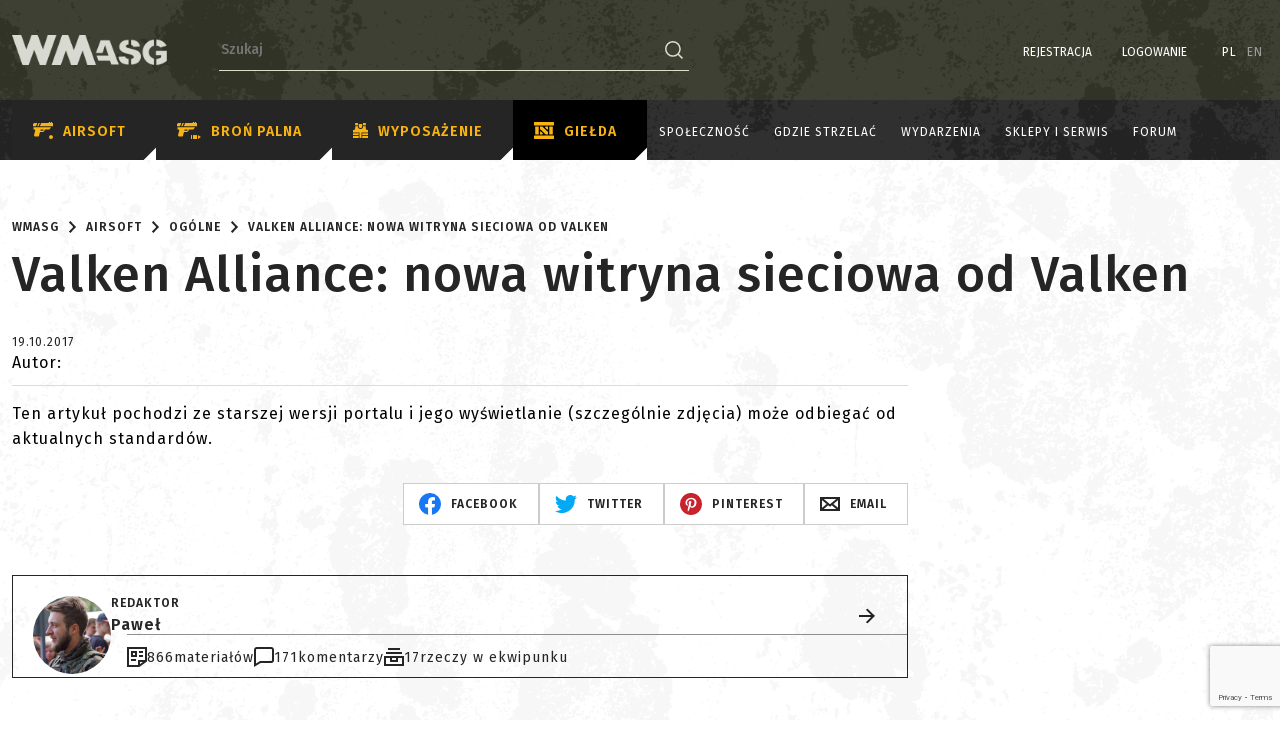

--- FILE ---
content_type: text/html; charset=UTF-8
request_url: https://wmasg.com/pl/articles/view/7852
body_size: 27189
content:
<!DOCTYPE html><html lang="pl"><head><link rel="apple-touch-icon" sizes="57x57" href="/build/fav/apple-icon-57x57.png?"><link rel="apple-touch-icon" sizes="60x60" href="/build/fav/apple-icon-60x60.png?"><link rel="apple-touch-icon" sizes="72x72" href="/build/fav/apple-icon-72x72.png?"><link rel="apple-touch-icon" sizes="76x76" href="/build/fav/apple-icon-76x76.png?"><link rel="apple-touch-icon" sizes="114x114" href="/build/fav/apple-icon-114x114.png?"><link rel="apple-touch-icon" sizes="120x120" href="/build/fav/apple-icon-120x120.png?"><link rel="apple-touch-icon" sizes="144x144" href="/build/fav/apple-icon-144x144.png?"><link rel="apple-touch-icon" sizes="152x152" href="/build/fav/apple-icon-152x152.png?"><link rel="apple-touch-icon" sizes="180x180" href="/build/fav/apple-icon-180x180.png?"><link rel="icon" type="image/png" sizes="192x192" href="/build/fav/android-icon-192x192.png?"><link rel="icon" type="image/png" sizes="32x32" href="/build/fav/favicon-32x32.png?"><link rel="icon" type="image/png" sizes="96x96" href="/build/fav/favicon-96x96.png?"><link rel="icon" type="image/png" sizes="16x16" href="/build/fav/favicon-16x16.png?"><link rel="manifest" href="/build/fav/manifest.json?"><meta name="msapplication-TileColor" content="#1a1d11"><meta name="msapplication-TileImage" content="/build/fav/ms-icon-144x144.png?"><meta name="theme-color" content="#1a1d11"><meta charset="utf-8"><meta http-equiv="X-UA-Compatible" content="IE=edge"><script src="https://apis.google.com/js/platform.js" async defer></script><meta name="google-signin-client_id"
              content="717264942185-lrilb7805vts15a951ev0ldkki15v9vh.apps.googleusercontent.com"><meta name="google-site-verification" content="E-tOLizrPFEico0RDx3mESr6sflq9m0h7Qx_KuaHuNs"/><meta name="description"
              content="    
"><meta name="viewport" content="width=device-width, initial-scale=1, maximum-scale=1, user-scalable=0"><meta name="robots" content="index, follow"/><link rel="alternate" hreflang="en"
              href="https://wmasg.com/en/articles/view/7852"/><link rel="preconnect" href="https://fonts.googleapis.com"><link rel="preconnect" href="https://fonts.gstatic.com" crossorigin><link href="https://fonts.googleapis.com/css2?family=Fira+Sans:ital,wght@0,100;0,200;0,300;0,400;0,500;0,600;0,700;0,800;0,900;1,100;1,200;1,300;1,400;1,500;1,600;1,700;1,800;1,900&display=swap"
              rel="stylesheet"><meta property='og:image' content='https://wmasg.com/img/mock/njus6.jpg' /><meta property="og:url" content="https://wmasg.com/pl/articles/view/7852" /><meta property="og:type" content="website" /><meta property="og:title" content="Valken Alliance: nowa witryna sieciowa od Valken" /><meta property="og:description" content="" /><meta name="twitter:card" content="summary_large_image" /><meta name="twitter:title" content="Valken Alliance: nowa witryna sieciowa od Valken" /><meta name="twitter:description" content="" /><meta name="twitter:image:src" content="https://wmasg.com/build/img/mock/njus6.jpg" /><title>
                        Valken Alliance: nowa witryna sieciowa od Valken
        |
                    WMASG - Airsoft & Guns            
            
        </title><!-- WMASG.com --><!-- JavaScript Includes --><script src="/build/runtime.56847463.js"></script><script src="/build/app.c2c8cb1a.js"></script><script src="/build/jquery-and-ui.bac60c57.js"></script><script src="/build/fancybox.dcfd2088.js"></script><script src="/build/justifiedGallery.6f693a75.js"></script><script>
  onCommentFileChange = (e) => {
  const input = e.target;
  const addText = input.parentElement.querySelector('.add-file-text');
  const fileNameText = input.parentElement.querySelector('.file-name-text');
  if (input.files.length) {
    fileNameText.innerText = Object.values(input.files).map(file => file.name).join(', ');
    addText.classList.add('hidden');
    fileNameText.classList.remove('hidden');
  } else {
    addText.classList.remove('hidden');
    fileNameText.classList.add('hidden');
  }
}
  registerModal = function (modal) {
    const modalContainer = document.getElementById(modal);
    const modalTrigger = document.querySelectorAll(`[data-bs-target='#${modal}']`);
    modalTrigger.forEach(function (trigger) {
      trigger.addEventListener('click', function (e) {
        const data = trigger.dataset;
        Object.entries(data).forEach(([key, value]) => {
          if (key === 'bsToggle' || key === 'bsTarget') {
            return;
          }
          if (key === 'username') {
            const usernameWrapper = modalContainer.querySelector('.modal-username');
            if (usernameWrapper) {
              usernameWrapper.innerHTML = value;
            }
          }
          modalContainer.dataset[key] = value;
        });
      });
    });
  }

</script><script>
    function addMarker(markerData, onClick) {
        var iconType = customIcons[markerData.type] || {};
        if (markerData.partner) {
            iconType = customIcons[`${markerData.type}Partner`] || {};
        }
        var icon = new LeafIcon({
            iconUrl: iconType.icon,
            iconSize: [38, 50],
            iconAnchor: [19, 50],
        });

        var marker = L.marker([markerData.lat, markerData.lng], { icon: icon });

        marker.name = markerData.name;
        marker.description = markerData.description;
        marker.address = markerData.address;
        marker.city = markerData.city;

        if (markerData.eventId) {
            marker.eventId = markerData.eventId;
        }
        if (markerData.link) {
            marker.link = markerData.link;
        }
        if (onClick !== null) {
            marker.on('click', onClick);
            marker.bindPopup();
            marker.on('popupclose', onPopupClose)
        }
        $(document).on('click', '.marker', function(e) {
            var id = $(this).data('id');
            if (id != markerData.id) return;
            onClick.call(marker);
            marker.openPopup();
        });
        return marker;
    }
    function scaleIconForMarker(marker, enlargeFactor) {
        const iconOptions = marker.options.icon.options;
        const newIcon = L.icon({
            iconUrl: iconOptions.iconUrl,
            iconSize: [iconOptions.iconSize[0] * enlargeFactor, iconOptions.iconSize[1] * enlargeFactor],
            iconAnchor: [iconOptions.iconAnchor[0] * enlargeFactor, iconOptions.iconAnchor[1] * enlargeFactor],
        });

        return newIcon;
    }

    function createMap(elemId, centerLat, centerLng, zoom) {
        var map = new L.Map(elemId, {
            minZoom: 4,
            maxZoom: 16,
        });

        var osmLayer = L.tileLayer('https://{s}.tile.openstreetmap.org/{z}/{x}/{y}.png', {
            attribution: 'Map data &copy; <a href="https://www.openstreetmap.org/">OpenStreetMap</a> contributors, <a href="https://creativecommons.org/licenses/by-sa/2.0/">CC-BY-SA</a>',
            minZoom: 4,
            maxZoom: 16,
        });

        mainLayerId = L.stamp(osmLayer);

        map.setView(new L.LatLng(centerLat, centerLng), zoom);
        map.addLayer(osmLayer);

        return map;
    }
    function onPopupClose(e) {

        const largeIcon = scaleIconForMarker(this, 0.8);
        this.setIcon(largeIcon);
        console.log(largeIcon);
    };

    function onMarkerClick(e) {

        const largeIcon = scaleIconForMarker(this, 1.25);
        this.setIcon(largeIcon);

        var embededHtml = '<strong>' + this.name + '</strong><br /><p>' + this.description + '</p>';

        if (this.address != null && this.address != '' && !this.address.includes('undefined') && !this.address.includes('Unnamed')) {
            embededHtml += '<p>' + this.address + '</p>';
        } else if (this.city != null && this.city != '') {
            embededHtml += '<p>' + this.city + '</p>';
        }

        if (this.link) {
            embededHtml += '<a href="' + this.link + '" class="event--btn--more">';
            embededHtml += '<span class="btn--more__value">';
            embededHtml += translations['POPUP_SHOW_MORE'];
            embededHtml += '</span>'
            embededHtml += '</a>';

        }

        this.bindPopup(embededHtml, { minWidth: 300, maxWidth: 630, maxHeight: 320 });

    }

    function setMarkers(data, update = null, last = false, isEventsMap = false) {
        var markers = L.markerClusterGroup.layerSupport({
            spiderfyOnMaxZoom: true,
        });
        var typeGroups = [];

        var lang = $('html').attr('lang');

        data.forEach(function (marker) {
            if (!marker.lat == 0 && !marker.lng == 0) {
                if (isEventsMap) {
                    var newMarkerType = translateMarkerEventType(lang, marker.eventTypeName);
                } else {
                    var newMarkerType = translateMarkerType(lang, marker.type);
                }
                if (!typeGroups.includes(newMarkerType)) {
                    typeGroups.push(newMarkerType);
                    typeGroups[newMarkerType] = L.markerClusterGroup.layerSupport({
                        spiderfyOnMaxZoom: true,
                    });
                }
                typeGroups[newMarkerType].addLayer(addMarker(marker, onMarkerClick));
            }
        });

        // dodawanie kolejnych markerów ajaxem i usuwanie poprzednio dodanych grup
        if (update) {
            map.eachLayer(function (layer) {
                if (L.stamp(layer) != mainLayerId) {
                    map.removeLayer(layer);
                }
            });
        }

        var layerGroups = {};
        typeGroups.forEach(function (group) {
            //var groupName = JSON.stringify(group);
            layerGroups[group] = (group = L.layerGroup().addTo(map));
        });

        var overlay = {}
        var n = 0;
        Object.keys(layerGroups).forEach(function (key) {
            var name = typeGroups[n];
            layerGroups[key].addLayer(typeGroups[name]);
            overlay[name] = typeGroups[name];
            n++;
        })

        if (last) {
            legendControl = L.control.layers(null, overlay).addTo(map);
        }
    }

    function bindInfoWindow(marker, map, infowindow, description) {
        marker.addListener('click', function () {
            infowindow.setContent(description);
            infowindow.open(map, this);
        });
    }

    function translateMarkerType(lang, name) {
        if (lang == 'en') {
            switch (name) {
                case 'user':
                    name = 'User';
                    break;
                case 'team_central':
                    name = 'Group';
                    break;
                case 'serviceman':
                    name = 'Repairman';
                    break;
                case 'service':
                    name = 'Service';
                    break;
                case 'serviceshop':
                    name = 'Service';
                    break;
                case 'stationaryshop':
                    name = 'Brick and mortar shop';
                    break;
                case 'shop':
                    name = 'Brick and mortar shop / online shop';
                    break;
                case 'fullshop':
                    name = 'Brick and mortar shop / online shop';
                    break;
                case 'onlineshop':
                    name = 'Online shop';
                    break;
                case 'event':
                    name = 'Event';
                    break;
                case 'freearenaconditional':
                    name = 'Free site (requires permission)';
                    break;
                case 'freearena':
                    name = 'Free site';
                    break;
                case 'friendlyplaces':
                    name = 'Friendly site';
                    break;
                case 'paidarena':
                    name = 'Paid site';
                    break;
                case 'failarena':
                    name = 'Site off limits';
                    break;
                case 'shootingrange':
                    name = 'Shooting range';
                    break;

                case 'other':
                    name = 'Other';
                    break;
            } return name;
        } else if (lang == 'pl') {
            switch (name) {
                case 'user':
                    name = 'Użytkownik';
                    break;
                case 'team_central':
                    name = 'Grupa';
                    break;
                case 'serviceman':
                    name = 'Serwisant';
                    break;
                case 'service':
                    name = 'Serwis';
                    break;
                case 'stationaryshop':
                    name = 'Sklep stacjonarny';
                    break;
                case 'shop':
                    name = 'Sklep stacjonarny / sklep internetowy';
                    break;
                case 'fullshop':
                    name = 'Sklep stacjonarny / sklep internetowy';
                    break;
                case 'onlineshop':
                    name = 'Sklep internetowy';
                    break;
                case 'event':
                    name = 'Wydarzenie';
                    break;
                case 'freearenaconditional':
                    name = 'Teren do ASG (bezpłatny i wymaga zgody)';
                    break;
                case 'freearena':
                    name = 'Teren do ASG (bezpłatny)';
                    break;
                case 'friendlyplaces':
                    name = 'Miejsce przyjazne';
                    break;
                case 'paidarena':
                    name = 'Teren do ASG (płatny)';
                    break;
                case 'failarena':
                    name = ' Teren do ASG spalony/niebezpieczny';
                    break;
                case 'shootingrange':
                    name = 'Strzelnica';
                    break;
                case 'other':
                    name = 'brak kategorii'
                    break;
            } return name;
        }
    }

    function translateMarkerEventType(lang, name) {
        if (lang == 'en') {
            switch (name) {
                case 'Strzelanki':
                    name = 'Shooting';
                    break;
                case 'Manewry':
                    name = 'Maneuvers';
                    break;
                case 'Larp z elementami airsoftu':
                    name = 'Larp with airsoft elements';
                    break;
                case 'Milsim':
                    name = 'MilSim';
                    break;
                case 'Zlot':
                    name = 'Rally';
                    break;
                case 'Szkolenia':
                    name = 'Training';
                    break;
                case 'Zawody':
                    name = 'Competitions';
                    break;
            } return name;
        } else if (lang == 'pl') {
            switch (name) {
                case 'Strzelanki':
                    name = 'Strzelanki';
                    break;
                case 'Manewry':
                    name = 'Manewry';
                    break;
                case 'Larp z elementami airsoftu':
                    name = 'Larp z elementami airsoftu';
                    break;
                case 'Milsim':
                    name = 'MilSim';
                    break;
                case 'Zlot':
                    name = 'Zlot';
                    break;
                case 'Szkolenia':
                    name = 'Szkolenia';
                    break;
                case 'Zawody':
                    name = 'Zawody';
                    break;
            } return name;
        }
    }




    function loadMap(map, filter, isEventsMap = false) {
        // ilość zaczytywanych markerów z bazy, w controllerze ustawiona ręcznie
        var increasedValue = 2000;

        var mapLoader = $('#map .map-loader');
        markers = [];
        group_markers = []; //added
        markersByTypes = [];
        var offset = 0;
        var url = URL_PATH_SOCIETY;

        $.ajax({
            url: url,
            method: "POST",
            data: filter,
            dataType: "json",
            success: function (html) {
                if (html.length >= increasedValue) {
                    markers = markers.concat(html);
                    if (isEventsMap) {
                        setMarkers(markers, null, false, true);
                    } else {
                        setMarkers(markers, null);
                    }
                    ajaxMarkersRecursive();
                } else {
                    markers = markers.concat(html);
                    if (isEventsMap) {
                        setMarkers(markers, null, true, true);
                    } else {
                        setMarkers(markers, null, true);
                    }
                    mapLoader.hide();
                }
            },
            error: function (jqXHR, textStatus, errorThrown) {
                console.log(jqXHR, textStatus, errorThrown)
            }
        });

        function ajaxMarkersRecursive() {
            offset += increasedValue;
            url = URL_PATH_SOCIETY_R;
            url = url.replace('markers_length', offset);

            $.ajax({
                url: url,
                method: "POST",
                data: filter,
                dataType: "json",
                success: function (html) {
                    if (html.length >= increasedValue) {
                        markers = markers.concat(html);
                        ajaxMarkersRecursive();
                        if (isEventsMap) {
                            setMarkers(markers, true, false, true);
                        } else {
                            setMarkers(markers, true);
                        }
                    } else {
                        markers = markers.concat(html);
                        if (isEventsMap) {
                            setMarkers(markers, true, true, true);
                        } else {
                            setMarkers(markers, true, true);
                        }
                        mapLoader.hide();
                    }
                },
                error: function (jqXHR, textStatus, errorThrown) {
                    console.log(jqXHR, textStatus, errorThrown)
                }
            });
        }
    }


    var customIcons = {
        user: {
            icon: '/build/img/pins/user.png'
        },
        shop: {
            icon: '/build/img/pins/shop.png'
        },
        shopPartner: {
            icon: '/build/img/pins/shop-promo.png'
        },
        event: {
            icon: '/build/img/pins/event.png'
        },
        serviceman: {
            icon: '/build/img/pins/user.png'
        },
        service: {
            icon: '/build/img/pins/serwis.png'
        },
        servicePartner: {
            icon: '/build/img/pins/serwis-promo.png'
        },
        serviceshop: {
            icon: '/build/img/pins/serwis.png'
        },
        serviceshopPartner: {
            icon: '/build/img/pins/serwis-promo.png'
        },
        team_central: {
            icon: '/build/img/pins/group.png'
        },
        friendlyplaces: {
            icon: '/build/img/pins/area.png'
        },
        freearena: {
            icon: '/build/img/pins/area.png'
        },
        paidarena: {
            icon: '/build/img/pins/area.png'
        },
        failarena: {
            icon: '/build/img/pins/area.png'
        },
        shootingrange: {
            icon: '/build/img/pins/area.png'
        },
        freearenaconditional: {
            icon: '/build/img/pins/area.png'
        },
        fullshop: {
            icon: '/build/img/pins/shop.png'
        },
        fullshopPartner: {
            icon: '/build/img/pins/shop-promo.png'
        },
        stationaryshop: {
            icon: '/build/img/pins/shop.png'
        },
        stationaryshopPartner: {
            icon: '/build/img/pins/shop-promo.png'
        },
        onlineshop: {
            icon: '/build/img/pins/shop.png'
        },
        onlineshopPartner: {
            icon: '/build/img/pins/shop-promo.png'
        }
    };
</script><script>
    const bytesInMegaBytes = 1024 * 1024;
    const maxMegaBytesUpload = 2;
    const maxWidthOrHeight = 1920;

    const compressImage = async (imageFile) => {
        console.log(`${imageFile.size / bytesInMegaBytes} MB`);

        const options = {
            maxSizeMB: maxMegaBytesUpload,
            maxWidthOrHeight: maxWidthOrHeight,
            useWebWorker: true,
        };
        try {
            const compressedFile = await imageCompression(imageFile, options);
            console.log(`${compressedFile.size / 1024 / 1024} MB`);
            return compressedFile;
        } catch (error) {
            console.log(error);
        }
        return imageFile;
    };

    const compressImageWithCallback = async (imageFile, callback) => {
        const compressedFile = await compressImage(imageFile);
        return callback(compressedFile);
    };
    let dialogConfigGallery =  {
        title: 'Dodaj link do galerii zdjęć',
        body: {
            type: 'panel',
            items: [
                {
                    type: 'input',
                    name: 'galleryURL',
                    label: 'URL'
                },
            ]
        },
        buttons: [
            {
                type: 'cancel',
                name: 'closeButton',
                text: 'Cancel'
            },
            {
                type: 'submit',
                name: 'submitButton',
                text: 'Wstaw',
                primary: true
            }
        ],
        onSubmit: function (api) {
            var data = api.getData();
            var url = data.galleryURL;
            var type = "gallery";
            var element = `<p class="custom-gallery-block"><a class="custom-gallery-link" href="${url}" data-custom-link-href="${url}" data-custom-link-type="${type}">Galeria: ${url}</a></p>`;
            tinymce.activeEditor.execCommand('mceInsertContent', false, element);
            api.close();
        }
    };
    let dialogConfigEquipment =  {
        title: 'Dodaj link do karty sprzętu',
        body: {
            type: 'panel',
            items: [
                {
                    type: 'input',
                    name: 'equipmentURL',
                    label: 'URL'
                },
            ]
        },
        buttons: [
            {
                type: 'cancel',
                name: 'closeButton',
                text: 'Cancel'
            },
            {
                type: 'submit',
                name: 'submitButton',
                text: 'Wstaw',
                primary: true
            }
        ],
        onSubmit: function (api) {
            var data = api.getData();
            var url = data.equipmentURL;
            var type = "equipment";
            var element = `<p class="custom-equipment-block"><a class="custom-equipment-link" href="${url}" data-custom-link-href="${url}" data-custom-link-type="${type}">Sprzęt: ${url}</a></p>`;
            tinymce.activeEditor.execCommand('mceInsertContent', false, element);
            api.close();
        }
    };
    const tinymceDeafultOptions = {
        min_height: 300,
        relative_urls: false,
        remove_script_host: false,
        menubar: "edit view insert",
        force_br_newlines: true,
        force_p_newlines: true,
        content_style: 'body { font-family: "Titillium Web"; }',
        forced_root_block: "",
        entity_encoding: "raw",
        resize: "both",
        paste_as_text: true,
        image_advtab: true,
        plugins: [
            "autolink lists link image charmap print preview anchor",
            "searchreplace visualblocks code fullscreen",
            "insertdatetime media contextmenu paste emoticons hr table help",
        ],
        contextmenu: "link image | copy paste",
        toolbar:
            "addCustomEquipment addCustomGallery | fullscreen print | bold italic strikethrough subscript superscript | styleselect fontsizeselect |  backcolor forecolor blockquote emoticons | alignleft aligncenter alignright alignjustify | bullist numlist outdent indent | caption link unlink image charmap | insertfile | undo redo | hr table | help",
        paste_text_sticky: true,
        paste_text_sticky_default: true,
        browser_spellcheck: true,

        rel_list: [
            { title: 'Do Follow', value: 'dofollow' },
            { title: 'No Follow', value: 'nofollow' },
            { title: 'No Follow No Opener No Referrer', value: 'nofollow noopener noreferrer' },
            { title: 'No Opener No Referrer', value: 'noopener noreferrer' },
            { title: 'UGC', value: 'ugc' },
            { title: 'Sponsored', value: 'sponsored' }
        ],

        setup: function (editor) {
            if ($(`#${editor.id}`).prop('required')) {
                $(`#${editor.id}`).prop('required', false);
                document.querySelector(`#${editor.id}`).removeAttribute('required');
                document.querySelector(`#${editor.id}`).setAttribute('data-required', 'true');
            }

            editor.ui.registry.addButton('addCustomEquipment', {
                text: 'Dodaj sprzęt',
                onAction: function () {
                    editor.windowManager.open(dialogConfigEquipment)
                }
            })
            editor.ui.registry.addButton('addCustomGallery', {
                text: 'Dodaj Galerię',
                onAction: function () {
                    editor.windowManager.open(dialogConfigGallery)
                }
            })
            editor.on("change", function () {
                tinymce.triggerSave();
            });

        },
        images_upload_handler: function (blobInfo, success, failure, progress) {
            var xhr, formData;

            const uploadUrl = tinymce.settings.images_upload_url;
            if (!uploadUrl) {
                return;
            }

            xhr = new XMLHttpRequest();
            xhr.withCredentials = false;
            xhr.open("POST", uploadUrl);

            xhr.upload.onprogress = function (e) {
                progress((e.loaded / e.total) * 100);
            };

            xhr.onload = function () {
                var json;

                if (xhr.status < 200 || xhr.status >= 300) {
                    failure("HTTP Error: " + xhr.status);
                    return;
                }

                json = JSON.parse(xhr.responseText);

                if (!json || typeof json.location != "string") {
                    failure("Invalid JSON: " + xhr.responseText);
                    return;
                }

                success(json.location);
            };

            xhr.onerror = function () {
                failure(
                    "Image upload failed due to a XHR Transport error. Code: " + xhr.status
                );
            };

            const compressThenSend = async () => {
                const file = await blobInfo.blob();
                const compressedFile = await compressImage(file);

                formData = new FormData();
                formData.append("file", compressedFile);

                xhr.send(formData);
            };

            compressThenSend();
        },
    };

    const compressImageAndSend = async (imageFile) => {
        const upload = async (file) => {
            const data = new FormData();
            data.append("file", file, file.name);
            const response = await fetch(addImageUrl, {
                method: "POST",
                body: data,
            });
            if (response.ok) {
                return response.json();
            } else {
                throw response.json();
            }
        };

        const compressedImage = await compressImage(imageFile);
        try {
            const response = await upload(compressedImage);
            if (response.status === "success") {
                return response.image;
            } else {
                return null;
            }
        } catch (exception) {
            console.log(exception);
            return null;
        }
    };

    const setCompressedImage = async (
        file,
        urlFileInput,
        imageIdInput,
        buttonSubmit
    ) => {
        if (buttonSubmit) {
            const currentCompressingImage = parseInt(
                buttonSubmit.dataset.compressingImages || 0
            );
            buttonSubmit.dataset.compressingImages = currentCompressingImage + 1;
            buttonSubmit.disabled = true;
            buttonSubmit.textContent = translations["LOADING_PHOTOS"];
            console.log(buttonSubmit.dataset.compressingImages);
        }
        const image = await compressImageAndSend(file);
        console.log(image.file);
        if (urlFileInput !== null) {
            urlFileInput.value = image.file;
        }
        if (imageIdInput !== null) {
            imageIdInput.value = image.id;
        }
        if (buttonSubmit) {
            const currentCompressingImage = parseInt(
                buttonSubmit.dataset.compressingImages || 0
            );
            buttonSubmit.dataset.compressingImages = currentCompressingImage - 1;
            if (parseInt(buttonSubmit.dataset.compressingImages) === 0) {
                buttonSubmit.disabled = false;
                buttonSubmit.textContent = translations["SAVE"];
            }
            console.log(buttonSubmit.dataset.compressingImages);
        }
    };

    $(() => {
        document.querySelectorAll(".compressable").forEach((compressable) => {
            compressable.addEventListener("change", (event) => {
                const file = event.target.files[0];
                const fileInputId = event.target.id;
                const urlFileInput = document.querySelector(`#${fileInputId}Url`);
                const imageIdInput = document.querySelector(`#${fileInputId}ImageId`);
                if (urlFileInput !== null || imageIdInput !== null) {
                    const form = event.target.closest("form");
                    const buttonSubmit = form
                        ? form.querySelector('[type="submit"]')
                        : null;
                    setCompressedImage(file, urlFileInput, imageIdInput, buttonSubmit);
                }
            });
        });

        document.querySelectorAll("form").forEach((form) => {
            form.addEventListener("submit", () => {
                form.querySelectorAll(".compressable").forEach((compressable) => {
                    compressable.disabled = true;
                });
            });
        });
    });

</script><!--HTML5 shim and Respond.js for IE8 support of HTML5 elements and media queries--><!--WARNING: Respond.js doesn't work if you view the page via file://--><!--[if lt IE 9]><script src="https://oss.maxcdn.com/html5shiv/3.7.2/html5shiv.min.js"></script><script src="https://oss.maxcdn.com/respond/1.4.2/respond.min.js"></script><![endif]--><!-- CSS Includes --><link rel="stylesheet" href="/build/css/theme.435dda18.css"><link rel="stylesheet" href="/build/css/leaflet.4d40b5cc.css"><link rel="stylesheet" href="/build/css/marker-cluster.9b81fc48.css"><link rel="stylesheet" href="/build/css/admin/jquery/ui.80c948e5.css"><!-- Current stylesheet --><script>


            var translations = {
                'GO_TO_EVENT': 'Przejdź do wydarzenia',
                'NOT_BOT': 'Nie jestem botem',
                'SAVE': 'Zapisz',
                'LOADING_PHOTOS': 'Ładowanie zdjęć',
                'POPUP_SHOW_MORE': 'Zobacz szczegóły'
            }
            const addImageUrl = '/pl/image/upload/single/draft'
        </script><script>
		$(document).ready(function () {
            $('.custom-equipment-link').each(function () {
                const component = this;
                const parent = $(component).parent();
                parent.html(`<div class="equipment-reference placeholder" style="opacity: 0.1;"><a class="equipment-block"><div class="equipment-block__cover"><img class="lazy" src="/build/img/mock/njus6.jpg" data-srcset="" data-src="/build/img/mock/njus6.jpg" alt="" style="object-fit: cover; max-height: 100%;"></div><div class="equipment-block__content"><div class="equipment-block__inner"><span class="equipment-block__label">
                    Więcej na temat                </span><h3 class="equipment-block__name">
                    Sprzęt                </h3><span class="icon"><svg xmlns="http://www.w3.org/2000/svg" width="16.414" height="15.414" viewbox="0 0 16.414 15.414"><g id="Group_107" data-name="Group 107" transform="translate(-293.5 -661.753)"><line id="Line_5" data-name="Line 5" x2="15" transform="translate(293.5 669.516)" fill="none" stroke="#fff" stroke-width="2"/><path id="Path_12" data-name="Path 12" d="M323.657,663.2l7,7-7,7" transform="translate(-22.157 -0.743)" fill="none" stroke="#fff" stroke-width="2"/></g></svg></span></div><div class="equipment-block__infos"><div class="equipment-block__info"><span class="icon"><svg id="newspaper" xmlns="http://www.w3.org/2000/svg" width="20" height="20" viewbox="0 0 20 20"><path id="Path_976" data-name="Path 976" d="M0,0V20H12.3L20,14.5V0ZM13,17.1V15h2.9ZM18,13H11v5H2V2H18Z" fill="#fff"/><path id="Path_977" data-name="Path 977" d="M12,4h4V6H12Z" fill="#fff"/><path id="Path_978" data-name="Path 978" d="M12,8h4v2H12Z" fill="#fff"/><path id="Path_979" data-name="Path 979" d="M4,12H9v2H4Z" fill="#fff"/><path id="Path_980" data-name="Path 980" d="M10,4H4v6h6ZM8,8H6V6H8Z" fill="#fff"/></svg></span>
                    0
                    <span class="text">
                        materiałów                    </span></div><div class="equipment-block__info"><span class="icon"><svg xmlns="http://www.w3.org/2000/svg" width="20" height="20" viewbox="0 0 20 20"><path id="conversation" d="M17,0H3A3.009,3.009,0,0,0,0,3V20l6.6-4H17a2.946,2.946,0,0,0,3-3V3A3.009,3.009,0,0,0,17,0Zm1,13a.945.945,0,0,1-1,1H6.1L2,16.5V3A.945.945,0,0,1,3,2H17a.945.945,0,0,1,1,1Z" fill="#fff"/></svg></span>
                    0
                    <span class="text">
                        komentarzy                    </span></div><div class="equipment-block__info"><span class="icon"><svg xmlns="http://www.w3.org/2000/svg" width="20" height="17" viewbox="0 0 20 17"><g id="user-2" transform="translate(0 -1.5)"><path id="Path_984" data-name="Path 984" d="M7,10.5a6.957,6.957,0,0,0-7,7v1H14v-1A6.957,6.957,0,0,0,7,10.5Zm-4.9,6a5,5,0,0,1,9.8,0Z" fill="#fff"/><path id="Path_985" data-name="Path 985" d="M7,9.5a4,4,0,1,0-4-4A4.012,4.012,0,0,0,7,9.5Zm0-6a2,2,0,1,1-2,2A2.006,2.006,0,0,1,7,3.5Z" fill="#fff"/><path id="Path_986" data-name="Path 986" d="M18.6,6,15.3,9.3,13.7,7.8,12.3,9.2l3,3L20,7.4Z" fill="#fff"/></g></svg></span>
                    0
                    <span class="text">
                        posiadaczy                    </span></div><div class="equipment-block__info"><span class="icon"><svg xmlns="http://www.w3.org/2000/svg" width="20.2" height="20" viewbox="0 0 20.2 20"><path id="shopping-cart" d="M15.9,14a2.865,2.865,0,0,0-2.2,1H8.1a2.865,2.865,0,0,0-2.2-1,3.029,3.029,0,0,0-2.2,1,.974.974,0,0,1-.8-1,.945.945,0,0,1,1-1H17.7L20.1,2H4.1L3.7,0H-.1V2H2l1.6,9A2.971,2.971,0,0,0,.8,14a2.913,2.913,0,0,0,2,2.8V17a2.946,2.946,0,0,0,3,3,2.946,2.946,0,0,0,3-3h4a3,3,0,1,0,6,0h1V15H18A2.658,2.658,0,0,0,15.9,14ZM17.6,4,16,11H5.7L4.4,4ZM5.9,18a1,1,0,0,1,0-2,.945.945,0,0,1,1,1A1,1,0,0,1,5.9,18Zm10,0a1,1,0,1,1,1-1,1,1,0,0,1-1,1Z" transform="translate(0.1)" fill="#fff"/></svg></span>
                    0
                    <span class="text">
                        na giełdzie                    </span></div><div class="equipment-block__info"><span class="icon"><svg xmlns="http://www.w3.org/2000/svg" width="20.036" height="18" viewbox="0 0 20.036 18"><path id="thumb-down" d="M14,1V2H3.6a2.132,2.132,0,0,0-2,1.6L0,11.6a2.09,2.09,0,0,0,.4,1.7A2.36,2.36,0,0,0,2,14H4.6a3.014,3.014,0,0,0-.2,3.7A2.813,2.813,0,0,0,6.8,19a2.723,2.723,0,0,0,2.1-.9L13,14h1v1h6V1ZM12.2,12,7.5,16.7a.908.908,0,0,1-.7.3,1.235,1.235,0,0,1-.8-.4,1.09,1.09,0,0,1,.2-1.4L9.4,12H2L3.6,4H14v8ZM18,13H16V3h2Z" transform="translate(20 19) rotate(180)" fill="#fff"/></svg></span>
                    0
                    <span class="text">
                        polubień                    </span></div></div></div></a></div>`)
                fetch(`${component.dataset.customLinkHref}/block`).then(function (response) {
                    return response.text();
                }).then(function (html) {
                    parent.html(html);
                });
            });

            $('.custom-gallery-link').each(function () {
                const component = this;
                const parent = $(component).parent();
                parent.html(`    <div class="article-galleries placeholder"><a class="gallery-block"><div class="gallery-block__cover"><img class="lazy" data-src="/build/img/mock/njus6.jpg" /></div><div class="gallery-block__content"><div class="gallery-block__inner"><span class="gallery-block__label">
                        Zdjęcia                    </span><h3 class="gallery-block__name">
                        Galeria                    </h3><span class="icon"><svg xmlns="http://www.w3.org/2000/svg" width="16.414" height="15.414" viewbox="0 0 16.414 15.414"><g id="Group_107" data-name="Group 107" transform="translate(-293.5 -661.753)"><line id="Line_5" data-name="Line 5" x2="15" transform="translate(293.5 669.516)" fill="none" stroke="#fff" stroke-width="2" /><path id="Path_12" data-name="Path 12" d="M323.657,663.2l7,7-7,7" transform="translate(-22.157 -0.743)" fill="none" stroke="#fff" stroke-width="2" /></g></svg></span></div><div class="gallery-block__infos"><div class="gallery-block__info"><span class="icon"><svg xmlns="http://www.w3.org/2000/svg" width="20" height="18" viewbox="0 0 20 18"><g id="landscape" transform="translate(0 -1)"><path id="Path_987" data-name="Path 987" d="M0,19H16V5H0Zm2-5.6,2-2L9.6,17H2ZM12.4,17l-2-2L12,13.4l2,2V17ZM14,7v5.6l-2-2-3,3-5-5-2,2V7Z" fill="#fff" /><path id="Path_988" data-name="Path 988" d="M5,1V3H18V14h2V1Z" fill="#fff" /><circle id="Ellipse_19" data-name="Ellipse 19" cx="1" cy="1" r="1" transform="translate(8 9)" fill="#fff" /></g></svg></span>
                        0
                        <span class="text">
                            zdjęć                        </span></div></div></div></a></div>`)
                fetch(`${component.dataset.customLinkHref}/block`).then(function (response) {
                    return response.text();
                }).then(function (html) {
                    parent.html(html);
                });
            });
		});
	</script><!-- Hotjar Tracking Code for https://wmasg.com --><script>
            (function (h, o, t, j, a, r) {
                h.hj = h.hj || function () {
                    (h.hj.q = h.hj.q || []).push(arguments)
                };
                h._hjSettings = {hjid: 3082254, hjsv: 6};
                a = o.getElementsByTagName('head')[0];
                r = o.createElement('script');
                r.async = 1;
                r.src = t + h._hjSettings.hjid + j + h._hjSettings.hjsv;
                a.appendChild(r);
            })(window, document, 'https://static.hotjar.com/c/hotjar-', '.js?sv=');
        </script><!-- Global site tag (gtag.js) - Google Analytics --><script async src="https://www.googletagmanager.com/gtag/js?id=G-P446634NZL"></script><script>
            window.dataLayer = window.dataLayer || [];
            function gtag() {
                dataLayer.push(arguments);
            }
            gtag('js', new Date());
            gtag('config', 'G-P446634NZL');
        </script><script type="application/ld+json">
    {
        "@context": "https://schema.org",
        "@type": "NewsArticle",
        "headline": "Valken\u0020Alliance\u003A\u0020nowa\u0020witryna\u0020sieciowa\u0020od\u0020Valken",
        "image": [
            "https://wmasg.com/img/mock/njus6.jpg"
        ],
        "datePublished": "2017-10-19T00:00:00+02:00",
                "dateModified": "2026-01-30T23:00:54+01:00",
                "author": {
            "@type": "Person",
            "name": "",
            "url": "https://wmasg.com/pl/profile/fishbonee"        },
        "publisher": {
            "@type": "Organization",
            "name": "WMASG",
            "logo": {
            "@type": "ImageObject",
            "url": "https://wmasg.com/build/img/logo.png?"
            }
        },
        "mainEntityOfPage": {
            "@type": "WebPage",
            "@id": "https://wmasg.com/pl/articles/view/7852"
        },
        "description": ""    }
</script></head><div class="page-loader loaded"><div class="ripple-loader ripple-loader--page"><span>Trwa ładowanie</span><div></div><div></div></div></div><body class="article "><div class="is-old-browser" id="oldBrowserAlert"><p>
            Twoja przeglądarka jest przestarzała. Niektóre funkcjonalności mogą nie działać poprawnie. Zalecamy aktualizajcę lub zmianę przeglądarki na nowszą.        </p></div><!-- Top content --><header
            id="header"
            class="header header--main "><div class="header__inner"><div class="container"><div class="header__inner--left"><div class="menu-toggle"><svg xmlns="http://www.w3.org/2000/svg" width="20" height="18" viewbox="0 0 20 18"><g id="menu" transform="translate(0 -1)"><path id="Path_429" data-name="Path 429" d="M0,1H2V3H0Z" fill="#fff"/><path id="Path_430" data-name="Path 430" d="M0,5H2V7H0Z" fill="#fff"/><path id="Path_431" data-name="Path 431" d="M0,9H2v2H0Z" fill="#fff"/><path id="Path_432" data-name="Path 432" d="M0,13H2v2H0Z" fill="#fff"/><path id="Path_433" data-name="Path 433" d="M0,17H2v2H0Z" fill="#fff"/><path id="Path_434" data-name="Path 434" d="M4,1H20V3H4Z" fill="#fff"/><path id="Path_435" data-name="Path 435" d="M4,5H20V7H4Z" fill="#fff"/><path id="Path_436" data-name="Path 436" d="M4,9H20v2H4Z" fill="#fff"/><path id="Path_437" data-name="Path 437" d="M4,13H20v2H4Z" fill="#fff"/><path id="Path_438" data-name="Path 438" d="M4,17H20v2H4Z" fill="#fff"/></g></svg></div><div class="header__logo logo-centered"><a href="https://wmasg.com/pl"><img class="imglogo" src="/build/img/logo.png?"
                                                             alt="Ogólnopolski portal o airsofcie - WMASG"/></a></div><div class="header__search" data-id="old-search" id="headerSearch"><div data-id="searchbox"><form id="fullsearch" action="https://wmasg.com/pl/search" method="GET" data-id="search"><div id="search-main"><div id="searchbox"><input type="text" class="search-phrase" name="search-phrase"
                                               placeholder="Szukaj" minlength="3"
                                               tabindex="1"/><button type="submit" class="search-phrase-btn icon tran"><span id="search-phrase-btn" data-inline="false"><svg xmlns="http://www.w3.org/2000/svg" width="17.661" height="17.571"
                                                     viewbox="0 0 17.661 17.571"><g id="Group_1" data-name="Group 1"
                                                       transform="translate(-1000.25 -40.338)"><circle id="Ellipse_1" data-name="Ellipse 1" cx="7" cy="7" r="7"
                                                                transform="translate(1001 41.088)" fill="none"
                                                                stroke="#dae0c8" stroke-width="1.5"/><line id="Line_4" data-name="Line 4" x2="4.427" y2="4.427"
                                                              transform="translate(1012.953 52.952)" fill="none"
                                                              stroke="#dae0c8" stroke-width="1.5"/></g></svg></span></button></div></div></form></div></div></div><div data-id="login-items-old"><div class="header__inner--right" data-id="login-items"><div
        class="sidebar example-sidebar-class"
        style="--sidebarWidth: 420px;"
><div
            class="sidebar-overlay"
            data-formpath="/pl/form"
            data-sidebar="register-sidebar"
                ><div
                class="sidebar-content"
                onclick="event.stopPropagation()"
        ><div class="sidebar-header"><h3 class="sidebar-header-new">
                    Rejestracja                </h1><button
                        type="button"
                        class="sidebar-header-close"
                        onclick="hideSidebar('register-sidebar')"
                ><svg
                            xmlns="http://www.w3.org/2000/svg"
                            width="21.414"
                            height="21.414"
                            viewBox="0 0 21.414 21.414"
                    ><g
                                id="Component_83_1"
                                data-name="Component 83 – 1"
                                transform="translate(0.707 0.707)"
                        ><line
                                    id="Line_109"
                                    data-name="Line 109"
                                    x2="20"
                                    y2="20"
                                    fill="none"
                                    stroke="#ccc"
                                    stroke-width="2"
                            /><line
                                    id="Line_110"
                                    data-name="Line 110"
                                    x1="20"
                                    y2="20"
                                    fill="none"
                                    stroke="#ccc"
                                    stroke-width="2"
                            /></g></svg></button></div><div class="sidebar-body example-body-class"><div><form class="form-validate
        fos_user_registration_register register-sidebar-form
"   name="fos_user_registration_form" method="post" action="/register/" class="fos_user_registration_register register-sidebar-form" onsubmit="responseForm(event)"><div class="form-text"><div class="input-wrapper "><input type="email" id="fos_user_registration_form_email" name="fos_user_registration_form[email]" required="required" placeholder="email" /><label for="fos_user_registration_form_email" class="required">E-mail</label></div></div><div class="form-text"><div class="input-wrapper "><input type="text" id="fos_user_registration_form_username" name="fos_user_registration_form[username]" required="required" maxlength="180" pattern=".*[a-zA-Z0-9_].*" placeholder="username" /><label for="fos_user_registration_form_username" class="required">Nazwa użytkownika</label></div></div><div class="form-text"><div class="input-wrapper "><input type="password" id="fos_user_registration_form_plainPassword_first" name="fos_user_registration_form[plainPassword][first]" required="required" autocomplete="new-password" placeholder="first" /><label for="fos_user_registration_form_plainPassword_first" class="required">Hasło</label><span class="show-hide-password" onclick="showHidePasswordFunction(event)"><img class="visible" src=/build/img/icons/eye.svg? /><img class="invisible" src=/build/img/icons/eye2.svg? /></span></div></div><div class="form-text"><div class="input-wrapper "><input type="password" id="fos_user_registration_form_plainPassword_second" name="fos_user_registration_form[plainPassword][second]" required="required" autocomplete="new-password" placeholder="second" /><label for="fos_user_registration_form_plainPassword_second" class="required">Powtórz hasło</label><span class="show-hide-password" onclick="showHidePasswordFunction(event)"><img class="visible" src=/build/img/icons/eye.svg? /><img class="invisible" src=/build/img/icons/eye2.svg? /></span></div></div><input type="hidden" name="g-recaptcha-response" id="g-recaptcha-response"><div style="display: none;"><div class="form-text"><div class="input-wrapper "><input type="text" id="fos_user_registration_form_email_confirmation" name="fos_user_registration_form[email_confirmation]" autocomplete="off" placeholder="email_confirmation" /><label for="fos_user_registration_form_email_confirmation">Potwierdzenie maila.</label></div></div></div><div style="display: none;"><div class="form-checkbox"><input type="checkbox" id="fos_user_registration_form_regulations_confirmation" name="fos_user_registration_form[regulations_confirmation]" autocomplete="off" value="1" /><label for="fos_user_registration_form_regulations_confirmation">Zapoznałem się i zgadzam się z regulamin serwisy WMASG.</label></div></div><input type="hidden" id="fos_user_registration_form_form_submission_time" name="fos_user_registration_form[form_submission_time]" value="2026-01-30T23:00:54+01:00" /><div class="spacer"></div><div class="text-left"><div class="form-checkbox"><input type="checkbox" id="fos_user_registration_form_send_newsletter" name="fos_user_registration_form[send_newsletter]" value="1" /><label for="fos_user_registration_form_send_newsletter">Zgadzam się na otrzymywanie newsletteru.</label></div><div class="form-checkbox"><input type="checkbox" id="fos_user_registration_form_tnc" name="fos_user_registration_form[tnc]" value="1" required><label for="fos_user_registration_form_tnc">
            Przeczytałem i akceptuję            <a class="regulations-link" href="/pl/info/terms">
                Regulamin            </a></label></div><div class="input-error-wrapper"></div><div class="form-checkbox"><input type="checkbox" id="fos_user_registration_form_personal_data" name="fos_user_registration_form[personal_data]" value="1" required><label for="fos_user_registration_form_personal_data">
            Zgodnie z art.6 ust.1 lit. a ogólnego rozporządzenia o ochronie danych osobowych z dnia 27 kwietnia 2016 r. (Dz. Urz. UE L 119 z 04.05.2016) wyrażam zgodę na przetwarzanie moich danych osobowych w celach dostępu do Portalu WMASG.com. przez Medard Starzycki RG7 PROJECT, wpisany do Centralnej Ewidencji i Informacji o Działalności Gospodarczej, adres do doręczeń: Rynek Główny 7/14, 31-042 Kraków, adres głównego miejsca prowadzenia działalności gospodarczej: Rynek Główny 7/14, 31-042 Kraków, NIP 676-217-93-83, REGON 120628062, adres poczty elektronicznej: info@wmasg.pl. Zgoda jest dobrowolna, jednak odmowa jej udzielenia może skutkować odmową dostępu do Portalu.        </label></div><div class="input-error-wrapper"></div></div><div class="login-submit-button"><button type="submit" class="btn btn--primary"><span class="btn__content"> ZAREJESTRUJ </span></button></div><input type="hidden" id="fos_user_registration_form__token" name="fos_user_registration_form[_token]" value="YfsUn6gNeTKociAteRbl5ClsQrkDTLye8jlgEtzUc8Q" /><script >
        const form = document.querySelector('.form-validate');
        const submitbtn = form.querySelector('button[type="submit"].btn')
        submitbtn.addEventListener('click', (e) => {
            form.classList.add('form-submitted');
        });
    </script></form><script src="https://www.google.com/recaptcha/api.js?render=6Lcy71EpAAAAAM7igszWM8m0DPQyRHc320FqaFL1"></script><script>
    grecaptcha.ready(function () {
        grecaptcha.execute('6Lcy71EpAAAAAM7igszWM8m0DPQyRHc320FqaFL1', {action: 'register'}).then(function (token) {
            document.getElementById('g-recaptcha-response').value = token;
        }).catch(function (error) {
            console.error('reCAPTCHA error:', error);
        });
    });
</script></div><div style="display:flex; justify-content: center; margin-top: 20px;"> lub </div><div class="sidebar-separator"></div><div class="register-question"><h2> Masz już konto?</h2><button class="btn btn__dark btn__register btn_padding" onclick="showSidebar('login-sidebar')"><span>Zaloguj się</span><svg xmlns="http://www.w3.org/2000/svg" width="16.414" height="15.414" viewBox="0 0 16.414 15.414"><g id="Group_107" data-name="Group 107" transform="translate(-293.5 -661.753)"><line id="Line_5" data-name="Line 5" x2="15" transform="translate(293.5 669.516)" fill="none" stroke="#222" stroke-width="2"/><path id="Path_12" data-name="Path 12" d="M323.657,663.2l7,7-7,7" transform="translate(-22.157 -0.743)" fill="none" stroke="#222" stroke-width="2"/></g></svg></button></div></div></div></div></div><div
        class="sidebar "
        style="--sidebarWidth: 420px;"
><div
            class="sidebar-overlay"
            data-formpath="/pl/form"
            data-sidebar="login-sidebar"
                ><div
                class="sidebar-content"
                onclick="event.stopPropagation()"
        ><div class="sidebar-header"><h3 class="sidebar-header-new">
                    Logowanie                </h1><button
                        type="button"
                        class="sidebar-header-close"
                        onclick="hideSidebar('login-sidebar')"
                ><svg
                            xmlns="http://www.w3.org/2000/svg"
                            width="21.414"
                            height="21.414"
                            viewBox="0 0 21.414 21.414"
                    ><g
                                id="Component_83_1"
                                data-name="Component 83 – 1"
                                transform="translate(0.707 0.707)"
                        ><line
                                    id="Line_109"
                                    data-name="Line 109"
                                    x2="20"
                                    y2="20"
                                    fill="none"
                                    stroke="#ccc"
                                    stroke-width="2"
                            /><line
                                    id="Line_110"
                                    data-name="Line 110"
                                    x1="20"
                                    y2="20"
                                    fill="none"
                                    stroke="#ccc"
                                    stroke-width="2"
                            /></g></svg></button></div><div class="sidebar-body "><form class="login-sidebar-form" action="/login_check" method="post" onsubmit="responseForm(event)"><input type="hidden" name="_csrf_token" value="GXtgdmBNhigYpHmp3gmBJM1v2_Aixi7q8euVEDWnlJ0" class="authenticate_login_content" /><input type="hidden" name="login_form" value="1"><div class="input-base-wrapper form-text"><div
        class="col-12 input-wrapper"><input
            
            type="text"
            placeholder="Nazwa użytkownika"
            name="_username"
            id="username"
        /><label for="username">Nazwa użytkownika</label></div></div><div class="input-base-wrapper form-text"><div
        class="col-12 input-wrapper"><input
            
            type="password"
            placeholder="Hasło"
            name="_password"
            id="password"
        /><label for="password">Hasło</label><span class="show-hide-password" onclick="showHidePasswordFunction(event)"><img class="visible" src=/build/img/icons/eye.svg? /><img class="invisible" src=/build/img/icons/eye2.svg? /></span></div></div><div style=""><input type="checkbox" id="remember_me" name="_remember_me" value="1"/><label for="remember_me">Zapamiętaj mnie</label></div><div><button type="button" class="text-link" onclick="showSidebar('forgot-sidebar')">Zapomniałem hasła.</button></div><div class="login-submit-button"><button type="submit" class="btn btn--primary"><span class="btn__content"> Zaloguj </span></button></div></form><div class="sidebar-separator"></div><div class="register-question"><h2> Nie masz konta?</h2><button class="btn btn__dark btn__register btn_padding" onclick="showSidebar('register-sidebar')"><span>Zarejestruj się</span><svg xmlns="http://www.w3.org/2000/svg" width="16.414" height="15.414" viewBox="0 0 16.414 15.414"><g id="Group_107" data-name="Group 107" transform="translate(-293.5 -661.753)"><line id="Line_5" data-name="Line 5" x2="15" transform="translate(293.5 669.516)" fill="none" stroke="#222" stroke-width="2"/><path id="Path_12" data-name="Path 12" d="M323.657,663.2l7,7-7,7" transform="translate(-22.157 -0.743)" fill="none" stroke="#222" stroke-width="2"/></g></svg></button></div></div></div></div></div><div
        class="sidebar "
        style="--sidebarWidth: 420px;"
><div
            class="sidebar-overlay"
            data-formpath="/pl/form"
            data-sidebar="forgot-sidebar"
                ><div
                class="sidebar-content"
                onclick="event.stopPropagation()"
        ><div class="sidebar-header"><h3 class="sidebar-header-new">
                    Resetowanie hasła                </h1><button
                        type="button"
                        class="sidebar-header-close"
                        onclick="hideSidebar('forgot-sidebar')"
                ><svg
                            xmlns="http://www.w3.org/2000/svg"
                            width="21.414"
                            height="21.414"
                            viewBox="0 0 21.414 21.414"
                    ><g
                                id="Component_83_1"
                                data-name="Component 83 – 1"
                                transform="translate(0.707 0.707)"
                        ><line
                                    id="Line_109"
                                    data-name="Line 109"
                                    x2="20"
                                    y2="20"
                                    fill="none"
                                    stroke="#ccc"
                                    stroke-width="2"
                            /><line
                                    id="Line_110"
                                    data-name="Line 110"
                                    x1="20"
                                    y2="20"
                                    fill="none"
                                    stroke="#ccc"
                                    stroke-width="2"
                            /></g></svg></button></div><div class="sidebar-body "><div><form class="login-sidebar-form" action="/reset_password" method="post" onsubmit="resetPassword(event)"><input type="hidden" name="_csrf_token" value="NWPaWTJMXTrFBxT1UzQDHo7lMXTUQxmdrSMIEdy5sVs" class="forgot"/><div class="input-base-wrapper form-text"><div
                    class="col-12 input-wrapper"><input required="required" type="text" placeholder="username" name="username" id="username" /><label for="username">Nazwa użytkownika lub e-mail</label><div class="col-12 input-error-wrapper hidden"></div></div></div><div class="login-submit-button"><button type="submit" class="btn btn--primary"><span class="btn__content"> Resetuj hasło </span></button></div></form></div><div class="sidebar-separator"></div><div class="register-question"><h2> Nie masz konta?</h2><button class="btn btn__dark btn__register btn_padding" onclick="showSidebar('register-sidebar')"><span>Zarejestruj się</span><svg xmlns="http://www.w3.org/2000/svg" width="16.414" height="15.414" viewBox="0 0 16.414 15.414"><g id="Group_107" data-name="Group 107" transform="translate(-293.5 -661.753)"><line id="Line_5" data-name="Line 5" x2="15" transform="translate(293.5 669.516)" fill="none" stroke="#222" stroke-width="2"/><path id="Path_12" data-name="Path 12" d="M323.657,663.2l7,7-7,7" transform="translate(-22.157 -0.743)" fill="none" stroke="#222" stroke-width="2"/></g></svg></button></div><script>
        const resetPassword = async (e) => {
            e.preventDefault();
            const form = e.target;
            form.querySelector('.input-wrapper').classList.remove('error-state');
            form.querySelector('.input-error-wrapper').innerHTML = '';
            form.querySelector('.input-error-wrapper').classList.add('hidden');
            
            const formData = new FormData(form);
            const response = await fetch(form.action, {
                method: 'POST',
                body: formData
            });
            const data = await response.json();
            if (response.status === 400) {
                form.querySelector('.input-wrapper').classList.add('error-state');
                form.querySelector('.input-error-wrapper').innerHTML = data.message;
                form.querySelector('.input-error-wrapper').classList.remove('hidden');
            } else if (response.status === 200) {
                form.parentElement.innerHTML = `<div class="success-message">${data.message}</div>`;
            }
        }
    </script></div></div></div></div><div class="header__login" data-id="old-login"><div class="profileright notlogged js-login-register"
             data-url="https://wmasg.com/connect/facebook"><button class="header__login-link signin sidebar-trigger" onclick="showSidebar('register-sidebar')"> Rejestracja </button><button class="header__login-link signin sidebar-trigger" onclick="showSidebar('login-sidebar')"> Logowanie </button></div></div><script defer src="/build/js/facebook-login.109ad5b1.js"></script><div class="header__lang" id="headerLang"><div class="lang-picker"><a class="lang-picker__link active-lang"
                                       href="/pl/articles/view/7852">PL</a><a class="lang-picker__link "
                                       href="/en/articles/view/7852">EN</a></div></div></div></div></div></div><div class="header__menu nav__menu"><div class="header__menu-overlay"></div><div class="container"><div data-id="main-menu-container"><div id="destinationHeaderSearch"><form id="fullsearch-mobile" action="https://wmasg.com/pl/search" method="GET" data-id="search"><div id="search-main"><div id="searchbox"><input type="text" id="" class="search-phrase" name="search-phrase" placeholder="Szukaj" minlength="3" tabindex="1" /><button type="submit" class="search-phrase-btn icon tran"><span id="search-phrase-btn" data-inline="false"><svg xmlns="http://www.w3.org/2000/svg" width="17.661" height="17.571" viewbox="0 0 17.661 17.571"><g id="Group_1" data-name="Group 1" transform="translate(-1000.25 -40.338)"><circle id="Ellipse_1" data-name="Ellipse 1" cx="7" cy="7" r="7" transform="translate(1001 41.088)" fill="none" stroke="#dae0c8" stroke-width="1.5"/><line id="Line_4" data-name="Line 4" x2="4.427" y2="4.427" transform="translate(1012.953 52.952)" fill="none" stroke="#dae0c8" stroke-width="1.5"/></g></svg></span></button></div></div></form></div><ul id="main-menu" data-id="main-menu" class="main-menu"><li class="main-menu__item"><a href="https://wmasg.com/pl/home/airsoft" class="main-menu__link main-menu__link--notched main-menu__link--highlight has-icon" data-href="airsoft"><span class="icon"><svg class="menu-svg" id="surface1" xmlns="http://www.w3.org/2000/svg" width="20" height="17.393" viewbox="0 0 20 17.393"><path id="Path_26" data-name="Path 26" d="M110.533,26l-1.366,3.293h1.282L111.815,26Zm0,0" transform="translate(-104.904 -24.984)" fill=""/><path id="Path_27" data-name="Path 27" d="M174.457,4.309h13.185V1.016h-1V0h-1.172V1.016h-.8V0H183.5V1.016h-7.679Zm0,0" transform="translate(-167.642)" fill=""/><path id="Path_28" data-name="Path 28" d="M11.469,140.3v2.1h.586a1.176,1.176,0,0,1,1.137,1.479l-.973,3.66a1.783,1.783,0,0,0,1.723,2.241H16.76l1.26-4.739h2.661A1.937,1.937,0,0,0,22.53,143.7l.418-1.3h4.443l1.628-2.1Zm9.946,3.033a.768.768,0,0,1-.733.534H18.332l.391-1.469h2.993Zm0,0" transform="translate(-11.021 -134.824)" fill=""/><path id="Path_29" data-name="Path 29" d="M3,29.293,4.361,26H1.2L0,27.2v2.09Zm0,0" transform="translate(0 -24.984)" fill=""/><circle id="Ellipse_8" data-name="Ellipse 8" cx="2" cy="2" r="2" transform="translate(16 13.393)" fill=""/></svg></span>
				Airsoft			</a></li><li class="main-menu__item"><a href="https://wmasg.com/pl/home/firearm" class="main-menu__link main-menu__link--notched main-menu__link--highlight has-icon" data-href="firearm"><span class="icon"><svg class="menu-svg" id="surface1" xmlns="http://www.w3.org/2000/svg" width="24" height="17.393" viewbox="0 0 24 17.393"><path id="Path_26" data-name="Path 26" d="M110.533,26l-1.366,3.293h1.282L111.815,26Zm0,0" transform="translate(-104.904 -24.984)" fill=""/><path id="Path_27" data-name="Path 27" d="M174.457,4.309h13.185V1.016h-1V0h-1.172V1.016h-.8V0H183.5V1.016h-7.679Zm0,0" transform="translate(-167.642)" fill=""/><path id="Path_28" data-name="Path 28" d="M11.469,140.3v2.1h.586a1.176,1.176,0,0,1,1.137,1.479l-.973,3.66a1.783,1.783,0,0,0,1.723,2.241H16.76l1.26-4.739h2.661A1.937,1.937,0,0,0,22.53,143.7l.418-1.3h4.443l1.628-2.1Zm9.946,3.033a.768.768,0,0,1-.733.534H18.332l.391-1.469h2.993Zm0,0" transform="translate(-11.021 -134.824)" fill=""/><path id="Path_29" data-name="Path 29" d="M3,29.293,4.361,26H1.2L0,27.2v2.09Zm0,0" transform="translate(0 -24.984)" fill=""/><rect id="Rectangle_129" data-name="Rectangle 129" width="4" height="4" transform="translate(16 13.393)" fill=""/><rect id="Rectangle_130" data-name="Rectangle 130" width="1" height="4" transform="translate(14 13.393)" fill=""/><path id="Polygon_1" data-name="Polygon 1" d="M2,0,4,3H0Z" transform="translate(24 13.393) rotate(90)" fill=""/></svg></span>
				Broń palna			</a></li><li class="main-menu__item"><a href="https://wmasg.com/pl/home/equipment" class="main-menu__link main-menu__link--notched main-menu__link--highlight has-icon" data-href="equipment"><span class="icon"><svg class="menu-svg" id="bulletproof-vest-3" xmlns="http://www.w3.org/2000/svg" width="15" height="15" viewbox="0 0 15 15"><path id="Path_43" data-name="Path 43" d="M316.035,351.063h5.741v1.772h-5.741Zm0,0" transform="translate(-306.776 -340.777)" fill=""/><path id="Path_44" data-name="Path 44" d="M73.582,0h2.807V2.346H73.582Zm0,0" transform="translate(-71.426)" fill=""/><path id="Path_45" data-name="Path 45" d="M0,441.539H5.741V443.6H0Zm0,0" transform="translate(0 -428.603)" fill=""/><path id="Path_46" data-name="Path 46" d="M8.38,116.248H15V113.9h-.439a1.718,1.718,0,0,1-1.716-1.716v-2.12H10.037v.244a2.537,2.537,0,0,1-5.075,0v-.244H2.156v2.12A1.718,1.718,0,0,1,.439,113.9H0v2.346H6.62v5.594H8.38Zm0,0" transform="translate(0 -106.842)" fill=""/><path id="Path_47" data-name="Path 47" d="M342.609,0h2.807V2.346h-2.807Zm0,0" transform="translate(-332.572)" fill=""/><path id="Path_48" data-name="Path 48" d="M316.035,441.539h5.741V443.6h-5.741Zm0,0" transform="translate(-306.776 -428.603)" fill=""/><path id="Path_49" data-name="Path 49" d="M0,351.063H5.741v1.772H0Zm0,0" transform="translate(0 -340.777)" fill=""/><path id="Path_50" data-name="Path 50" d="M199.391,32.613a1.658,1.658,0,1,0,3.317,0V30.023h-3.317Zm0,0" transform="translate(-193.549 -29.144)" fill=""/></svg></span>
				Wyposażenie			</a></li><li class="main-menu__item"><a href="https://wmasg.com/pl/auction" class="main-menu__link main-menu__link--notched main-menu__link--highlight main-menu__link--darker has-icon" data-href="auction"><span class="icon"><svg class="menu-svg" xmlns="http://www.w3.org/2000/svg" width="20" height="17.578" viewbox="0 0 20 17.578"><g id="crate-2" transform="translate(0 -31)"><g id="Crate" transform="translate(0 31)"><g id="Group_217" data-name="Group 217"><path id="Path_1051" data-name="Path 1051" d="M19.414,34.516H.586A.586.586,0,0,1,0,33.93V31.586A.586.586,0,0,1,.586,31H19.414a.586.586,0,0,1,.586.586V33.93A.586.586,0,0,1,19.414,34.516Z" transform="translate(0 -31)" fill=""/></g><g id="Group_218" data-name="Group 218" transform="translate(0 14.063)"><path id="Path_1052" data-name="Path 1052" d="M19.414,394.516H.586A.586.586,0,0,1,0,393.93v-2.344A.586.586,0,0,1,.586,391H19.414a.586.586,0,0,1,.586.586v2.344A.586.586,0,0,1,19.414,394.516Z" transform="translate(0 -391)" fill=""/></g></g><path id="Path_1053" data-name="Path 1053" d="M31,151h3.516v8.2H31Z" transform="translate(-29.789 -115.313)" fill=""/><path id="Path_1054" data-name="Path 1054" d="M391,151h3.516v8.2H391Z" transform="translate(-375.727 -115.313)" fill=""/><path id="Path_1055" data-name="Path 1055" d="M159.2,156.722,153.481,151H151v2.481l5.722,5.722H159.2Z" transform="translate(-145.102 -115.313)" fill=""/><path id="Path_1056" data-name="Path 1056" d="M279.692,154.273l.792-.792V151H278l-.792.792Z" transform="translate(-266.382 -115.313)" fill=""/><path id="Path_1057" data-name="Path 1057" d="M151.792,277.211,151,278v2.481h2.481l.792-.792Z" transform="translate(-145.102 -236.593)" fill=""/></g></svg></span>
				Giełda			</a></li><li class="main-menu__item" ><a href="https://wmasg.com/pl/community" class="main-menu__link main-menu__link--normal" data-href="society team community">Społeczność</a></li><li class="main-menu__item"><a href="https://wmasg.com/pl/area/" class="main-menu__link main-menu__link--normal" data-href="area">Gdzie strzelać</a></li><li class="main-menu__item"><a href="https://wmasg.com/pl/events" class="main-menu__link main-menu__link--normal" data-href="events event">Wydarzenia</a></li><li class="main-menu__item"><a href="https://wmasg.com/pl/shops" class="main-menu__link main-menu__link--normal" data-href="shops shop">Sklepy i serwis</a></li><li class="main-menu__item"><a href="https://wmasg.com/pl/forum" class="main-menu__link main-menu__link--normal" data-href="forum">Forum</a></li><li class="main-menu__item mobile-only-767"><button class="header__login-link signin sidebar-trigger" onclick="showSidebar('register-sidebar')"> Rejestracja </button></li><li class="main-menu__item mobile-only-767"><button class="header__login-link signin sidebar-trigger" onclick="showSidebar('login-sidebar')"> Logowanie </button></li><li class="main-menu__item"><div class="mobile-only"><div id="destinationHeaderLang"></div></div></li><li class="main-menu__item mobile-only-767" style=""><svg id="placeholder" xmlns="http://www.w3.org/2000/svg" width="100" height="100" viewbox="0 0 100 100"></svg></li></ul></div></div></div></header><!-- Body content --><div id="main"><!-- NEW CONTENT --><div class="container"><div class="advertisement advertisement--top"></div><div class="breadcrumbs"><a class="breadcrumbs__item" href="https://wmasg.com/pl">
                WMASG	          
            </a><svg class="breadcrumbs__icon" xmlns="http://www.w3.org/2000/svg" width="7.121" height="11.414" viewbox="0 0 7.121 11.414"><path id="Path_444" data-name="Path 444" d="M323.657,663.2l5,5-5,5" transform="translate(-322.95 -662.497)" fill="none" stroke="#252525" stroke-width="2" /></svg><a class="breadcrumbs__item breadcrumbs__item--no-link" href="https://wmasg.com/pl/home/airsoft">
                Airsoft
            </a><svg class="breadcrumbs__icon" xmlns="http://www.w3.org/2000/svg" width="7.121" height="11.414" viewbox="0 0 7.121 11.414"><path id="Path_444" data-name="Path 444" d="M323.657,663.2l5,5-5,5" transform="translate(-322.95 -662.497)" fill="none" stroke="#252525" stroke-width="2" /></svg><a class="breadcrumbs__item breadcrumbs__item--no-link"
                href="https://wmasg.com/pl/home/airsoft/89">
                Ogólne
            </a><svg class="breadcrumbs__icon" xmlns="http://www.w3.org/2000/svg" width="7.121" height="11.414" viewbox="0 0 7.121 11.414"><path id="Path_444" data-name="Path 444" d="M323.657,663.2l5,5-5,5" transform="translate(-322.95 -662.497)" fill="none" stroke="#252525" stroke-width="2" /></svg><a class="breadcrumbs__item breadcrumbs__item--no-link" href="#">
                Valken Alliance: nowa witryna sieciowa od Valken
            </a></div></div><section class="section single-article section--breadcrumbs-up "><div class="container"><h1 class="single-article__title">
                                    Valken Alliance: nowa witryna sieciowa od Valken
                            </h1><div class="single-article__grid"><div class="single-article__main"><div class="single-article__info"><div class="date">
				19.10.2017
			</div>
                            Autor: 
					</div><div class="old-article">
                            Ten artykuł pochodzi ze starszej wersji portalu i jego wyświetlanie (szczególnie zdjęcia) może odbiegać od aktualnych standardów.                        </div><div class="single-article__content"></div><div class="advertisement advertisement--section advertisement-mobile-replace-sidebar"></div><div class="article-actions"><div class="article-actions__share"><a class="btn has-icon share share--facebook" href="https://www.facebook.com/sharer/sharer.php?u=https://wmasg.com/pl/articles/view/7852" target="_blank"><span class="btn__content"><span class="icon"><svg id="login_facebook" xmlns="http://www.w3.org/2000/svg" width="21.999" height="21.999" viewbox="0 0 21.999 21.999"><path id="path_circle" data-name="Path 962" d="M22,11A11,11,0,1,0,9.281,21.865V14.179H6.488V11H9.281V8.576c0-2.757,1.642-4.279,4.155-4.279a16.915,16.915,0,0,1,2.462.215V7.218H14.511a1.59,1.59,0,0,0-1.793,1.718V11h3.051l-.488,3.18H12.718v7.686A11,11,0,0,0,22,11Z" fill="#1877f2" /><path id="path_logo" data-name="Path 963" d="M310.793,209.882l.488-3.18H308.23v-2.063a1.59,1.59,0,0,1,1.793-1.718h1.387v-2.707a16.913,16.913,0,0,0-2.462-.215c-2.513,0-4.155,1.523-4.155,4.279V206.7H302v3.18h2.793v7.686a11.116,11.116,0,0,0,3.437,0v-7.686Z" transform="translate(-295.512 -195.703)" fill="#fff" /></svg></span>
                                                    facebook                                                </span></a><a class="btn has-icon share share--twitter" href="https://twitter.com/intent/tweet?url=https://wmasg.com/pl/articles/view/7852&text=Valken Alliance: nowa witryna sieciowa od Valken" target="_blank"><span class="btn__content"><span class="icon"><svg xmlns="http://www.w3.org/2000/svg" width="22" height="17.883" viewbox="0 0 22 17.883"><path id="Icon" d="M48.8,38.11a9.388,9.388,0,0,1-2.6.713,4.484,4.484,0,0,0,1.985-2.494,9.012,9.012,0,0,1-2.861,1.093,4.51,4.51,0,0,0-7.8,3.084,4.665,4.665,0,0,0,.105,1.028,12.776,12.776,0,0,1-9.3-4.718,4.515,4.515,0,0,0,1.388,6.035,4.452,4.452,0,0,1-2.038-.557v.049a4.533,4.533,0,0,0,3.614,4.43,4.5,4.5,0,0,1-1.182.148,4.023,4.023,0,0,1-.856-.076,4.557,4.557,0,0,0,4.218,3.143,9.072,9.072,0,0,1-5.588,1.924,8.15,8.15,0,0,1-1.08-.063A12.848,12.848,0,0,0,46.572,41.036c0-.2,0-.391-.016-.583A8.976,8.976,0,0,0,48.8,38.11Z" transform="translate(-26.8 -35.992)" fill="#03a9f4" /></svg></span>
                                                    twitter                                                </span></a><a class="btn has-icon share share--pinterest" href="http://pinterest.com/pin/create/button/?url=https://wmasg.com/pl/articles/view/7852&media=https://wmasg.com/ img/mock/njus6.jpg&description=Valken Alliance: nowa witryna sieciowa od Valken" target="_blank"><span class="btn__content"><span class="icon"><svg id="pinterest" xmlns="http://www.w3.org/2000/svg" width="22" height="22" viewbox="0 0 22 22"><path id="path_circle" data-name="Path 1004" d="M11,0A11,11,0,1,1,0,11,11,11,0,0,1,11,0Z" fill="#c8232c" /><path id="path_logo" data-name="Path 1005" d="M78.705,63.781c-3.876,0-5.829,2.691-5.829,4.934a3.022,3.022,0,0,0,1.671,3.017.283.283,0,0,0,.408-.2l.166-.635a.375.375,0,0,0-.117-.44,2.228,2.228,0,0,1-.538-1.549,3.8,3.8,0,0,1,4.016-3.783c2.191,0,3.394,1.3,3.394,3.026,0,2.277-1.041,4.2-2.586,4.2A1.234,1.234,0,0,1,78,70.833a16.518,16.518,0,0,0,.721-2.8,1.072,1.072,0,0,0-1.1-1.186c-.872,0-1.573.874-1.573,2.045a2.954,2.954,0,0,0,.261,1.25l-1.05,4.3a8.6,8.6,0,0,0-.024,3,.11.11,0,0,0,.194.045A8.373,8.373,0,0,0,76.9,74.9c.1-.351.574-2.171.574-2.171a2.358,2.358,0,0,0,1.992.985c2.621,0,4.4-2.315,4.4-5.413C83.869,65.963,81.82,63.781,78.705,63.781Z" transform="translate(-67.372 -58.964)" fill="#fff" /></svg></span>
                                                    pinterest                                                </span></a><a class="btn has-icon share share--email" href="mailto:?subject=Valken Alliance: nowa witryna sieciowa od Valken&amp;body=Zobacz: https://wmasg.com/pl/articles/view/7852" target="_blank"><span class="btn__content"><span class="icon"><svg xmlns="http://www.w3.org/2000/svg" width="20" height="14" viewbox="0 0 20 14"><path id="email" d="M0,3V17H20V3Zm10,7.2L3.8,5H16.3ZM6.6,10,2,13.9V6.1Zm1.6,1.3L10,12.8l1.8-1.5L16.2,15H3.8ZM13.4,10,18,6.1v7.7Z" transform="translate(0 -3)" fill="#252525" /></svg></span>
                                                    email                                                </span></a></div></div><div class="article-author"><div class="article-author__avatar"><img class="lazy" src="" data-srcset="" data-src="https://wmasg.com/media/cache/square_50/uploads/gallery/c52f16d4bb39b1cc266f89ccf2579d74.jpg" /></div><div class="article-author__content"><a
													class="article-author__link" href="https://wmasg.com/pl/profile/fishbonee"><p class="article-author__caption">
															                                                                Redaktor                                                            														</p><p class="article-author__name">
															Paweł
														</p><span class="icon"><svg xmlns="http://www.w3.org/2000/svg" width="16.414" height="15.414" viewbox="0 0 16.414 15.414"><g id="Group_107" data-name="Group 107" transform="translate(-293.5 -661.753)"><line id="Line_5" data-name="Line 5" x2="15" transform="translate(293.5 669.516)" fill="none" stroke="#222" stroke-width="2" /><path id="Path_12" data-name="Path 12" d="M323.657,663.2l7,7-7,7" transform="translate(-22.157 -0.743)" fill="none" stroke="#222" stroke-width="2" /></g></svg></span></a></div><div class="article-author__infos"><div class="article-author__info"><span class="icon"><svg id="newspaper" xmlns="http://www.w3.org/2000/svg" width="20" height="20" viewbox="0 0 20 20"><path id="Path_976" data-name="Path 976" d="M0,0V20H12.3L20,14.5V0ZM13,17.1V15h2.9ZM18,13H11v5H2V2H18Z" fill="#252525" /><path id="Path_977" data-name="Path 977" d="M12,4h4V6H12Z" fill="#252525" /><path id="Path_978" data-name="Path 978" d="M12,8h4v2H12Z" fill="#252525" /><path id="Path_979" data-name="Path 979" d="M4,12H9v2H4Z" fill="#252525" /><path id="Path_980" data-name="Path 980" d="M10,4H4v6h6ZM8,8H6V6H8Z" fill="#252525" /></svg></span>
													866
													<span>
														materiałów
													</span></div><div class="article-author__info"><span class="icon"><svg xmlns="http://www.w3.org/2000/svg" width="20" height="20" viewbox="0 0 20 20"><path id="conversation" d="M17,0H3A3.009,3.009,0,0,0,0,3V20l6.6-4H17a2.946,2.946,0,0,0,3-3V3A3.009,3.009,0,0,0,17,0Zm1,13a.945.945,0,0,1-1,1H6.1L2,16.5V3A.945.945,0,0,1,3,2H17a.945.945,0,0,1,1,1Z" fill="#252525" /></svg></span>
													171
													<span>
														komentarzy
													</span></div><div class="article-author__info"><span class="icon"><svg xmlns="http://www.w3.org/2000/svg" width="20" height="18" viewbox="0 0 20 18"><g id="storage" transform="translate(0 -1)"><path id="Path_981" data-name="Path 981" d="M0,9V19H20V9Zm12,2v2H8V11Zm6,6H2V11H6v4h8V11h4Z" fill="#252525" /><path id="Path_982" data-name="Path 982" d="M2,5H18V7H2Z" fill="#252525" /><path id="Path_983" data-name="Path 983" d="M4,1H16V3H4Z" fill="#252525" /></g></svg></span>
																										17
													<span>
														rzeczy w ekwipunku
													</span></div></div></div></div><div class="single-article__sidebar"><div class="advertisement advertisement--sidebar"></div></div></div></div></div></div></div></section><section class="section featured-articles featured-articles--notHome"><div class="container"><div class="section-heading section-heading--action"><div class="section-heading__content section-heading__content--tabs"><div class="section-heading__wrap"><h2 class="section__title section__title--primary">
                 POLECANE             </h2><ul class="section-heading__tabs nav nav-tabs nav-tabs--brown" id="moreArticlesTab"><li class="nav-item" role="presentation"><button class="nav-link active" id="featuredArticlesTab" data-bs-toggle="tab" data-bs-target="#featuredArticlesTabContent" type="button" role="tab" aria-controls="featuredArticlesTabContent" aria-selected="true">
                             Zobacz także                                                                                                 
                         </button></li><li class="nav-item" role="presentation"><button class="nav-link " id="authorArticlesTab" data-bs-toggle="tab" data-bs-target="#authorArticlesTabContent" type="button" role="tab" aria-controls="authorArticlesTabContent" aria-selected="true">
                                 Inne tego autora                                                                                                         
                             </button></li></ul></div></div></div><div class="tab-content" id="moreArticlesTabContent"><div class="tab-pane fade show active" id="featuredArticlesTabContent"><div class="articles-list"><a class="article-block " href="https://wmasg.com/pl/articles/view/22499"><div class="article-block__image"><img class="lazy" src="" data-srcset="" data-src="https://wmasg.com/media/cache/article_header/uploads/gallery/54afd273fafa0b8875715287f41c5dcf.jpg" alt=""><div class="article-block__category badge badge-category badge--has-triangle">
			Ogólne 		</div></div><div class="article-block__content"><p class="article-block__date">28.01.2026</p><h3 class="article-block__title">Polscy producenci na targach Shot Show 2026</h3><p class="article-block__author">Man-DeLorean</p><p class="article-block__intro">Fabryka Broni Łucznik Radom i Maskpol wystawiły się w Las Vegas.</p></div></a><a class="article-block " href="https://wmasg.com/pl/articles/view/22498"><div class="article-block__image"><img class="lazy" src="" data-srcset="" data-src="https://wmasg.com/media/cache/article_header/uploads/gallery/2bd982c28d588e61692098e91dfe9ec7.jpg" alt=""><div class="article-block__category badge badge-category badge--has-triangle">
			Celowniki i wskaźniki celu 		</div></div><div class="article-block__content"><p class="article-block__date">25.01.2026</p><h3 class="article-block__title">Aimpoint COA trafia na inne platformy strzeleckie</h3><p class="article-block__author">Grzegorz Woźnica</p><p class="article-block__intro">Koniec umowy na wyłączność z Glockiem.</p></div></a><a class="article-block " href="https://wmasg.com/pl/articles/view/22497"><div class="article-block__image"><img class="lazy" src="" data-srcset="" data-src="https://wmasg.com/media/cache/article_header/uploads/gallery/8099d2f8c2a2096a8c9d471ce0083e21.jpg" alt=""><div class="article-block__category badge badge-category badge--has-triangle">
			Ogólne 		</div></div><div class="article-block__content"><p class="article-block__date">24.01.2026</p><h3 class="article-block__title">KWA na targach Shot Show 2026</h3><p class="article-block__author">Grzegorz Woźnica</p><p class="article-block__intro">Airsoftowe nowości na największych targach strzeleckich</p></div></a></div></div><div class="tab-pane fade " id="authorArticlesTabContent"><div class="articles-list"><a class="article-block " href="https://wmasg.com/pl/articles/view/7123"><div class="article-block__image"><img class="lazy" src="" data-srcset="" data-src="https://wmasg.com/media/cache/article_header/var/thumbnail/754145/origin.jpeg" alt=""><div class="article-block__category badge badge-category badge--has-triangle">
			Ogólne 		</div></div><div class="article-block__content"><p class="article-block__date">14.12.2016</p><h3 class="article-block__title">Gunfire ruszyło ze sprzedażą replik H produkcji Specna Arms</h3><p class="article-block__author"></p><p class="article-block__intro">Ostatnimi czasami Gunfire w mediach społecznościowych coraz śmielej pokazywał nowe produkty firmy Specna A...</p></div></a><a class="article-block " href="https://wmasg.com/pl/articles/view/7124"><div class="article-block__image"><img class="lazy" src="" data-srcset="" data-src="https://wmasg.com/media/cache/article_header/var/thumbnail/754152/origin.jpeg" alt=""><div class="article-block__category badge badge-category badge--has-triangle">
			Ogólne 		</div></div><div class="article-block__content"><p class="article-block__date">16.12.2016</p><h3 class="article-block__title">APS Phantom Extremis Rifle </h3><p class="article-block__author"></p><p class="article-block__intro">APS niedawno ogłosiło nowy model replik na rynku - APS Phantom Extremis Rifle z niespotkanym nigdzie futurys...</p></div></a><a class="article-block " href="https://wmasg.com/pl/articles/view/7126"><div class="article-block__image"><img class="lazy" src="" data-srcset="" data-src="https://wmasg.com/media/cache/article_header/var/thumbnail/754299/origin.jpeg" alt=""><div class="article-block__category badge badge-category badge--has-triangle">
			Ogólne 		</div></div><div class="article-block__content"><p class="article-block__date">16.12.2016</p><h3 class="article-block__title">Novritsch rozpoczyna sprzedaż własnych kulek </h3><p class="article-block__author"></p><p class="article-block__intro">Popularny w środowisku austriacki airsoftowy strzelec wyborowy znany jako Novritsch, ogłosił właśnie ro...</p></div></a><a class="article-block " href="https://wmasg.com/pl/articles/view/7127"><div class="article-block__image"><img class="lazy" src="" data-srcset="" data-src="https://wmasg.com/media/cache/article_header/var/thumbnail/754405/origin.png" alt=""><div class="article-block__category badge badge-category badge--has-triangle">
			Ogólne 		</div></div><div class="article-block__content"><p class="article-block__date">16.12.2016</p><h3 class="article-block__title">King Arms Mannequin Challenge</h3><p class="article-block__author"></p><p class="article-block__intro">King Arms nie śpi i postanowiło wykorzystać ostatnią modę na tzw. Mannequin Challenge do przyciągnięc...</p></div></a></div></div></div></div></section><section class="section newest-articles newest-articles--sidebar newest-articles--notHome"><div class="container"><div class="section-heading section-heading--only-title"><div class="section-heading__content"><div class="section-heading__wrap"><h2 class="section__title section__title--primary">
                        NAJNOWSZE                    </h2></div></div></div><div class="newest-articles__content"><div class="newest-articles__category newest-articles__category--airsoft"><ul class="section-heading__tabs nav nav-tabs nav-tabs--brown nav-tabs--with-border"><li class="nav-item" role="presentation"><button class="nav-link active" id="airsoftTab" data-bs-toggle="tab" data-bs-target="#airsoftTabContent" type="button" role="tab" aria-controls="airsoftTabContent" aria-selected="true">
                            AIRSOFT                                                          
                                                
                        </button></li></ul><div class="tab-content"><div class="tab-pane fade show active" id="airsoftTabContent"><div class="articles-list articles-list--column"><a class="article-block article-block--index" href="https://wmasg.com/pl/articles/view/22497"><div class="article-block__image"><img class="lazy" src="" data-srcset="" data-src="https://wmasg.com/media/cache/home_gallery_xl/uploads/gallery/8099d2f8c2a2096a8c9d471ce0083e21.jpg" alt=""></div><div class="article-block__content"><h3 class="article-block__title" href="https://wmasg.com/pl/articles/view/22497">
			KWA na targach Shot Show 2026
		</h3><p class="article-block__intro">Airsoftowe nowości na największych targach strzeleckich</p><p class="article-block__date">24.01.2026</p></div></a><a class="article-block article-block--compact" href="https://wmasg.com/pl/articles/view/22492"><div class="article-block__image"><img class="lazy" src="" data-srcset="" data-src="https://wmasg.com/media/cache/home_article_sm/uploads/gallery/39e563434d705e4d1d8d0fee573124f8.jpg" alt=""></div><div class="article-block__content"><h3 class="article-block__title">Układy do replik M14 i Speeder V2 gen.2...</h3><p class="article-block__date">14.01.2026</p></div></a><a class="article-block article-block--compact" href="https://wmasg.com/pl/articles/view/22480"><div class="article-block__image"><img class="lazy" src="" data-srcset="" data-src="https://wmasg.com/media/cache/home_article_sm/uploads/gallery/94703d813f5e7c5bf091ce9b7652f53e.jpg" alt=""></div><div class="article-block__content"><h3 class="article-block__title">Airsoftowy kalendarz imprez na 2026 rok ...</h3><p class="article-block__date">31.12.2025</p></div></a><a class="article-block article-block--compact" href="https://wmasg.com/pl/articles/view/22484"><div class="article-block__image"><img class="lazy" src="" data-srcset="" data-src="https://wmasg.com/media/cache/home_article_sm/uploads/gallery/f36e37d7bfacde84d012836231e37cd3.jpg" alt=""></div><div class="article-block__content"><h3 class="article-block__title">Konwersja EBR do replik Rugera 10/22 na ...</h3><p class="article-block__date">17.12.2025</p></div></a></div></div></div></div><div class="newest-articles__category newest-articles__category--gun"><ul class="section-heading__tabs nav nav-tabs nav-tabs--brown nav-tabs--with-border"><li class="nav-item" role="presentation"><button class="nav-link active" id="gunTab" data-bs-toggle="tab" data-bs-target="#gunTabContent" type="button" role="tab" aria-controls="gunTabContent" aria-selected="true">
                            BROŃ PALNA                                                  
                                                
                        </button></li></ul><div class="tab-content"><div class="tab-pane fade show active" id="gunTabContent"><div class="articles-list articles-list--column"><a class="article-block article-block--index" href="https://wmasg.com/pl/articles/view/22499"><div class="article-block__image"><img class="lazy" src="" data-srcset="" data-src="https://wmasg.com/media/cache/home_gallery_xl/uploads/gallery/54afd273fafa0b8875715287f41c5dcf.jpg" alt=""></div><div class="article-block__content"><h3 class="article-block__title" href="https://wmasg.com/pl/articles/view/22499">
			Polscy producenci na targach Shot Show 2026
		</h3><p class="article-block__intro">Fabryka Broni Łucznik Radom i Maskpol wystawiły się w Las Vegas.</p><p class="article-block__date">28.01.2026</p></div></a><a class="article-block article-block--compact" href="https://wmasg.com/pl/articles/view/22498"><div class="article-block__image"><img class="lazy" src="" data-srcset="" data-src="https://wmasg.com/media/cache/home_article_sm/uploads/gallery/2bd982c28d588e61692098e91dfe9ec7.jpg" alt=""></div><div class="article-block__content"><h3 class="article-block__title">Aimpoint COA trafia na inne platformy st...</h3><p class="article-block__date">25.01.2026</p></div></a><a class="article-block article-block--compact" href="https://wmasg.com/pl/articles/view/22496"><div class="article-block__image"><img class="lazy" src="" data-srcset="" data-src="https://wmasg.com/media/cache/home_article_sm/uploads/gallery/6a6222d9d91568a7c339cc69aa65cf23.jpg" alt=""></div><div class="article-block__content"><h3 class="article-block__title">KelTec-owe nowości na targach Shot Show...</h3><p class="article-block__date">23.01.2026</p></div></a><a class="article-block article-block--compact" href="https://wmasg.com/pl/articles/view/22495"><div class="article-block__image"><img class="lazy" src="" data-srcset="" data-src="https://wmasg.com/media/cache/home_article_sm/uploads/gallery/7a60d3c73254ab189cdda8eeef2a682f.png" alt=""></div><div class="article-block__content"><h3 class="article-block__title">Nowa generacja rodziny karabinków SCAR ...</h3><p class="article-block__date">21.01.2026</p></div></a></div></div></div></div><div class="newest-articles__category newest-articles__category--equipment"><ul class="section-heading__tabs nav nav-tabs nav-tabs--brown nav-tabs--with-border"><li class="nav-item" role="presentation"><button class="nav-link active" id="equipmentTab" data-bs-toggle="tab" data-bs-target="#equipmentTabContent" type="button" role="tab" aria-controls="equipmentTabContent" aria-selected="true">
                            WYPOSAŻENIE                                                    
                                                
                        </button></li></ul><div class="tab-content"><div class="tab-pane fade show active" id="equipmentTabContent"><div class="articles-list articles-list--column"><a class="article-block article-block--index" href="https://wmasg.com/pl/articles/view/22489"><div class="article-block__image"><img class="lazy" src="" data-srcset="" data-src="https://wmasg.com/media/cache/home_gallery_xl/uploads/gallery/52ede97f23800a1308552e01903af1fe.png" alt=""></div><div class="article-block__content"><h3 class="article-block__title" href="https://wmasg.com/pl/articles/view/22489">
			Cicha, termiczna rewolucja w kategorii rozwiązań antifogów
		</h3><p class="article-block__intro">Nowa propozycja marki Novritsch.</p><p class="article-block__date">05.01.2026</p></div></a><a class="article-block article-block--compact" href="https://wmasg.com/pl/articles/view/22445"><div class="article-block__image"><img class="lazy" src="" data-srcset="" data-src="https://wmasg.com/media/cache/home_article_sm/uploads/gallery/05875e9a5dbbaf687f420de536dcd4e0.jpg" alt=""></div><div class="article-block__content"><h3 class="article-block__title">5.11 Range Ready™ Trainer Bag 50L</h3><p class="article-block__date">19.11.2025</p></div></a><a class="article-block article-block--compact" href="https://wmasg.com/pl/articles/view/22444"><div class="article-block__image"><img class="lazy" src="" data-srcset="" data-src="https://wmasg.com/media/cache/home_article_sm/uploads/gallery/ea2c7c7e5f5f53052debe56c2b53a278.jpg" alt=""></div><div class="article-block__content"><h3 class="article-block__title">42&quot; Double Rifle Case od 5.11</h3><p class="article-block__date">17.11.2025</p></div></a><a class="article-block article-block--compact" href="https://wmasg.com/pl/articles/view/22438"><div class="article-block__image"><img class="lazy" src="" data-srcset="" data-src="https://wmasg.com/media/cache/home_article_sm/uploads/gallery/899523cb60a55f0a5453d88a83203198.jpg" alt=""></div><div class="article-block__content"><h3 class="article-block__title">Produkty 5.11 w najnowszej grze Battlefi...</h3><p class="article-block__date">03.11.2025</p></div></a></div></div></div></div><div class="newest-articles__category section-sidebar "><div class="section-sidebar__action section-sidebar__action--ads-only"></div><div class="tab-content"><div class="tab-pane fade show active"><div class="articles-list articles-list--column"><div class="advertisement advertisement--right-block"></div></div></div></div></div></div><div class="advertisement advertisement--section advertisement-mobile-replace-sidebar"></div></div></section><script>
            $('.single-article__content img').each(function( index ) {
                // Add alt attribute if missing
                if (!this.getAttribute('alt')) {
                    this.setAttribute('alt', 'Valken Alliance: nowa witryna sieciowa od Valken');
                }
                
                $( this ).after(`<figcaption>${this.getAttribute('alt')}</figcaption>`);
            });
        </script></div><div id="loader-wrapper"><div id="loader"></div><div id="loader-text"><div id="loader-text-inner">
                Trwa ładowanie...            </div></div></div><section class="section section--slider" id="partnersSection"><div class="container"><div class="partners splide" id="partnersSlider"><div class="splide__track"><ul class="splide__list partners__list"><li class="splide__slide"><div class="partners__wrapper"><div class="partners__item"><h3 class="partners__title">Platynowy partner</h3><div class="partners__block"><a href="http://www.lctairsoft.com/" target="_blank" rel="nofollow"
                                       class="partners__link"><img class="img-responsive lazy" src="" data-srcset=""
                                             data-src="/build/img/partners/lctairsoft.png?"></a></div></div><div class="partners__item"><h3 class="partners__title">Złoty Partner</h3><div class="partners__block"><a href="http://www.icsbb.com/" target="_blank" rel="nofollow"
                                       class="partners__link"><img class="img-responsive lazy" src="" data-srcset=""
                                             data-src="/build/img/partners/icsairsoft.png?"></a></div></div></div></li><li class="splide__slide"><div class="partners__item"><h3 class="partners__title">Srebrni partnerzy</h3><div class="partners__block partners__block--multiple"><a href="http://www.action-army.com/" target="_blank" rel="nofollow"
                                   class="partners__link"><img class="img-responsive lazy" src="" data-srcset=""
                                         data-src="/build/img/partners/actionarmy.png?"></a><a href="http://www.modify-tech.com/" target="_blank" rel="nofollow"
                                   class="partners__link"><img class="img-responsive lazy" src="" data-srcset=""
                                         data-src="/build/img/partners/modify.png?"></a></div></div></li><li class="splide__slide"><div class="partners__item"><h3 class="partners__title">Partnerzy taktyczni</h3><div class="partners__block partners__block--multiple"><a href="https://www.511tactical.com/eu-en/" target="_blank" rel="nofollow"
                                   class="partners__link"><img class="img-responsive lazy" src="" data-srcset=""
                                         data-src="/build/img/partners/tactical2.png?"></a></div></div></li></ul></div></div></div></section><footer class="footer"><div class="container"><div class="footer__block"><div class="footer__title">O Serwisie:</div><ul class="footer__list"><li class="footer__item"><a href="/pl/info/editorship"
                           class="footer__link">Redakcja</a></li><li class="footer__item"><a href="/pl/info/history"
                           class="footer__link">Historia</a></li><li class="footer__item"><a href="/pl/info/cooperation"
                           class="footer__link">Reklama i współpraca</a></li><li class="footer__item"><a href="/pl/info/terms"
                           class="footer__link">Regulamin</a></li></ul></div><div class="footer__block footer__block--social"><div class="footer__title">Znajdź nas na:</div><ul class="footer__list"><li class="footer__item has-icon"><a href="https://web.facebook.com/wmasgcom" class="footer__link" target="_blank" rel="nofollow"><span class="icon"><svg class="social-svg" xmlns="http://www.w3.org/2000/svg" width="20"
                                                 height="20" viewbox="0 0 20 20"><path id="facebook"
                                                      d="M18.558,0H1.442A1.442,1.442,0,0,0,0,1.442V18.558A1.442,1.442,0,0,0,1.442,20h9.241V12.266h-2.6V9.238h2.6V7.01a3.636,3.636,0,0,1,3.882-3.99,21.363,21.363,0,0,1,2.329.119v2.7H15.305c-1.254,0-1.5.6-1.5,1.47V9.238h3l-.391,3.027H13.809V20h4.749A1.442,1.442,0,0,0,20,18.558V1.442A1.442,1.442,0,0,0,18.558,0Zm0,0"
                                                      fill=""/></svg></span>
                            Facebook
                        </a></li><li class="footer__item has-icon"><a href="https://www.youtube.com/user/wmasg" class="footer__link" target="_blank" rel="nofollow"><span class="icon"><svg class="social-svg" xmlns="http://www.w3.org/2000/svg" width="20"
                                                 height="14.003" viewbox="0 0 20 14.003"><path id="Subtraction_1" data-name="Subtraction 1"
                                                      d="M10,14c-.016,0-1.581,0-3.32-.054-1.021-.031-1.9-.074-2.616-.127a11.613,11.613,0,0,1-1.89-.248A2.506,2.506,0,0,1,.412,11.812a9.949,9.949,0,0,1-.238-1.4c-.051-.463-.092-1-.122-1.581C0,7.829,0,7.01,0,7s0-.823.051-1.818C.081,4.6.123,4.067.174,3.6A10.151,10.151,0,0,1,.412,2.191a2.537,2.537,0,0,1,.653-1.124A2.506,2.506,0,0,1,2.175.412,11.878,11.878,0,0,1,4.058.174C4.772.123,5.652.081,6.674.052,8.415,0,9.984,0,10,0s1.585,0,3.326.054c1.022.031,1.9.074,2.617.127a11.45,11.45,0,0,1,1.883.248,2.506,2.506,0,0,1,1.763,1.763,9.612,9.612,0,0,1,.245,1.414c.052.465.093,1,.121,1.586C20,6.2,20,7.01,20,7.018s0,.823-.051,1.818c-.03.585-.071,1.116-.122,1.58a10.156,10.156,0,0,1-.238,1.412,2.506,2.506,0,0,1-1.763,1.763,11.879,11.879,0,0,1-1.883.238c-.714.051-1.594.092-2.617.122C11.585,14,10.016,14,10,14ZM8.007,4v6l5.206-3Z"
                                                      transform="translate(0)" fill=""/></svg></span>
                            Youtube
                        </a></li><li class="footer__item has-icon"><a href="https://twitter.com/wmasg_com" class="footer__link" target="_blank" rel="nofollow"><span class="icon"><svg class="social-svg" xmlns="http://www.w3.org/2000/svg" width="20"
                                                 height="16.254" viewbox="0 0 20 16.254"><path id="twitter"
                                                      d="M133.758,145.67q.012.264.012.53a11.6,11.6,0,0,1-11.675,11.675h0a11.615,11.615,0,0,1-6.29-1.843,8.346,8.346,0,0,0,.979.057,8.234,8.234,0,0,0,5.1-1.757,4.108,4.108,0,0,1-3.834-2.85,4.09,4.09,0,0,0,1.853-.07,4.1,4.1,0,0,1-3.292-4.022c0-.019,0-.035,0-.052a4.075,4.075,0,0,0,1.859.513,4.107,4.107,0,0,1-1.27-5.478,11.65,11.65,0,0,0,8.458,4.287,4.106,4.106,0,0,1,6.992-3.742,8.23,8.23,0,0,0,2.606-1,4.12,4.12,0,0,1-1.8,2.27,8.184,8.184,0,0,0,2.356-.646A8.339,8.339,0,0,1,133.758,145.67Zm0,0"
                                                      transform="translate(-115.805 -141.621)" fill=""/></svg></span>
                            Twitter
                        </a></li><li class="footer__item has-icon"><a href="https://vimeo.com/wmasg" class="footer__link" target="_blank" rel="nofollow"><span class="icon"><svg class="social-svg" xmlns="http://www.w3.org/2000/svg" width="20"
                                                 height="16.846" viewbox="0 0 20 16.846"><g id="Layer_2" data-name="Layer 2"
                                                   transform="translate(-33.016 -42.696)"><g id="_06.vimeo" data-name="06.vimeo"
                                                       transform="translate(33.016 42.696)"><path id="Path_244" data-name="Path 244"
                                                              d="M53.009,46.658c-.085,1.885-1.431,4.475-3.941,7.742-2.447,3.172-4.4,4.734-6.057,5.075a3.408,3.408,0,0,1-.669.067c-1.721,0-3.4-4.821-4.5-8.867-.578-2.083-1.065-2.958-1.625-2.93a4.6,4.6,0,0,0-1.929,1.016l-.022.018a.533.533,0,0,1-.727-.109l-.414-.534a.545.545,0,0,1,.073-.727l.347-.294c2.234-1.947,4.955-4.181,6.175-4.181,1.6,0,1.849.876,2.341,2.619.024.084.46,2.012.953,3.93s1.047,3.848,1.285,3.848c.144,0,.642-.636,1.541-2.049a15.678,15.678,0,0,0,1.454-2.67,1.241,1.241,0,0,0-.076-1.105,1.419,1.419,0,0,0-1.114-.393,3.177,3.177,0,0,0-.849.12.407.407,0,0,1-.489-.534c1-2.739,2.792-4.09,5.328-4a2.826,2.826,0,0,1,2.081.827,4.215,4.215,0,0,1,.836,3.13Z"
                                                              transform="translate(-33.016 -42.696)" fill=""/></g></g></svg></span>
                            Vimeo
                        </a></li><li class="footer__item has-icon"><a href="https://www.instagram.com/wmasg_com/" class="footer__link" target="_blank" rel="nofollow"><span class="icon"><svg class="social-svg" xmlns="http://www.w3.org/2000/svg" width="20"
                                                 height="20" viewbox="0 0 20 20"><path id="Subtraction_2" data-name="Subtraction 2"
                                                      d="M10,20c-2.7,0-3.053-.012-4.123-.06a7.389,7.389,0,0,1-2.427-.465,4.9,4.9,0,0,1-1.771-1.154A4.9,4.9,0,0,1,.525,16.55a7.383,7.383,0,0,1-.465-2.427C.012,13.059,0,12.705,0,10S.012,6.942.06,5.877A7.389,7.389,0,0,1,.525,3.45,4.9,4.9,0,0,1,1.679,1.679,4.9,4.9,0,0,1,3.45.525,7.4,7.4,0,0,1,5.877.06C6.947.012,7.3,0,10,0s3.054.012,4.123.061A7.4,7.4,0,0,1,16.55.525a4.9,4.9,0,0,1,1.771,1.154A4.9,4.9,0,0,1,19.475,3.45a7.387,7.387,0,0,1,.465,2.427C19.989,6.943,20,7.3,20,10s-.012,3.058-.06,4.123a7.386,7.386,0,0,1-.465,2.427,5.113,5.113,0,0,1-2.925,2.925,7.389,7.389,0,0,1-2.427.465C13.053,19.988,12.7,20,10,20ZM10,1.8c-2.672,0-2.988.01-4.041.058A5.536,5.536,0,0,0,4.1,2.2a3.094,3.094,0,0,0-1.15.748A3.1,3.1,0,0,0,2.2,4.1,5.533,5.533,0,0,0,1.86,5.959C1.812,7.017,1.8,7.333,1.8,10s.01,2.983.058,4.041A5.532,5.532,0,0,0,2.2,15.9a3.1,3.1,0,0,0,.748,1.15A3.1,3.1,0,0,0,4.1,17.8a5.523,5.523,0,0,0,1.857.344c1.053.048,1.369.058,4.041.058s2.988-.01,4.041-.058A5.523,5.523,0,0,0,15.9,17.8a3.311,3.311,0,0,0,1.9-1.9,5.539,5.539,0,0,0,.344-1.857c.048-1.053.058-1.369.058-4.041s-.01-2.988-.058-4.041A5.526,5.526,0,0,0,17.8,4.1a3.1,3.1,0,0,0-.748-1.15A3.1,3.1,0,0,0,15.9,2.2a5.535,5.535,0,0,0-1.857-.344C12.982,1.812,12.665,1.8,10,1.8Zm0,13.333a5.112,5.112,0,0,1-2.871-.877A5.15,5.15,0,0,1,5.268,12a5.128,5.128,0,0,1,.473-4.87A5.15,5.15,0,0,1,8,5.269a5.128,5.128,0,0,1,4.87.473A5.15,5.15,0,0,1,14.731,8a5.128,5.128,0,0,1-.473,4.87A5.15,5.15,0,0,1,12,14.731,5.1,5.1,0,0,1,10,15.135Zm0-8.468a3.323,3.323,0,1,0,1.3.262A3.312,3.312,0,0,0,10,6.667Zm5.338-.8a1.2,1.2,0,1,1,.848-.352A1.192,1.192,0,0,1,15.338,5.862Z"
                                                      fill=""/></svg></span>
                            Instagram
                        </a></li></ul></div><div class="footer__block footer__block--contact"><div class="footer__title">Napisz do nas</div><ul class="footer__list"><li class="footer__item"><a href="mailto:contact@wmasg.pl"
                           class="footer__link">contact@wmasg.pl</a></li></ul></div></div></footer><div id="dialog-dlugoscsearch" title="Zbyt krótka fraza!" style="display:none">
        Fraza wyszukiwania jest zbyt krótka. Fraza musi mieć minimum 3 znaki.    </div><div
        class="sidebar "
        style="--sidebarWidth: 420px;"
><div
            class="sidebar-overlay"
            data-formpath="/pl/form"
            data-sidebar="calculator-sidebar"
                ><div
                class="sidebar-content"
                onclick="event.stopPropagation()"
        ><div class="sidebar-header"><h3 class="sidebar-header-new">
                    FPS > m/s > Joule                </h1><button
                        type="button"
                        class="sidebar-header-close"
                        onclick="hideSidebar('calculator-sidebar')"
                ><svg
                            xmlns="http://www.w3.org/2000/svg"
                            width="21.414"
                            height="21.414"
                            viewBox="0 0 21.414 21.414"
                    ><g
                                id="Component_83_1"
                                data-name="Component 83 – 1"
                                transform="translate(0.707 0.707)"
                        ><line
                                    id="Line_109"
                                    data-name="Line 109"
                                    x2="20"
                                    y2="20"
                                    fill="none"
                                    stroke="#ccc"
                                    stroke-width="2"
                            /><line
                                    id="Line_110"
                                    data-name="Line 110"
                                    x1="20"
                                    y2="20"
                                    fill="none"
                                    stroke="#ccc"
                                    stroke-width="2"
                            /></g></svg></button></div><div class="sidebar-body "><form onsubmit="FpsMsJouleConvert(event)"><div style="display:flex; gap: 10px;" onchange="radioConventer(event);"><div><input type="radio" id="radio-fps" name="type" value="fps" checked><label for="radio-fps">Znam FPS</label></div><div><input type="radio" id="radio-ms" name="type" value="ms"><label for="radio-ms">Znam m/s</label></div><div><input type="radio" id="radio-j" name="type" value="j"><label for="radio-j">Znam J</label></div></div><div class="" id="conventer-input-fps"><div class="input-base-wrapper form-text"><div
        class="col-12 input-wrapper"><input
            required="required"
            type="text"
            placeholder="fps_inputWaga"
            name="fps_inputWaga"
            id="fps_inputWaga"
            oninput="fpsConverter()"
            onchange="fpsConverter()"
            value="0.2"
        /><label for="fps_inputWaga">Waga kulki</label></div></div><div class="input-base-wrapper form-text"><div
        class="col-12 input-wrapper"><input
            required="required"
            type="text"
            placeholder="fps_inputFPS"
            name="fps_inputFPS"
            id="fps_inputFPS"
            oninput="fpsConverter()"
            onchange="fpsConverter()"
            value="0"
        /><label for="fps_inputFPS">FPS</label></div></div></div><div class="hidden" id="conventer-input-ms"><div class="input-base-wrapper form-text"><div
        class="col-12 input-wrapper"><input
            required="required"
            type="text"
            placeholder="ms_inputWaga"
            name="ms_inputWaga"
            id="ms_inputWaga"
            oninput="msConverter()"
            onchange="msConverter()"
            value="0.2"
        /><label for="ms_inputWaga">Waga kulki</label></div></div><div class="input-base-wrapper form-text"><div
        class="col-12 input-wrapper"><input
            required="required"
            type="text"
            placeholder="ms_inputMs"
            name="ms_inputMs"
            id="ms_inputMs"
            oninput="msConverter()"
            onchange="msConverter()"
            value="0"
        /><label for="ms_inputMs">M/S</label></div></div></div><div class="hidden" id="conventer-input-j"><div class="input-base-wrapper form-text"><div
        class="col-12 input-wrapper"><input
            required="required"
            type="text"
            placeholder="joul_inputWaga"
            name="joul_inputWaga"
            id="joul_inputWaga"
            oninput="joulConverter()"
            onchange="joulConverter()"
            value="0.2"
        /><label for="joul_inputWaga">Waga kulki</label></div></div><div class="input-base-wrapper form-text"><div
        class="col-12 input-wrapper"><input
            required="required"
            type="text"
            placeholder="joul_inputJoul"
            name="joul_inputJoul"
            id="joul_inputJoul"
            oninput="joulConverter()"
            onchange="joulConverter()"
            value="0"
        /><label for="joul_inputJoul">J</label></div></div></div><div style="display: flex; justify-content: flex-end;"><button type="submit" class="btn btn--primary" style="margin-top: 20px;"><span class="btn__content"> Przelicz </span></button></div></form><div class="hidden" id="conventer-result-fps"><div class="input-base-wrapper form-text"><div
        class="col-12 input-wrapper"><input
            type="text"
            disabled
            placeholder="fps_outputJoul"
            name="fps_outputJoul"
            id="fps_outputJoul"
        /><label for="fps_outputJoul">J</label></div></div><div class="input-base-wrapper form-text"><div
        class="col-12 input-wrapper"><input
            type="text"
            disabled
            placeholder="fps_outputMs"
            name="fps_outputMs"
            id="fps_outputMs"
        /><label for="fps_outputMs">M/S</label></div></div></div><div class="hidden" id="conventer-result-ms"><div class="input-base-wrapper form-text"><div
        class="col-12 input-wrapper"><input
            type="text"
            disabled
            placeholder="ms_outputJoul"
            name="ms_outputJoul"
            id="ms_outputJoul"
        /><label for="ms_outputJoul">J</label></div></div><div class="input-base-wrapper form-text"><div
        class="col-12 input-wrapper"><input
            type="text"
            disabled
            placeholder="ms_outputFPS"
            name="ms_outputFPS"
            id="ms_outputFPS"
        /><label for="ms_outputFPS">FPS</label></div></div></div><div class="hidden" id="conventer-result-j"><div class="input-base-wrapper form-text"><div
        class="col-12 input-wrapper"><input
            type="text"
            disabled
            placeholder="joul_outputMs"
            name="joul_outputMs"
            id="joul_outputMs"
        /><label for="joul_outputMs">M/S</label></div></div><div class="input-base-wrapper form-text"><div
        class="col-12 input-wrapper"><input
            type="text"
            disabled
            placeholder="joul_outputFPS"
            name="joul_outputFPS"
            id="joul_outputFPS"
        /><label for="joul_outputFPS">FPS</label></div></div></div></div></div></div></div><div class="modal fade" id="changecover" tabindex="-1" role="dialog" aria-labelledby="myModalLabel"><div class="modal-dialog" role="document"><div class="modal-content"><form name="coverchanger" id="coverchanger" action="https://wmasg.com/pl/articles/changecover" method="post" enctype="multipart/form-data"><div class="modal-header"><button type="button" class="close" data-dismiss="modal" aria-label="Close"><span aria-hidden="true">&times;</span></button><h4 class="modal-title" id="myModalLabel">Zmień okładkę artykułu</h4></div><div class="modal-body"><input type="text" value="" name="id" id="coverarticleid" style="position:absolute;left:-9999px;top:-9999px;"/><input type="file" name="cover" id="cover"></div><div class="modal-footer"><button id="wyslijcover" type="submit" class="saveData"><span class="glyphicon glyphicon-ok"></span> Zapisz</button><button type="button" data-dismiss="modal">Anuluj</button></div></form></div></div></div><!-- SIGN / REGISTER MODAL TRIGGERED BY LOGIN/REGISTRATION BUTTON --><!-- CALC MODAL --><div class="modal fade" id="scrollSearch" tabindex="-1" role="dialog" aria-labelledby="myModalLabel"><div class="modal-dialog" role="document"><div class="modal-content"><div class="modal-header"><button type="button" class="close" data-dismiss="modal" aria-label="Close"><span aria-hidden="true">&times;</span></button><h4 class="modal-title" id="myModalLabel">Wyszukiwarka</h4></div><div class="modal-body"><div class='text-center'></div><div class="modal-search" data-id="search-container"></div></div></div></div></div><!-- LET US KNOW MODAL TRIGGERED BY BUTTON --><div class="modal fade" id="letusknow-modal" tabindex="-1" role="dialog" aria-labelledby="myModalLabel"><div class="modal-dialog" role="document"><div class="modal-content"><div class="modal-header"><button type="button" class="close" data-dismiss="modal" aria-label="Close"><span aria-hidden="true">&times;</span></button><h4 class="modal-title" id="myModalLabel">Raport o błędach</h4></div><div class="modal-body"><textarea id="let_us_know_msg" placeholder="Tutaj wpisz swoją wiadomość do nas."></textarea></div><div class="modal-footer"><div class="float-left"><input type="checkbox" id="cc-me-letusknow" /><label for="cc-me-letusknow">Wyślij kopię do mnie</label></div><button type="button" data-dismiss="modal">Zamknij</button><button type="button"  class="saveData letusknow-send">Wyślij</button></div></div></div></div><div class="modal fade" id="confirm-delete" tabindex="-1" role="dialog" aria-labelledby="myModalLabel" aria-hidden="true"><div class="modal-dialog"><div class="modal-content"><div class="modal-header">
                Potwierdzenie akcji
            </div><div class="modal-body">
                Czy jesteś pewien że chcesz to zrobić? Efekt jest nieodwracalny.
            </div><div class="modal-footer"><button type="button" class="btn btn-default" data-dismiss="modal">Anuluj</button><a class="btn btn-danger btn-ok">TAK</a></div></div></div></div><div id="fb-root"></div><script type="application/ld+json">
        {
                                        "@context": "http://schema.org",
                                        "@type": "Organization",
                                        "address": {
                                            "@type": "PostalAddress",
                                            "addressLocality": "Kraków, Polska",
                                            "postalCode": "31-042",
                                            "streetAddress": "Rynek Główny 7/14"
                                        },
                                        "email": "info(at)wmasg.pl",
                                        "url": "https://wmasg.com",
                                        "name": "RG7 PROJECT WMASG",
                                        "description": "WMASG.com (Witryna Maniaków Airsoft Gun) - Polski Portal Airsoftowy",
										            "logo": "https://wmasg.com/img/logo-bk.png",
										            "image": "https://wmasg.com/img/logo-bk.png"
										        }
    </script><script type="application/ld+json">
        {
                                        "@context": "http://schema.org",
                                        "@type": "LocalBusiness",
                                        "address": {
                                            "@type": "PostalAddress",
                                            "addressLocality": "Kraków, Polska",
                                            "postalCode": "31-042",
                                            "streetAddress": "Rynek Główny 7/14"
                                        },
                                        "description": "WMASG.com (Witryna Maniaków Airsoft Gun) - Polski Portal Airsoftowy",
										            "name": "RG7 PROJECT WMASG",
										            "logo": "https://wmasg.com/img/logo-bk.png",
										            "image": "https://wmasg.com/img/logo-bk.png",
										            "email": "info(at)wmasg.pl",
										            "url": "https://wmasg.com"
										        }
    </script><script type="application/ld+json">
        {
                                        "@context": "http://schema.org",
                                        "@type": "WebSite",
                                        "url": "https://wmasg.com/",
                                        "name": "WMASG.com",
                                        "potentialAction": {
                                            "@type": "SearchAction",
                                            "target": "https://wmasg.com/pl/search?search-phrase={search_term}",
										                "query": "required",
										                "query-input": "required name=search_term"
										            }
										        }
    </script><script src="/build/js/app.98e06fbb.js"></script><script>
$("document").ready(function() {
  // $.fn.datepicker.defaults.language = "pl";

  $(".letusknow-send").on("click", function() {
    if ($("#let_us_know_msg").val() == "") {
      alert("Proszę umieścić jakąś treść!");
    } else {
      var msg = $("#let_us_know_msg").val();
      var sendcopy = $("#cc-me-letusknow").is(":checked");
      const os = platform.os && platform.os.family ? platform.os.family : null
      const browser = platform.name ? platform.name : null
      $.ajax({
        url: "https://wmasg.com/message/letusknow",
        type: "POST",
        dataType: 'json',
        data: { 
          msg: msg, 
          cc_me: sendcopy,
          os: os,
          browser: browser,
        },
        success: function(response) {
          if (response.status == "success") {
            $("#letusknow-modal").modal("hide");
            $("#let_us_know_msg").val("");
            alert("Wiadomość została wysłana. Dziękujemy :)");
          } else {
            alert(
              "Uups! Wystąpił błąd podczas wysyłania wiadomości. Proszę spróbować ponownie"
            );
          }
        }
      });
    }
  });

  $("#messageUser-form").on("submit", function(e) {
    e.preventDefault();
    let formData = new FormData(document.querySelector("#messageUser-form"));
    $.ajax({
      url: document.querySelector("#messageUser-url").value,
      type: "POST",
      processData: false,
      contentType: false,
      data: formData,
      dataType: 'json',
      success: function(response) {
        if (response.status == "success") {
          $("#messageUser-modal").modal("hide");
          $("#messageUser-form input[type='text']").val("");
          $("#messageUser-form textarea").val("");
          alert("Wiadomość została wysłana. Dziękujemy :)");
        } else {
          console.log(response);
          alert(
            "Uups! Wystąpił błąd podczas wysyłania wiadomości. Proszę spróbować ponownie"
          );
        }
      },
        error: function (err) {
          console.log(err);
        }
    });
  });

  function addNotBotCheckbox() {
    var notBotCheckbox =
      '<input type="checkbox" name="notBot" class="checkbox">';
    notBotCheckbox += translations["NOT_BOT"];
    notBotCheckbox += '<div class="checkbox--custom"></div>';
    $("#notBotContainer").append(notBotCheckbox);
  }

  addNotBotCheckbox();

  if ($(".footer__contact-form").length > 0)
    $(".footer__contact-form").on("submit", function(e) {
      e.preventDefault();

      var message = $(this)
        .find("[name='message']")
        .val()
        .trim();
      var email = $(this)
        .find("[name='email']")
        .val();
      var notBot = $('#notBotContainer .checkbox').is(':checked');

      var successMessage = $(this).siblings("#successMessage");

      if (message && email && notBot) {
        $.ajax({
          url: "https://wmasg.com/message/mainSite",
          type: "POST",
          dataType: 'json',
          data: { message: message, email: email, notBot: 1},
          success: function(response) {
            if (response.status == "success") {
                alert("Wiadomość została wysłana. Dziękujemy :)");
                successMessage.removeClass("hidden");
                successMessage.nextAll().remove();
            } else {
              alert("Uups! Wystąpił błąd podczas wysyłania wiadomości. Proszę spróbować ponownie");
            }
          }
        });
      } else {
        alert("Musisz zaznaczyć pole: 'Nie jestem robotem'");
      }
    });
});
</script><script type="text/javascript">
        var ua = window.navigator.userAgent;
        var msie = ua.indexOf('MSIE ');
        if (msie > 0) {
            document.getElementById('oldBrowserAlert').classList.add('is-active');
            document.querySelector('body').classList.add('old-browser');
        }
        var trident = ua.indexOf('Trident/');
        if (trident > 0) {
            var rv = ua.indexOf('rv:');
            document.getElementById('oldBrowserAlert').classList.add('is-active');
            document.querySelector('body').classList.add('old-browser');
        }
    </script><script>
        window.addEventListener('DOMContentLoaded', (event) => {
            const params = new URLSearchParams(window.location.search)
            if (params.has('edit')) {
                const editBtn = document.querySelector('[data-edit="edit"]');
                if (editBtn) {
                    editBtn.click();
                }
            }

        });
    </script><script>
        function showHidePasswordFunction(e) {
            let inputPasswordParent = $(e.currentTarget).parent();
            let inputPasswd = $(inputPasswordParent).find('input[type="password"]');
            let imgVisible = $(inputPasswordParent).find('.visible');
            let imgInvisible = $(inputPasswordParent).find('.invisible');
            let inputText = $(inputPasswordParent).find('input[type="text"]');
            if (inputPasswd.length > 0) {
                inputPasswd.prop("type", "text");
                $(imgInvisible).css('display', 'block');
                $(imgVisible).css('display', 'none');
            } else {
                inputText.prop("type", "password");
                $(imgInvisible).css('display', 'none');
                $(imgVisible).css('display', 'block');
            }
        }

        var timeout = null;

        function registerSuperTagSelect(id) {
            $(`#${id}`).on('change', function () {
                const superTag = $(this).val();
                const wrapper = $(`#${id}`).closest('form').find('.equipmnet-select-wrapper');
                if (superTag === '1') {
                    wrapper.show();
                    wrapper.find('input').val('');
                    wrapper.find('input').attr("required", false);
                } else {
                    wrapper.hide();
                    wrapper.find('input').val('');
                    wrapper.find('input').attr("required", false);
                }
            });
        }

        function registerAutocomplete(id, path) {
            $(`#${id}-autocomplete`).on('input focusin', (e) => {
                if (e.target.value === '') $(`#${id}`).val('');
                if (e.target.value.length < 2) return;
                if (timeout) clearTimeout(timeout);
                timeout = setTimeout(() => {
                    $.ajax({
                        url: path,
                        type: 'POST',
                        dataType: 'json',
                        data: {
                            term: e.target.value
                        },
                        success: (data) => {
                            const list = $(`#${id}-autocomplete-list`);
                            const items = data
                                .map(
                                    (item) => `
                        <li class="autocomplete-item" data-value="${item.id}" onclick="selectAutocompleteOption('${item.id}','${item.label}', '${id}')"> ${item.label} </li>
                    `
                                )
                                .join("");
                            list.html(items);
                            list.addClass('show')
                        }
                    });
                }, 500);

            });
            $(`#${id}-autocomplete`).on('focusout', (e) => {
                setTimeout(() => {
                    $(`#${id}-autocomplete-list`).removeClass('show');
                    if (e.target.value === '') {
                        $(`#${id} option[value=""]`).attr('selected', true);
                        $(`#${id}`).trigger('change');
                    }
                }, 200);
            });

        }

        function selectAutocompleteOption(id, label, filedID) {
            const input = $(`#${filedID}-autocomplete`);
            const list = $(`#${filedID}-autocomplete-list`);
            input.val(label);
            $(`#${filedID}`).val(id);
            $(`#${filedID}`).trigger('change');
            list.html('');
            list.removeClass('show');

        }

        function selectOptionEq(id, filedID) {
            $(`#${filedID}`).val(id);

        }
    </script></body></html>

--- FILE ---
content_type: text/html; charset=utf-8
request_url: https://www.google.com/recaptcha/api2/anchor?ar=1&k=6Lcy71EpAAAAAM7igszWM8m0DPQyRHc320FqaFL1&co=aHR0cHM6Ly93bWFzZy5jb206NDQz&hl=en&v=N67nZn4AqZkNcbeMu4prBgzg&size=invisible&anchor-ms=20000&execute-ms=30000&cb=u0v3c9qjs6po
body_size: 48617
content:
<!DOCTYPE HTML><html dir="ltr" lang="en"><head><meta http-equiv="Content-Type" content="text/html; charset=UTF-8">
<meta http-equiv="X-UA-Compatible" content="IE=edge">
<title>reCAPTCHA</title>
<style type="text/css">
/* cyrillic-ext */
@font-face {
  font-family: 'Roboto';
  font-style: normal;
  font-weight: 400;
  font-stretch: 100%;
  src: url(//fonts.gstatic.com/s/roboto/v48/KFO7CnqEu92Fr1ME7kSn66aGLdTylUAMa3GUBHMdazTgWw.woff2) format('woff2');
  unicode-range: U+0460-052F, U+1C80-1C8A, U+20B4, U+2DE0-2DFF, U+A640-A69F, U+FE2E-FE2F;
}
/* cyrillic */
@font-face {
  font-family: 'Roboto';
  font-style: normal;
  font-weight: 400;
  font-stretch: 100%;
  src: url(//fonts.gstatic.com/s/roboto/v48/KFO7CnqEu92Fr1ME7kSn66aGLdTylUAMa3iUBHMdazTgWw.woff2) format('woff2');
  unicode-range: U+0301, U+0400-045F, U+0490-0491, U+04B0-04B1, U+2116;
}
/* greek-ext */
@font-face {
  font-family: 'Roboto';
  font-style: normal;
  font-weight: 400;
  font-stretch: 100%;
  src: url(//fonts.gstatic.com/s/roboto/v48/KFO7CnqEu92Fr1ME7kSn66aGLdTylUAMa3CUBHMdazTgWw.woff2) format('woff2');
  unicode-range: U+1F00-1FFF;
}
/* greek */
@font-face {
  font-family: 'Roboto';
  font-style: normal;
  font-weight: 400;
  font-stretch: 100%;
  src: url(//fonts.gstatic.com/s/roboto/v48/KFO7CnqEu92Fr1ME7kSn66aGLdTylUAMa3-UBHMdazTgWw.woff2) format('woff2');
  unicode-range: U+0370-0377, U+037A-037F, U+0384-038A, U+038C, U+038E-03A1, U+03A3-03FF;
}
/* math */
@font-face {
  font-family: 'Roboto';
  font-style: normal;
  font-weight: 400;
  font-stretch: 100%;
  src: url(//fonts.gstatic.com/s/roboto/v48/KFO7CnqEu92Fr1ME7kSn66aGLdTylUAMawCUBHMdazTgWw.woff2) format('woff2');
  unicode-range: U+0302-0303, U+0305, U+0307-0308, U+0310, U+0312, U+0315, U+031A, U+0326-0327, U+032C, U+032F-0330, U+0332-0333, U+0338, U+033A, U+0346, U+034D, U+0391-03A1, U+03A3-03A9, U+03B1-03C9, U+03D1, U+03D5-03D6, U+03F0-03F1, U+03F4-03F5, U+2016-2017, U+2034-2038, U+203C, U+2040, U+2043, U+2047, U+2050, U+2057, U+205F, U+2070-2071, U+2074-208E, U+2090-209C, U+20D0-20DC, U+20E1, U+20E5-20EF, U+2100-2112, U+2114-2115, U+2117-2121, U+2123-214F, U+2190, U+2192, U+2194-21AE, U+21B0-21E5, U+21F1-21F2, U+21F4-2211, U+2213-2214, U+2216-22FF, U+2308-230B, U+2310, U+2319, U+231C-2321, U+2336-237A, U+237C, U+2395, U+239B-23B7, U+23D0, U+23DC-23E1, U+2474-2475, U+25AF, U+25B3, U+25B7, U+25BD, U+25C1, U+25CA, U+25CC, U+25FB, U+266D-266F, U+27C0-27FF, U+2900-2AFF, U+2B0E-2B11, U+2B30-2B4C, U+2BFE, U+3030, U+FF5B, U+FF5D, U+1D400-1D7FF, U+1EE00-1EEFF;
}
/* symbols */
@font-face {
  font-family: 'Roboto';
  font-style: normal;
  font-weight: 400;
  font-stretch: 100%;
  src: url(//fonts.gstatic.com/s/roboto/v48/KFO7CnqEu92Fr1ME7kSn66aGLdTylUAMaxKUBHMdazTgWw.woff2) format('woff2');
  unicode-range: U+0001-000C, U+000E-001F, U+007F-009F, U+20DD-20E0, U+20E2-20E4, U+2150-218F, U+2190, U+2192, U+2194-2199, U+21AF, U+21E6-21F0, U+21F3, U+2218-2219, U+2299, U+22C4-22C6, U+2300-243F, U+2440-244A, U+2460-24FF, U+25A0-27BF, U+2800-28FF, U+2921-2922, U+2981, U+29BF, U+29EB, U+2B00-2BFF, U+4DC0-4DFF, U+FFF9-FFFB, U+10140-1018E, U+10190-1019C, U+101A0, U+101D0-101FD, U+102E0-102FB, U+10E60-10E7E, U+1D2C0-1D2D3, U+1D2E0-1D37F, U+1F000-1F0FF, U+1F100-1F1AD, U+1F1E6-1F1FF, U+1F30D-1F30F, U+1F315, U+1F31C, U+1F31E, U+1F320-1F32C, U+1F336, U+1F378, U+1F37D, U+1F382, U+1F393-1F39F, U+1F3A7-1F3A8, U+1F3AC-1F3AF, U+1F3C2, U+1F3C4-1F3C6, U+1F3CA-1F3CE, U+1F3D4-1F3E0, U+1F3ED, U+1F3F1-1F3F3, U+1F3F5-1F3F7, U+1F408, U+1F415, U+1F41F, U+1F426, U+1F43F, U+1F441-1F442, U+1F444, U+1F446-1F449, U+1F44C-1F44E, U+1F453, U+1F46A, U+1F47D, U+1F4A3, U+1F4B0, U+1F4B3, U+1F4B9, U+1F4BB, U+1F4BF, U+1F4C8-1F4CB, U+1F4D6, U+1F4DA, U+1F4DF, U+1F4E3-1F4E6, U+1F4EA-1F4ED, U+1F4F7, U+1F4F9-1F4FB, U+1F4FD-1F4FE, U+1F503, U+1F507-1F50B, U+1F50D, U+1F512-1F513, U+1F53E-1F54A, U+1F54F-1F5FA, U+1F610, U+1F650-1F67F, U+1F687, U+1F68D, U+1F691, U+1F694, U+1F698, U+1F6AD, U+1F6B2, U+1F6B9-1F6BA, U+1F6BC, U+1F6C6-1F6CF, U+1F6D3-1F6D7, U+1F6E0-1F6EA, U+1F6F0-1F6F3, U+1F6F7-1F6FC, U+1F700-1F7FF, U+1F800-1F80B, U+1F810-1F847, U+1F850-1F859, U+1F860-1F887, U+1F890-1F8AD, U+1F8B0-1F8BB, U+1F8C0-1F8C1, U+1F900-1F90B, U+1F93B, U+1F946, U+1F984, U+1F996, U+1F9E9, U+1FA00-1FA6F, U+1FA70-1FA7C, U+1FA80-1FA89, U+1FA8F-1FAC6, U+1FACE-1FADC, U+1FADF-1FAE9, U+1FAF0-1FAF8, U+1FB00-1FBFF;
}
/* vietnamese */
@font-face {
  font-family: 'Roboto';
  font-style: normal;
  font-weight: 400;
  font-stretch: 100%;
  src: url(//fonts.gstatic.com/s/roboto/v48/KFO7CnqEu92Fr1ME7kSn66aGLdTylUAMa3OUBHMdazTgWw.woff2) format('woff2');
  unicode-range: U+0102-0103, U+0110-0111, U+0128-0129, U+0168-0169, U+01A0-01A1, U+01AF-01B0, U+0300-0301, U+0303-0304, U+0308-0309, U+0323, U+0329, U+1EA0-1EF9, U+20AB;
}
/* latin-ext */
@font-face {
  font-family: 'Roboto';
  font-style: normal;
  font-weight: 400;
  font-stretch: 100%;
  src: url(//fonts.gstatic.com/s/roboto/v48/KFO7CnqEu92Fr1ME7kSn66aGLdTylUAMa3KUBHMdazTgWw.woff2) format('woff2');
  unicode-range: U+0100-02BA, U+02BD-02C5, U+02C7-02CC, U+02CE-02D7, U+02DD-02FF, U+0304, U+0308, U+0329, U+1D00-1DBF, U+1E00-1E9F, U+1EF2-1EFF, U+2020, U+20A0-20AB, U+20AD-20C0, U+2113, U+2C60-2C7F, U+A720-A7FF;
}
/* latin */
@font-face {
  font-family: 'Roboto';
  font-style: normal;
  font-weight: 400;
  font-stretch: 100%;
  src: url(//fonts.gstatic.com/s/roboto/v48/KFO7CnqEu92Fr1ME7kSn66aGLdTylUAMa3yUBHMdazQ.woff2) format('woff2');
  unicode-range: U+0000-00FF, U+0131, U+0152-0153, U+02BB-02BC, U+02C6, U+02DA, U+02DC, U+0304, U+0308, U+0329, U+2000-206F, U+20AC, U+2122, U+2191, U+2193, U+2212, U+2215, U+FEFF, U+FFFD;
}
/* cyrillic-ext */
@font-face {
  font-family: 'Roboto';
  font-style: normal;
  font-weight: 500;
  font-stretch: 100%;
  src: url(//fonts.gstatic.com/s/roboto/v48/KFO7CnqEu92Fr1ME7kSn66aGLdTylUAMa3GUBHMdazTgWw.woff2) format('woff2');
  unicode-range: U+0460-052F, U+1C80-1C8A, U+20B4, U+2DE0-2DFF, U+A640-A69F, U+FE2E-FE2F;
}
/* cyrillic */
@font-face {
  font-family: 'Roboto';
  font-style: normal;
  font-weight: 500;
  font-stretch: 100%;
  src: url(//fonts.gstatic.com/s/roboto/v48/KFO7CnqEu92Fr1ME7kSn66aGLdTylUAMa3iUBHMdazTgWw.woff2) format('woff2');
  unicode-range: U+0301, U+0400-045F, U+0490-0491, U+04B0-04B1, U+2116;
}
/* greek-ext */
@font-face {
  font-family: 'Roboto';
  font-style: normal;
  font-weight: 500;
  font-stretch: 100%;
  src: url(//fonts.gstatic.com/s/roboto/v48/KFO7CnqEu92Fr1ME7kSn66aGLdTylUAMa3CUBHMdazTgWw.woff2) format('woff2');
  unicode-range: U+1F00-1FFF;
}
/* greek */
@font-face {
  font-family: 'Roboto';
  font-style: normal;
  font-weight: 500;
  font-stretch: 100%;
  src: url(//fonts.gstatic.com/s/roboto/v48/KFO7CnqEu92Fr1ME7kSn66aGLdTylUAMa3-UBHMdazTgWw.woff2) format('woff2');
  unicode-range: U+0370-0377, U+037A-037F, U+0384-038A, U+038C, U+038E-03A1, U+03A3-03FF;
}
/* math */
@font-face {
  font-family: 'Roboto';
  font-style: normal;
  font-weight: 500;
  font-stretch: 100%;
  src: url(//fonts.gstatic.com/s/roboto/v48/KFO7CnqEu92Fr1ME7kSn66aGLdTylUAMawCUBHMdazTgWw.woff2) format('woff2');
  unicode-range: U+0302-0303, U+0305, U+0307-0308, U+0310, U+0312, U+0315, U+031A, U+0326-0327, U+032C, U+032F-0330, U+0332-0333, U+0338, U+033A, U+0346, U+034D, U+0391-03A1, U+03A3-03A9, U+03B1-03C9, U+03D1, U+03D5-03D6, U+03F0-03F1, U+03F4-03F5, U+2016-2017, U+2034-2038, U+203C, U+2040, U+2043, U+2047, U+2050, U+2057, U+205F, U+2070-2071, U+2074-208E, U+2090-209C, U+20D0-20DC, U+20E1, U+20E5-20EF, U+2100-2112, U+2114-2115, U+2117-2121, U+2123-214F, U+2190, U+2192, U+2194-21AE, U+21B0-21E5, U+21F1-21F2, U+21F4-2211, U+2213-2214, U+2216-22FF, U+2308-230B, U+2310, U+2319, U+231C-2321, U+2336-237A, U+237C, U+2395, U+239B-23B7, U+23D0, U+23DC-23E1, U+2474-2475, U+25AF, U+25B3, U+25B7, U+25BD, U+25C1, U+25CA, U+25CC, U+25FB, U+266D-266F, U+27C0-27FF, U+2900-2AFF, U+2B0E-2B11, U+2B30-2B4C, U+2BFE, U+3030, U+FF5B, U+FF5D, U+1D400-1D7FF, U+1EE00-1EEFF;
}
/* symbols */
@font-face {
  font-family: 'Roboto';
  font-style: normal;
  font-weight: 500;
  font-stretch: 100%;
  src: url(//fonts.gstatic.com/s/roboto/v48/KFO7CnqEu92Fr1ME7kSn66aGLdTylUAMaxKUBHMdazTgWw.woff2) format('woff2');
  unicode-range: U+0001-000C, U+000E-001F, U+007F-009F, U+20DD-20E0, U+20E2-20E4, U+2150-218F, U+2190, U+2192, U+2194-2199, U+21AF, U+21E6-21F0, U+21F3, U+2218-2219, U+2299, U+22C4-22C6, U+2300-243F, U+2440-244A, U+2460-24FF, U+25A0-27BF, U+2800-28FF, U+2921-2922, U+2981, U+29BF, U+29EB, U+2B00-2BFF, U+4DC0-4DFF, U+FFF9-FFFB, U+10140-1018E, U+10190-1019C, U+101A0, U+101D0-101FD, U+102E0-102FB, U+10E60-10E7E, U+1D2C0-1D2D3, U+1D2E0-1D37F, U+1F000-1F0FF, U+1F100-1F1AD, U+1F1E6-1F1FF, U+1F30D-1F30F, U+1F315, U+1F31C, U+1F31E, U+1F320-1F32C, U+1F336, U+1F378, U+1F37D, U+1F382, U+1F393-1F39F, U+1F3A7-1F3A8, U+1F3AC-1F3AF, U+1F3C2, U+1F3C4-1F3C6, U+1F3CA-1F3CE, U+1F3D4-1F3E0, U+1F3ED, U+1F3F1-1F3F3, U+1F3F5-1F3F7, U+1F408, U+1F415, U+1F41F, U+1F426, U+1F43F, U+1F441-1F442, U+1F444, U+1F446-1F449, U+1F44C-1F44E, U+1F453, U+1F46A, U+1F47D, U+1F4A3, U+1F4B0, U+1F4B3, U+1F4B9, U+1F4BB, U+1F4BF, U+1F4C8-1F4CB, U+1F4D6, U+1F4DA, U+1F4DF, U+1F4E3-1F4E6, U+1F4EA-1F4ED, U+1F4F7, U+1F4F9-1F4FB, U+1F4FD-1F4FE, U+1F503, U+1F507-1F50B, U+1F50D, U+1F512-1F513, U+1F53E-1F54A, U+1F54F-1F5FA, U+1F610, U+1F650-1F67F, U+1F687, U+1F68D, U+1F691, U+1F694, U+1F698, U+1F6AD, U+1F6B2, U+1F6B9-1F6BA, U+1F6BC, U+1F6C6-1F6CF, U+1F6D3-1F6D7, U+1F6E0-1F6EA, U+1F6F0-1F6F3, U+1F6F7-1F6FC, U+1F700-1F7FF, U+1F800-1F80B, U+1F810-1F847, U+1F850-1F859, U+1F860-1F887, U+1F890-1F8AD, U+1F8B0-1F8BB, U+1F8C0-1F8C1, U+1F900-1F90B, U+1F93B, U+1F946, U+1F984, U+1F996, U+1F9E9, U+1FA00-1FA6F, U+1FA70-1FA7C, U+1FA80-1FA89, U+1FA8F-1FAC6, U+1FACE-1FADC, U+1FADF-1FAE9, U+1FAF0-1FAF8, U+1FB00-1FBFF;
}
/* vietnamese */
@font-face {
  font-family: 'Roboto';
  font-style: normal;
  font-weight: 500;
  font-stretch: 100%;
  src: url(//fonts.gstatic.com/s/roboto/v48/KFO7CnqEu92Fr1ME7kSn66aGLdTylUAMa3OUBHMdazTgWw.woff2) format('woff2');
  unicode-range: U+0102-0103, U+0110-0111, U+0128-0129, U+0168-0169, U+01A0-01A1, U+01AF-01B0, U+0300-0301, U+0303-0304, U+0308-0309, U+0323, U+0329, U+1EA0-1EF9, U+20AB;
}
/* latin-ext */
@font-face {
  font-family: 'Roboto';
  font-style: normal;
  font-weight: 500;
  font-stretch: 100%;
  src: url(//fonts.gstatic.com/s/roboto/v48/KFO7CnqEu92Fr1ME7kSn66aGLdTylUAMa3KUBHMdazTgWw.woff2) format('woff2');
  unicode-range: U+0100-02BA, U+02BD-02C5, U+02C7-02CC, U+02CE-02D7, U+02DD-02FF, U+0304, U+0308, U+0329, U+1D00-1DBF, U+1E00-1E9F, U+1EF2-1EFF, U+2020, U+20A0-20AB, U+20AD-20C0, U+2113, U+2C60-2C7F, U+A720-A7FF;
}
/* latin */
@font-face {
  font-family: 'Roboto';
  font-style: normal;
  font-weight: 500;
  font-stretch: 100%;
  src: url(//fonts.gstatic.com/s/roboto/v48/KFO7CnqEu92Fr1ME7kSn66aGLdTylUAMa3yUBHMdazQ.woff2) format('woff2');
  unicode-range: U+0000-00FF, U+0131, U+0152-0153, U+02BB-02BC, U+02C6, U+02DA, U+02DC, U+0304, U+0308, U+0329, U+2000-206F, U+20AC, U+2122, U+2191, U+2193, U+2212, U+2215, U+FEFF, U+FFFD;
}
/* cyrillic-ext */
@font-face {
  font-family: 'Roboto';
  font-style: normal;
  font-weight: 900;
  font-stretch: 100%;
  src: url(//fonts.gstatic.com/s/roboto/v48/KFO7CnqEu92Fr1ME7kSn66aGLdTylUAMa3GUBHMdazTgWw.woff2) format('woff2');
  unicode-range: U+0460-052F, U+1C80-1C8A, U+20B4, U+2DE0-2DFF, U+A640-A69F, U+FE2E-FE2F;
}
/* cyrillic */
@font-face {
  font-family: 'Roboto';
  font-style: normal;
  font-weight: 900;
  font-stretch: 100%;
  src: url(//fonts.gstatic.com/s/roboto/v48/KFO7CnqEu92Fr1ME7kSn66aGLdTylUAMa3iUBHMdazTgWw.woff2) format('woff2');
  unicode-range: U+0301, U+0400-045F, U+0490-0491, U+04B0-04B1, U+2116;
}
/* greek-ext */
@font-face {
  font-family: 'Roboto';
  font-style: normal;
  font-weight: 900;
  font-stretch: 100%;
  src: url(//fonts.gstatic.com/s/roboto/v48/KFO7CnqEu92Fr1ME7kSn66aGLdTylUAMa3CUBHMdazTgWw.woff2) format('woff2');
  unicode-range: U+1F00-1FFF;
}
/* greek */
@font-face {
  font-family: 'Roboto';
  font-style: normal;
  font-weight: 900;
  font-stretch: 100%;
  src: url(//fonts.gstatic.com/s/roboto/v48/KFO7CnqEu92Fr1ME7kSn66aGLdTylUAMa3-UBHMdazTgWw.woff2) format('woff2');
  unicode-range: U+0370-0377, U+037A-037F, U+0384-038A, U+038C, U+038E-03A1, U+03A3-03FF;
}
/* math */
@font-face {
  font-family: 'Roboto';
  font-style: normal;
  font-weight: 900;
  font-stretch: 100%;
  src: url(//fonts.gstatic.com/s/roboto/v48/KFO7CnqEu92Fr1ME7kSn66aGLdTylUAMawCUBHMdazTgWw.woff2) format('woff2');
  unicode-range: U+0302-0303, U+0305, U+0307-0308, U+0310, U+0312, U+0315, U+031A, U+0326-0327, U+032C, U+032F-0330, U+0332-0333, U+0338, U+033A, U+0346, U+034D, U+0391-03A1, U+03A3-03A9, U+03B1-03C9, U+03D1, U+03D5-03D6, U+03F0-03F1, U+03F4-03F5, U+2016-2017, U+2034-2038, U+203C, U+2040, U+2043, U+2047, U+2050, U+2057, U+205F, U+2070-2071, U+2074-208E, U+2090-209C, U+20D0-20DC, U+20E1, U+20E5-20EF, U+2100-2112, U+2114-2115, U+2117-2121, U+2123-214F, U+2190, U+2192, U+2194-21AE, U+21B0-21E5, U+21F1-21F2, U+21F4-2211, U+2213-2214, U+2216-22FF, U+2308-230B, U+2310, U+2319, U+231C-2321, U+2336-237A, U+237C, U+2395, U+239B-23B7, U+23D0, U+23DC-23E1, U+2474-2475, U+25AF, U+25B3, U+25B7, U+25BD, U+25C1, U+25CA, U+25CC, U+25FB, U+266D-266F, U+27C0-27FF, U+2900-2AFF, U+2B0E-2B11, U+2B30-2B4C, U+2BFE, U+3030, U+FF5B, U+FF5D, U+1D400-1D7FF, U+1EE00-1EEFF;
}
/* symbols */
@font-face {
  font-family: 'Roboto';
  font-style: normal;
  font-weight: 900;
  font-stretch: 100%;
  src: url(//fonts.gstatic.com/s/roboto/v48/KFO7CnqEu92Fr1ME7kSn66aGLdTylUAMaxKUBHMdazTgWw.woff2) format('woff2');
  unicode-range: U+0001-000C, U+000E-001F, U+007F-009F, U+20DD-20E0, U+20E2-20E4, U+2150-218F, U+2190, U+2192, U+2194-2199, U+21AF, U+21E6-21F0, U+21F3, U+2218-2219, U+2299, U+22C4-22C6, U+2300-243F, U+2440-244A, U+2460-24FF, U+25A0-27BF, U+2800-28FF, U+2921-2922, U+2981, U+29BF, U+29EB, U+2B00-2BFF, U+4DC0-4DFF, U+FFF9-FFFB, U+10140-1018E, U+10190-1019C, U+101A0, U+101D0-101FD, U+102E0-102FB, U+10E60-10E7E, U+1D2C0-1D2D3, U+1D2E0-1D37F, U+1F000-1F0FF, U+1F100-1F1AD, U+1F1E6-1F1FF, U+1F30D-1F30F, U+1F315, U+1F31C, U+1F31E, U+1F320-1F32C, U+1F336, U+1F378, U+1F37D, U+1F382, U+1F393-1F39F, U+1F3A7-1F3A8, U+1F3AC-1F3AF, U+1F3C2, U+1F3C4-1F3C6, U+1F3CA-1F3CE, U+1F3D4-1F3E0, U+1F3ED, U+1F3F1-1F3F3, U+1F3F5-1F3F7, U+1F408, U+1F415, U+1F41F, U+1F426, U+1F43F, U+1F441-1F442, U+1F444, U+1F446-1F449, U+1F44C-1F44E, U+1F453, U+1F46A, U+1F47D, U+1F4A3, U+1F4B0, U+1F4B3, U+1F4B9, U+1F4BB, U+1F4BF, U+1F4C8-1F4CB, U+1F4D6, U+1F4DA, U+1F4DF, U+1F4E3-1F4E6, U+1F4EA-1F4ED, U+1F4F7, U+1F4F9-1F4FB, U+1F4FD-1F4FE, U+1F503, U+1F507-1F50B, U+1F50D, U+1F512-1F513, U+1F53E-1F54A, U+1F54F-1F5FA, U+1F610, U+1F650-1F67F, U+1F687, U+1F68D, U+1F691, U+1F694, U+1F698, U+1F6AD, U+1F6B2, U+1F6B9-1F6BA, U+1F6BC, U+1F6C6-1F6CF, U+1F6D3-1F6D7, U+1F6E0-1F6EA, U+1F6F0-1F6F3, U+1F6F7-1F6FC, U+1F700-1F7FF, U+1F800-1F80B, U+1F810-1F847, U+1F850-1F859, U+1F860-1F887, U+1F890-1F8AD, U+1F8B0-1F8BB, U+1F8C0-1F8C1, U+1F900-1F90B, U+1F93B, U+1F946, U+1F984, U+1F996, U+1F9E9, U+1FA00-1FA6F, U+1FA70-1FA7C, U+1FA80-1FA89, U+1FA8F-1FAC6, U+1FACE-1FADC, U+1FADF-1FAE9, U+1FAF0-1FAF8, U+1FB00-1FBFF;
}
/* vietnamese */
@font-face {
  font-family: 'Roboto';
  font-style: normal;
  font-weight: 900;
  font-stretch: 100%;
  src: url(//fonts.gstatic.com/s/roboto/v48/KFO7CnqEu92Fr1ME7kSn66aGLdTylUAMa3OUBHMdazTgWw.woff2) format('woff2');
  unicode-range: U+0102-0103, U+0110-0111, U+0128-0129, U+0168-0169, U+01A0-01A1, U+01AF-01B0, U+0300-0301, U+0303-0304, U+0308-0309, U+0323, U+0329, U+1EA0-1EF9, U+20AB;
}
/* latin-ext */
@font-face {
  font-family: 'Roboto';
  font-style: normal;
  font-weight: 900;
  font-stretch: 100%;
  src: url(//fonts.gstatic.com/s/roboto/v48/KFO7CnqEu92Fr1ME7kSn66aGLdTylUAMa3KUBHMdazTgWw.woff2) format('woff2');
  unicode-range: U+0100-02BA, U+02BD-02C5, U+02C7-02CC, U+02CE-02D7, U+02DD-02FF, U+0304, U+0308, U+0329, U+1D00-1DBF, U+1E00-1E9F, U+1EF2-1EFF, U+2020, U+20A0-20AB, U+20AD-20C0, U+2113, U+2C60-2C7F, U+A720-A7FF;
}
/* latin */
@font-face {
  font-family: 'Roboto';
  font-style: normal;
  font-weight: 900;
  font-stretch: 100%;
  src: url(//fonts.gstatic.com/s/roboto/v48/KFO7CnqEu92Fr1ME7kSn66aGLdTylUAMa3yUBHMdazQ.woff2) format('woff2');
  unicode-range: U+0000-00FF, U+0131, U+0152-0153, U+02BB-02BC, U+02C6, U+02DA, U+02DC, U+0304, U+0308, U+0329, U+2000-206F, U+20AC, U+2122, U+2191, U+2193, U+2212, U+2215, U+FEFF, U+FFFD;
}

</style>
<link rel="stylesheet" type="text/css" href="https://www.gstatic.com/recaptcha/releases/N67nZn4AqZkNcbeMu4prBgzg/styles__ltr.css">
<script nonce="pd4Cr6IzRbNIkvtH2rS8rg" type="text/javascript">window['__recaptcha_api'] = 'https://www.google.com/recaptcha/api2/';</script>
<script type="text/javascript" src="https://www.gstatic.com/recaptcha/releases/N67nZn4AqZkNcbeMu4prBgzg/recaptcha__en.js" nonce="pd4Cr6IzRbNIkvtH2rS8rg">
      
    </script></head>
<body><div id="rc-anchor-alert" class="rc-anchor-alert"></div>
<input type="hidden" id="recaptcha-token" value="[base64]">
<script type="text/javascript" nonce="pd4Cr6IzRbNIkvtH2rS8rg">
      recaptcha.anchor.Main.init("[\x22ainput\x22,[\x22bgdata\x22,\x22\x22,\[base64]/[base64]/[base64]/bmV3IHJbeF0oY1swXSk6RT09Mj9uZXcgclt4XShjWzBdLGNbMV0pOkU9PTM/bmV3IHJbeF0oY1swXSxjWzFdLGNbMl0pOkU9PTQ/[base64]/[base64]/[base64]/[base64]/[base64]/[base64]/[base64]/[base64]\x22,\[base64]\\u003d\\u003d\x22,\[base64]/CnBrCjVl/MFnDpSvClDHCmMOlIcKffVIvG3HChMOYA2PDtsOuw4XDgsOlDQQPwqfDhTDDh8K8w75bw4oqBsKZAMKkYMKOBTfDknzCvMOqNGNhw7d5wqlkwoXDqmYTfkcCJ8Orw6FzZDHCjcKUWsKmF8K1w6pfw6PDkAfCmknCsQ/DgMKFLsKsGXpvGCxKQsKlCMOwL8OHJ2Q5w7XCtn/DgMOWQsKFwq/CkcOzwrpfYMK8wo3CmhzCtMKBwoXCmxV7wqRkw6jCrsKdw6DCim3DrA84wrvCksKAw4IMwqHDmy0ewoTClWxJAsOVLMOnw6x+w6lmw5jCosOKED1mw6xfw5bCs37DkGXDu1HDk0EEw5lyXMKmQW/DiDACdV4KWcKEwqPCsg5lw7rDmsO7w5zDhnFHNWUkw7zDombDpUUvPD5fTsKowrwEesOiw7TDhAsDNsOQwrvCkcKyc8OfIMOJwphKY8OWHRgMSMOyw7XCpcKbwrFrw6IrX37CnybDv8KAw4vDvcOhIzl7YWo9E1XDjXDCjC/[base64]/DoSrClMK/W2F8wq7CgCzCpl7CtDBKBsKUSMO/[base64]/DucKCVhs0FS7DkMKOQyXDhhXDvCzCkMK9w7LDmMKpM2vDrhkMwrw8w7dkwoRMwqRlZ8KJIGl4MGLCpsO1w7pXwokyJcOiwoJ8w5LDsF/[base64]/ch3CrBEealzDrMOoa8KnwpLDvDTCslUMU8Kaw7NGw550Ohw9w4/CnMOAV8OoZMKHwrRpwpvDjEnDt8KNFRzDkgTChMOQw51/NifDrhBvwow3w4cJZWrDnMOgw65ZAHbCg8KvbybDg1oNwr/Cn2PCkE/DuCYpwqDDvUrCuBh8FVBqw4TCsi7CmcKUcVdocsKWGFjCo8Opw5rDlSnCj8KGWWxBw5prwoNzcTDCoDPDtcO2w6spw47CrQrDkiBfwrrDuy0YDnoQwr0vwrLDjMOWw7EOw7dOYsOeWm8CPy4AbXvCl8Oxw6E3wqIQw6nDlMOLC8KBIMKIJTjCvG/DmcK4PS0ZTkd+w70JE1rDv8ORAcKfwqvDtFLCtsKEwoXDvMKCwpHDtjnCvsKpXnfDgMKzwqfDssKUw7XDuMOpFlfChnzDpMOlw4/[base64]/[base64]/DqcOIWcO2CMOzwpBvw70SSyjDp8KrwrPCpAI6fi/CsMOIF8KEwqtWw6XChXhGDsO+ZsKyfmPCtlUePH3Dql/Dj8Oawp47QMO3QsKvw689H8KkA8OQw6TCvVXCpMOfw4oXTsOFSxMwBMOnw43CusO7w5jCv3BXw7hLw43Ch2sAbm9Mw4XCoH/DqAoMMyMbNRZ1w4HDkwNYVTdIasKEw4A7w4TCqcOrQcOuwpNtFsKTScKiXFdMw6/[base64]/Dn3x0w6PDoHsnwrY/wqrDrFTCnDktw4bCtlttDF55eXrDqi85GMOGFlnCq8OCQ8OcwrpQNMKow47CrMOaw6nChjfCnXICEgcQN1kxw7zDvRlFUCrClVBAwrPCvMOGwrVzF8ONw4/CqVUhBsKQATLCjSbCo2sbwqLCssKeHRUWw4fDqD/CnMODIsK3w7AIwqNZw7waUsOjP8K/w4/CtsKwMjdQw5rDpsOUw7MCWcK5w4DCnSPDm8O6wrspwpHDg8K6wrLCk8Kaw6HDpsKUw6JRw6vDkcOvNG4nacKewpnDi8Oww70NPDcdwoN7ZW3CgwbDnMO6w67CqsKVbcKtaifDui5wwqctw5cDwoPCrzvCtcKjTy/CumDDmsK4wqLDvCHDjVzCiMOTwq9bBhXCtWkpwrVFw6slw6J+JMKCEyEJw6bCrMKqwr7ClmbCg1vCtm/[base64]/CsSDCgC9xS8OUIcKPwrjChsOVwonCgcO+Ug7DlcO8ZSjDoT5GVl5uwqdtwqsDw7LDlMKswojDosKqwrVZHSvDo1RUw5/[base64]/bVrDu8K0NMO1OX3CpcOUbcOCw4p/QMKbwr3Ci3F3wpEUTjYkwrLDhU/DscO/wp/DqMKPPQFQwr7DtMOJwpHDpl3CkilWwptoUsKlQsONwovCjcKmwonCiX/DocORLMK2J8KGw7vDhT9EdWUrWsKLeMKwAMKsw7rDm8O4w6c7w4hrw4PClCEBwrDCkmvDl3rCuG7DpmoDw5vDrsKUe8Kww5lvZTd/wpzClMOUMFLCgURFwo86w4tFN8KTWHoya8KaO2bDkkFVw60owqvDucKqa8KXF8Knwr1/w7rDs8KgYcO2CcKLccKMHH8MwprCj8KDAwXCkl3DhMKvX1ItUTo8IQ/Cm8OhGsObw50ECMOpw6h+NUTCpC3Cs3jCrVTCk8OKD0rDgsOFQsKYw6UIVsKmPxLCrcKCaCI4UcKGEAZVw6Bzc8K1ZjHDtMOwwrHCmRhYBsKSXhMAwq4Nw7fCu8OWDMK+Z8OUw74Gwo3Dj8KGw63Din4YIcOLwqRbw6DCtF4sw5vDpDzCrcK2wrE6wonDuQrDsCA/w590U8K1w6vCoVDDtMKCwprDqsO/w59JDsOcwqc1DsK3fsKZT8KswoXDjzZow4F0eV0FJ3kfaRfDgMKjBV/DrcOSRsOvw7vDhTbDjcKvND95GsO6Yw0IHcOWN2jDj0UxbsKjw7nCsMOobw3DiTjDjsKdw5rDnsKZd8O9wpXCr17CisO4w5Nuwrl3NlHDmhkjwpFDwo54GEhdwoDCscKOSsOmfnfCh0QHwq7DvMOxwobDrEVmw6/DvMKrZ8K6Yzl2bD3DgXcXY8KuwpPDsHUuOmhVWQ7DjkzDniYjwpI4IF3CuRjDpVVbJcK+wqXCnnTDksKeT3JIw6JmYj5Pw6fDjcK8wroiwp8Bwqd9wqHDvzstdRTConI8K8KxM8K7wrPDjh/CkzjChyo4aMKEwohbJTfCnMO7wqbCpyPDisObwpLDvxp1DBbChTnCh8KHw6B8w7XCnCx3wozDrhYFw6jClRdtbMKAGMK+BsKDw49Nw53Du8O5ClTDsQrDjQjCmW3DiWLDp3bDpFfCssKpQMKXOMKBLcKDYl7DkV18wqzCukQAPgc1dALDpU/CgzPCgsKTQm9swppOw6l4wobDu8KGJ1kqwq/[base64]/wonCusOlRcKFw6bDtsKBw5xDLMK3DsK5w6w8wphQw45UwopUwpTDisOZwoHDnWFgccOsLsK9wphfwpTCn8K+w41FWSJaw5LDoG1bOC/CoEsFNMKGw4kzwrvCgRNSw6XDnHbDssOawoXCvMOPw5vCusOowoFkfsO4KR/[base64]/[base64]/RMOpw7QIw7fDtTzDjcOow6zCpVXDsMOKL03Cp8K/EsKsRMO5w4zDowdzN8Orw4fDsMKpLsOBwpAhw7bCkSkCw4cgbsKjwrrCv8ODW8KZaj3CmiU4KSd0aQ/CgxbCq8KiZQQNwr3DvEJdwoTDkcKJw67DocObOGvCtQLDp0rDijF6MsO8dhY5wqHDj8O2BcO9RlBVDcO+w6Eqwp7CmMOwbsOzKlfDqBjDvMOJK8O4XsK4w75BwqPCtgl/GcKbw6gow5pfwqZBwoFww54zw6DDuMKBVSvDlX1bFi3Cjn7DgQQKQXkCwq8twrDDosOnwrIpTMOsNlBcYMOIEcKTacKgwptBw4lWRMKDD0NswoPCqsOJwoXDjzlVW0DCsCZ9YMKlOG3CjXfDmWTCusKQWsOEw53CrcOEXsOsW3/DlcO7wrZkwrUlecO6woDDoBrCt8KnaARTwpcZwrzCnwDCrHzCuj9ewr5LIzPCuMOgwrnDscKPT8OywpjCmSfDlB9oYwHCgiwqbGFHwp/CgMKHMcK0w6lew4HCjH/CosOYFlzCucOmw5PCnAIHw5hewrHClnfDisKLwo4mwroKKj/Dlg/Cu8KUw7Miw7zCvMKFwobCqcKBD0IWwr3DnjpBF2vCrcKRLcO9eMKBwqdOWsKYF8KdwqswFw1MRTwjwqLDqFrDpkkKDsKiTVXDtsOVeULCpsOlMcKxwpYkGX/Cq015bTvDgzJ5wrJywpXDi3cRw6w4BcKzXHJiG8OVw6A5wrFeehVVCsObw5Y3WsKRZMKBd8OYbibDvMOBw4l6w6zDvMO0w4PDjsOYbg7DmMKPKMOSMsKnLHvDhgHDosOiwpnCmcKsw5x+wo7Dm8OAw4HCnsOsWDxKMcK0wp9mw6DCrVMjcEjDiW00WsK/w6vDtsOWwo88WsKBZcOXbsKYw6DCqwdNJ8Oqw7rDsX/Dt8OPQTgCwojDgzoPFcOIbGDCoMOkw404wqZKwr3DoD9Mw7LDkcKxw7rDmk5NwpLCnsOTIjtgwp/CmsOJW8OewpAKIGRJwoIJw6XDuy8Mwr/ChSMDfT/[base64]/DscOGwr4KKxFUOigdwoAFw5d5w54UwqFeOUk0E1LCtBQ7wqtDwodUw77ClMKFwrvDlALCnsKTERHDrTDDo8Kzwoo4wokWSSfCh8KjARl3TWRCID3DiW5Rw7DDgcO1EsO2ecK4SQwvw6UFw5bCuMOVwrdCM8OQwpRcJMO/w7oyw7IjORoSw5bClMOMwrPCocKgfMO6w5QSwpXCucO/wrZgwoRBwqLDs0wxXBrCn8K4YcO9w6V6QsOIc8K1WmrDj8OxM1U5wrjCkcKsf8K8HnrDmRbCrcKQF8OjHMOUBsOvwpMLwq7ClmRYw4UUTcOQw7fDg8OVVgYjw4bCm8OpWMKec1wbwplteMOiwqpuDsKBGcOqwp85w6zCi0U/KMOoIcKOFxjDgcOeV8KLw7nChgFMO1dHX0AKH1ACw7TDrHpnQsOMwpbDsMKTw7zCscOPbcOuwqnDl8OAw6bDvg1mJ8OZahnDisOLw54zw6PDvcOkLcKGYyvDoA/CgE92w63ClsOAwqBLKF8/[base64]/[base64]/[base64]/CicKLwqJ8HyovwpPDrsOqw7DDsMKGw7dqRMKtUMO5w59lwpjDg1HChMKEw4/CrHXDgnMgGCfDt8KYw5Auw4TDqVrCj8ObW8K/EsK0w4jDpcO/w7hZwq/CvRzDqMK1w6PDkF/[base64]/CgcKafMOww6bDhEnDp0rClcO0C8O9Oyo3w5jDuMKzwqbCuApCw4XCqsKuw7YdT8O0PcObBcOZTS1USMOZw6fCj04uQsOsUCVvX3nChk7DtsO0M31qwrvDpCRcwqN8GjXDlRpGwq/DpzjCnV4UTmBiwq/CiR53HcO/[base64]/[base64]/bcOOwp/Ds8OgwozDmsO/w4zCjm4gK8K7f0/DoV1qwofCjT4KwqQmZGXChBXCgCjCrMODdcKfCcOvdsOBQRxwO2gTwpx9NcK4w43CuFIyw5YOw6LDtMKWQsK5w6NOwrXDt0vChSA3UwTDk2XDtzMZw50+w7NwaEnCg8Oww7TCn8KLw5Utw7PDvMO2w4pHwrlGb8O8K8OaOcK9aMO6w7/CqMKTw47DpMKdOR4AASo6wpbDosK2LXrCmFFpL8OHJMOfw5LCkcKJWMO7S8K1wpLDu8KGw5zDisOLFn1yw7VGwrA/[base64]/Dp2sDwqQYRMKfDxbCpcOhw4YQwo3Chn1Zw4HDpUQjw5vDtwNWwrcDw6I9LU/DkcK7EMOww44gw7HCusKjw7rCnnrDo8OoYMK/w6/Cl8KrZsOcw7XCnXnDucKVIFHDkiMiXMOsw4XChsO+d09ZwqBbw7QqJmd8W8KLw4LCv8KjwpzCqgjCrcObw6cTIBTCv8Knb8KNwoDCqAMKwq7Ck8OSwrMQAcOPwqZLacKMFQnDusOtAQ/CnFbCtiLCjxLDhsOKwpIqwpLDqFVMSj1CwqzDtELCkk1kOllBB8OCS8KwVnXDgsKeZmoUITjDnFnDncOSw6cqw4/DgMK7wrcNw7Q/w7/CtyjDvsKCUXjCpkPCuEcXw43DhMKawrU4e8O9w43CiUQzw7jCo8KOwqIIw5rCiDxAGsO2bTrDvMK0PMORw5w4w7kzAmDCu8KKJR3CtmBMwp4/TcOuwoXDvi3CkMK1w4BUw73DqEA1wpoFw5DDuAzDowbDp8K1w4LCuCHDs8KawpTCrMOCw5wcw67Drz5VemRzwo1ZUcKbZMKHEsOIwoN4Ug/Cpn7DuwvDsMKzLAXDicKcwr/[base64]/CiMKXchpOwrPDj3F2wrrCuAgNw7vCl8OTNsOAw5ARwosHQMKoY0jCtsO/HMOuUnHDuUdvUl9nDHjDoGRYA07DksOLIUIfw6McwqITBgwBEMOXwqXCoErCnsOnUCjCr8K3MHIYwpNQwoZBeMKNR8KvwpokwoPCuMODw5lbwqdIw646Gz/Cs2HCucKPPUhMw6LCshzCosKTwrQzdcOVw6zCmX0sXMK4P1fCpMO9CsOMw7YKw4lrw59ew6goGsKOag8Zw7Rqw67CksOtEHYuw6nCrnVcLMKiw5rClMOzw7UKd0HCr8KGdcOQPhPDiSjDlWjDs8KyHi/Dpi7CoVfDnMKuw5TCn2U3FGl6UQADdsKbbcK+wovCjG/Ch3g1w6LCv1lqBkbDgSjDmsOwwoLCulJDZ8ODwoxSw5x1woPCvcKdw5kYGMOyJzNnwqhKw7HDkcK9VykEHgglw5Vhwo8NwqvChUjCicONwpYBM8ODwoLChVzDjw7DnsKBHTPDpR5NPR7DpMKMXQUpXC/[base64]/DpXLDjjUmY0VHwp4Mw4XCt1dlTEwoSj1KwpUzJn4JUcOCwo3Cun3DjCITSsOkw6o+woQSwoXDucODwqk+EjDDpMKZAXnCuWE3w5tWwrbCrsO7IMK9w5sqw7nCs3wQCcOxw5/CuzzCkADCvcKXw6ttwp9WB2kawr3DhcKyw53CuDx1worDgMKVwqcZexhyw63DkV/ClH5LwrrCjF/DiW8PwpfDpg/ChTwWwoHDvGzDrsOiNcKua8Kgw7TCsQDCgMOSe8OxVGFnwozDnVbDmMKgwpjDkMKuScOtwq3CvHBmHMK4woPDlMKeScKTw5jCnsOEN8KiwpxWw5sgQxgZX8ORO8O1wrVOwp4wwrxeEm1TGz/DjzTDkMK4woJvw6gMwobCuH9cKm7ChUAKHsO4FEVEUsKpJ8Kgw73CgMONw5nDq1QmZsO1wo3DicODbBXCuRQnwqzDnsKLMsKmIR85w7nDtXo9BzFDw6pywoIcN8KFPsK6CGfDmcKkZCPDjcOxMS3Dg8OSPnlmJidResKUwqJRGn9Kw5dNKB/Dll0Rcn1kQEMTXRbDg8OewoHCrsO0asOhKEbClBzCh8KOccK+w63DpB0eDAkjw6XDp8OESHbDo8KGw5tDb8OBwqQEwozCgSDCs8OOXF1DCSAKU8K3fScXw5PCiXrDo2rCpDXCj8Otwp/Cm0V0dEkswqzDjBJ5wrpPwpwWHMOXbT7Dv8KjBcOswplcS8Ovw4fCkcO1QS/CosOawrgOw6XDvsOzXipzVMKlwrTDvMKnwpY9dF9BTGpPwqXCucOywpbDksKfDcOnFsOFwpTCmsONV25Kwp9Ww7lye1ZOwr/CiCHCnQludsO/woRqIVAMwpbCocKDIE3DnEcsLhZoT8KaYsKjwr/[base64]/[base64]/ChMKHwpTClcOhw6HDo8OswqrDv8KAwp/DkxLDi2MVw4FvwprDlR/Dv8KhGmYoVidxw7oJHkdjwo87esOqOmtdcjTDh8K9w6PDusK8wodKw6lgwqx0eV/Dh3/[base64]/Dl8KqwpXDjsOTwpDDnMKxLicEw5w/AcOGUkfDgsKHw7xHw4bCn8OFEMOLw4vCjEAfwp3Ci8OUw71fCjlHwqrDkcKeVwd9QkTDjsOiwr7DkBt/IMKvwqjDtMOnwrDCm8K9MRrDl2HDusOBVsOcw7xgfWE8bD/Dg2MiwqnDlUhWSsOBwqrCh8O4cC0xwrwGwrLCpj/[base64]/[base64]/DlSJ+eGnDqAoSbVEBw4HDjxnDmB7Dt3vCpcOYwojDsMOIOsOjBcOSwqBvXVtRfsK+w7zCpsKyCsOTA01cBsOOw6lLw5DDlXlMwqbDjcOqwqYAw6xnwp3CkjDDgk7Dm2jCtMKZZcOTT1Bowq/DmnTDnAwzEGfCnz7Ct8OEwo/[base64]/w6rDvQJWWjTDtMK1cjtHw5Biwrchw7nCmgxzwrbDrcKmJy4EHQ99w7w4wpnCuywzUsO6cDMow7/Cn8O3X8OJGETCnMKRJMKzwp/DpMOuQDJCVn0Rw5TCj0ISwq3Dt8OQw7nCu8OUOH/[base64]/Do2/CgcOfGsOow7jChcOKUBh2DGV7LA3DllfDrmjDnSNCw4hGw6UvwoIZdFsoC8K6I0d2w7AeCWrCs8O0KWDCpMKXU8KPUMKEwrDCl8KPwpYfw6d8w6wWMcO3L8Kiw6/CtMKIwo8lQ8KLw4piwoPCgsOWD8OgwpR2wpUtF0NGHGAswrLCqsK2S8KGw5kQwqPDjcKBGsOVw4fCkz/CghjDtQwCwqMDDsOKwrPDn8Khw4vCrxzDnWIDFcKwWzldw4nDoMOqR8Kfw45dw4ZBwrfDu0DDpMO3IcOaeWJuwpUcw7YvQiwvw6lCwqXDgDMKwo5QbMO3w4DDvcOiwq0yO8OzZQtBwq0AdcOzwpTDoyzDtFMjCCFpwowrwq/DmcO0w5zCt8Kqw7rDjcKtecOqwr3DtVMdPsOPTMKxwr9Sw4/Do8OSI3/DkMOtOinCrMOrWsOAFyF5w43ChAfDtnnDn8K9w7nDvsOhcFpRDMOtw7pgXxFJwrvDjWYIa8K+wpzCjsKkPRLDsi1pQgHCvh7DvMKrwqTCrAbDjsKrwrTCsmXDkQPDhHkBecOsLD42NVPDrAIHekoPw6jCoMOqJio3MWXChMO+wq0RBzIuUC3CpMO/wqDCtcKiwoHCnlXDp8KLwprDiAsnwqbDt8OcwrfCkMKXeHvDjsK6wpBPw6BgwoHCnsOVwoJsw4d1bx54KMKyKQ3Di3nCpMOTVMK7LMKZw5PCh8OkB8ONwo9xI8O4SGDCrhJow64gScK7b8KUWGEhw4oyIcKWMWbDq8KLJw7ChsO/[base64]/PAfChBfCnActd1fDvTTDpk/CnCjDnAgoGSdENlzDmAAFGVI2w6cXTsOJXFwqQEbDgB1Gwr1Jd8Owd8OcdSxrdcOuwoTCrzB2aMOKYcKKR8OSw74Jw4h9w43CqGYuwphjwrbDnC/ClMOCEF7CqAMfwoXCqMOfw4Zlw7N4w6tUTsKqwo5ew4zDoknDrngpSR5xwpLCrcKqdcO3YcOiZcORw7jCiUPCrWnCm8Kfcm49WH7DkHRYJcKFBBh/[base64]/[base64]/f3jDv8O8w6PDh8KOAsK0wrxNw4fDnkXCplhfNVJ0wp3DhMOgw57CqcKuwq0+w51OE8KqGFzCpsKrw6Q6wrDCsGjCg1Mjw43DnmV0eMKww6nCtH1Vw503GMKyw411IjFTWkJaQMKcRWA6QsOXwoBUf3R/w5lowofDlsKfQcOYw6XDqB/DksK7E8K4wq4VaMKsw6NcwpspQMOcIsO3EW/[base64]/CpMOUwr84wr/Dhhw0w64lPcObR8OUwrsQw7XDgcKgwprCiHRofQnDu35PbcOUw5/DvTgBNcK8SsKrwqvCrjgFDzrClcKiBQjCqQYLF8OTw5XDg8KWR3XDg0LDhcK6GsOIBkbDksKVK8OZwrTDlzZswr7CgcOqZcK+YcOmwobCmBFSWTfDkRvCjzVRw7gbw7nChMKsVcKtYMOBwqNaBzNQwq/Cu8KMw4DCksOdwr8MEhJrAMOrDcKxwqR5K1BlwpEnwqDDmsOmw5JtwpjDsCdIwqrCj30Fw4fDicOBOWjDssODw4FFw5HDh2/Cl37DjsOGw4RZwq7DkUbDtcOKwossVcOGCGrCgcKlwoJPfsKkZcKuwqpjwrUpCcOBwopvwoUMFxzCjGMPwqtTQT/[base64]/UcOIN1rCli5uw6kAwqjChsKhXUbCgVF8E8KbwozDnMOVB8OSw5XCuVvDizYRd8KgdSdVf8ONa8K2wrobw40hwrPCvcK4wrjCuF48wobCsgllbMOIwoo6EcKAL18LYsO2w5/DhMKxw7bDpHfCoMK1wpfCp2jDpUzCsBzDt8KrPmnDpi3CnSXDrAF7wrsvw5Jgwq7Ch2A7wrbCtCYMw7nDoUnCi1HCtEfDisKiw7Fow4PCs8KjSRTCjirCgikfUCXDvcO5wpTDo8OOFcKswqohwpjDiGMiw5/CnyQAZsK2wprCpMKsMMOHw4E8wrHCjcORSsKGw67CkinCh8KMNFZnVjhJw6XDtj7Dk8KcwqBvw4jCucKhwqHCm8KNw5cNCgUjwp4qwrFsQiokWsOoA3fCnBt5D8OGw6I5wrdVw4HCkwHCtMKaHFHDh8KBwpR9w6A2IsOMwr7Co15SCMOWwoYbcF/CiA5qw53Dmz/DjMKiF8KTV8KCAcOuwrUZw5zDocKzIMKUwpLDr8ORfnhqwqsYwrPCnMKDdsO0wqQ7wpzDlcKVwph4ZVjDlsKgaMO0MsOacnwZw5lRdH0Xwp/DtcKCwoZNaMKoX8OUB8KNwpzDvHPCsRpcw5jDuMOUw7LDtSnCol8Dw4UEbUrCjglWaMODw75Sw4TDhcK6ZBM6KMOnCMK9wpDDm8Ojw5HDsMOmdDnChcO5GcK5wrHDr0/ClcO0HxdxwoEqw6/DhcKcw4U/FsK5UlLDosKXw6HChXzDusOqWcOOwoJfBF8CBxgyGxBAw7zDtMKpWBBGw7XDkDwiwoBzVsKDw63CrMKnw7vCmGgcQCQvMBNzF2Z0w5bDgAYkOsKPwpslwqrDuQ1cDcKJD8K3XMOGwp/CrMOVBENgVlrDu2spa8OgXkDDmjhCwobCtMODcMKAw5XDl0fCgsOvwrd8wqRPW8Ksw4nCjsOdw6pJwo3DpcKfw7zCgA/CpjDDqF/[base64]/D8OnMVhTwod4G8KKwooKCMO5w48CwrbDpHTCvsOpFsOAf8K+B8OIVcKdRsK4wpAuHwDDr1DDrxwEwqkwwoc4PgwyCcKEOsO/DMONeMK8b8OJwq3ChFLCuMK8w64/XMO6MsKawpA6dcKtb8OewojDmhc8wp4YaBnDk8KRZ8OXIcOCwq1bw7TCssO1JxN5XMKHM8OpU8KiC1NQHsKaw6LCgT7DhsOEwoh6N8KdFlgSRMOvwo7CkMOCQsOgw701E8ONw4AoblbDl2rDtMOnwoxDacKAw45kPy5ew70/[base64]/DnSdhRsO/w6jDh8OQHMKNwol3w4rDnX5JZAVpNsOcOk/[base64]/Cum5/YXEFVn5fBVMqG0rDvTImAsKOw7Naw6zCmcOqMsOyw6Qxw41QV2LCvsOxwpp6GyvCoh5RwoTCq8KvCcOWwpcuL8OUwo7DmMOswqDDmRzCmMObw4BbZkzDisKvWcKJHMKTYxdPKR1WICvCpcKZwrXCtTXDqsKxwptMQMOFwr9CFcK/QMOEbcO7AlLCvgTDpMKUSTDDjMO0NnAVbMO8ADZNZsOMPwTCvcK/wpYawo7Ck8Ouw6Uiwqk5wo7DvFvDsU3CgMK/E8K2IBDCjsKRKUXCl8KxM8OYw6sYw75CUU4CwqAIJB7CjcKWwpDDpHtlwrVCdsONAMOABMKvwpETLU1zw6XDrsKPAsKhwqPCvMOXe1VsSsKmw4LDgMKFw5zCm8KgAGbCicOhw7DCsUvDhinDhBMtUDnDocOBwo8EM8KGw71dFsO8RMOJw48ATm/CjynClEXDuVnDlcOfWBrDnwpxw7bDkzPCm8OxIW9fw7TCvsOlw74Fw5lqLF5lawVTEMKWw69sw5w6w43DhQVEw6kjw7Vtwoo9wobCk8KjI8O7GH5gLcKpwoR/[base64]/ChMOMVcOTCQjDj0hTw6zCmMKEa119w4PCrWkPw7rCo33DrMOUwqIpJsKDwo4ZQ8KoCj/DtBVsw4dUwr87wofCiijDvMKCI3LDhRLCmgjDoi3Dn0Z4wr1mAlbCj0rCnng3bMKkw6/DvsKiHSPDoRdbwqXDu8K6wrRyNC/Cq8KqasOTJMOOw7I4BzbDqMOwdh7Cu8O2IApbEcO1w7XCr0jCpsKdw73Dgz7CkRsHworDk8K+ScKGw5rCnsK6w4/Cl27DoTUHEcOyFmnCjk/Di0MWBcKDcQ4Tw717GjMKCMOVwpbDp8Khf8K6w43DkkdBwrEPwqzClR/[base64]/[base64]/CsA1HRRDCoDFRw5fDt2jDh8KFV0rDgUJ+wppENW/CusK4w5B5w7vCrlINAwQUw5goX8OLF1jCtMOsw6cOfMKePMKTwo4bwrh8wqNOw7TCrMObVjXChw7CosOEdMOGwrwZw5bCqcOzw43DsDDCnnTClTUXN8Kcw61gw51Pw41YTsO+WcO7wrLDqsOxUjHCjF/[base64]/Dpxkmw4PCoyDDj20Hw6LCvsKuWcKxwoHDtcOKw6ZJwpJ9w5HCj08Zw4hAwpdaesKQw6LDscOJHsKLwrrCjTrCrsKlwpfCpsKxUXXCr8Oww74aw4dlwq8nw5gGw4PDrlPCvMKbw4LDm8Kowp7Dn8OZw4h2wqbDizrDq0ECwp/DiXfCh8KMLh5ZECPDo1vDtGIWL09vw7rCnsKTwqnDvMKsFMOhL2cswocmw7R2w5jDi8Kfw6VZH8OdbXU1aMONw7QMwq06Wlkrw5REDMKIw5Y/wpXDpcKqw440w5vDicK4SMKRCsOtT8K3w4jDtMOXwrthVBwfKhIZFMK4w6TDkMKGwrHCjMOxw71Rwq9GH1YhLxzCngV/w4YwN8KxwpjCoQ3DpcKaGjXCkMK2w7XCscKhJsO3w4fDsMOtw6/CnhTCkiYYwp3ClcOKwpUjw71yw5LClMKhwr4QZcKkLsOYFsKnw4fDhVsZXgQ6w7nCggwuwofCkMOLw4VhEcO4w5VVwpPCt8K4woBXwqM2LidgKcKRwrdCwqV/[base64]/wqgpV8KXbcOcw5MXw5YFGQPCmkLCrcKOV8OYQx0bwro0QsKATi/CmjYBbMO4P8O6EcKQPMOvw57Dv8Otw5HCosKcOsO7V8OCw63Cg3oww6vDhi/[base64]/Dg8KzwoDCl8OkEnHDmsOwAxQuw7VdwpxOw5Fzw6cSaWplw67ClMO/w57CkMKRwpJgeld0wqtXeUzCkMOEw7LCtcK8wptaw5dJWgt6UzoufkB3wp1swp/ChMOBw5XCjFnCicKTw6/DgiZBwotkwpRow63DqXnCnMKKw7/[base64]/DgWzCgzbClsOoLMOCw5p1w43DkFHCksKPwo5wwozDg8ORDnxON8OGKcKlwrwDwrcXw5cWMw/[base64]/[base64]/CvsK3wqHChCdyMBAHFmnDokbDosKFwp5Hw5UFUMKLwovCn8KDw54YwqcCw6VFwp8nwqpIOsKjH8O6B8KNVcKcwp0mC8O5UMOXwqjDrizCjcKKHk3Cq8Kqw7tRwoV8dUxRdQPDg39Bwq3CrcOXd3sBwpPCkgfCtDoPXMK6XQVTWCESG8KsekVKHMOACMO/ZUDDncO9VWDDsMKfwrZJXWnDpcK/wpDDvXfDrifDmFdRwr3CgMKPNcOIe8KRf2fDqsOdPcOCwrPCsEnDui1Jw6bCqcK/[base64]/CjhbCgXXCnFnCsxPCgHhWfsOYLsOVw4k8eh42A8Onwq7DswloAMK7w6I3JsK7c8KGwrJywpp+wqEgwpfCtFPCh8OCO8KXAsO6RSnDrMO0wpJrLlTDgn5Aw4Vnw4zDnFVCwrAbUBZbKR7DlDc/IsOQD8KUw7dcdcOJw4fCj8OuwqAhEyLChsKswo/DscK0ZsK+GSxnLUsGwooGw7UJw55nw7bCuCzCo8K3w5EwwqJmLcOAKjvCnBx+wpDCiMORwr3CjgbCnXYCVsKWZ8KeBsOoZ8ObL3XCgwQ9AGgSZ1jDuC10wrTCgMOSZ8Kxw40ORMKXdcK+FcKnDWVOQWBKMC/DtnQgwr9ww5bDi1tpU8KQw5bDo8OvIsK2w5FsGkEVacOAwpDCmQ3DpTHClsOgPXJXwqk1wrg0R8KyL23CkcOcwqDDgi3CsW4nw4LDulnClhfCmzwSwpPCqsK8w7pbw7dWOsKOMnvCncK4MsOXwoDDgR0WwqvDisK/IWoUVsO2Z1ZXZMOrXUfDocOKw6PDqG1hHzQ6wpnCosO5w40zw67ChAzDsjBfwqzDvQ9kwrtVVRUsM2DChcK2w7nCl8Kcw4RpNH7CoQpQwrdTU8KDNsKWw4/CiVUDLxjCs0/CqVIXwr5uw6XDpikjQXpeNcK6w6hpw6ZDwoEow5fDrDjCkyvCh8KfwqHDsho6aMKMwprDuhl+ScK6w5nCs8KRw5fDszjCnnd2C8OAUMKHZsKSw7/DjsKqNytOw6HCpMOFcGMFG8KfJBPCgmYMw5pqX1NzW8Ova2DDoE3CjcK2C8OaXlXCjVw0WsK5fMKNw4rCjVlvIsOxwpzCs8KBw6LDkSN8w5l+KMO2w4sZA3/DgDBJP0J6w5oQwqQGf8KENGEFT8KkeBfDv14dOcOAw7EnwqXCgsKcQMOXw6jDvMK9w6wLJTDDo8OBw6rCoTzCpG47w5BLw4dww6nDhW/[base64]/ChwrCmcK3KSk7wo/[base64]/w4B9PknClCQvwpQFHgjCm8OawqLCvcODworDhQgew4XClcOtLsO2w71mwrA/E8K1w7phGsKSwpLCuEXCk8KQw6HCoQw0HsKawodPOWjDkMKIUXPDhcOJQX9aWR/Dpl/CmFtsw5wlecKUUcODw5rCocKiGGnDucOHwo7DjcOmw5drwqBBR8K9wq/[base64]/DtVbDu8K8BX8IwpZLw74bcsOnwqxZeXLCgxtmw7QBXMOyaHTCux/CrTvCiglMX8OtMMOJf8K2BsOea8KCw5UJeigqHRfDuMOAPTXCo8ODw6PCoE7CmMOgwrknZCLDrGnCo1p/wop4Q8KLRcOswo5qS1cQTMOWwrIgIsK2RQLDgSTCuj4mFRIhZ8K6wpdHesKyw6UXwrtww5vCr1J2woYLVhvDr8O0ccOWCT3Dtw1HKFHDsGHCoMOJUcOLFxwLD1/CosO9wpHDgSTCnBAdwo/CkQfCkMK+w4bDtMOSFsOzw4rDgsO6Qkgeb8Kyw4DDk1txw5PDgBLDqsKzBAHDsl9vcmNyw6/[base64]/Ds8OddsKWw4jDt8KLAcOqwo81YBvDhAzDmF0NwpXCqxJ+wrbDrcOsNcKWU8KJLh/DoUHCvMOFDsOwwqFww7DCqcK5woTDhRE3F8KIIgHCsS/DjgPCt27DpCwvwqE/RsKow5bDr8KawpxkXhfCkXdOCnLDqMOaIMKUQjAdw7AKDMO3KsOwwprCjcOXCwPDl8KqwqzDvzVSw6XCosOBGsO0UMOZQTXCpMOrSMOScAxdw6Ibwq/DkcOdGMODNMOtwqvCowjCtFABw4vDsRjDtH57wpfCplMFw7hJVk4ew7oxw7pXHGHDvhbCtsO/w6vCunzCr8KvNMO3GUdKEsKHFcObwqPDp17CpsONHsKKPzLCgcKZwozDs8KrIgjCi8OqVMK4wpFkwrbDlsOtwpvCv8OGbijCrHvCkcOzw60awobCg8OxPitUVH1Owq/ClU1FGTXCiEJLwpbDisKkw6k3E8OPw512wrpewpY7Yy7CksKLwrxwa8KlwrQxBsK+wrl9w5DCoCNiA8KowozCpMO1woN9wp/DoAbDkFccI0E8eGXDvMK4w5JtaloFw57CisKcw7DCgmDCm8K4fGs6wpDDtnI0XsKYwrbDocOPV8OGL8O7wqrDgQ9RF3/DqxjDjcOdw6XDn0vCksOROTDCnMKdwowvV23CsWrDqR7Dny/CoCozw5bDnXwFcTkcaMKcRgYZVibCj8KKXnsJHMODPcONwp4vw7ZnR8KDV1E1wqbCuMK2FzLDrcKaNcKww4gOwrU6SH5pwqLCn0jDpCUuw6Z9w7s9McORwoJpdTfCssKyTmsaw6HDmMKEw5XDjsOAwozDknDDgVbClE/DvC7DrsK8WyrCglg2CsKfw6ZrwrLCtVjDkcOQFlbDuE3DhcOERsObFsKuwq/CrHoFw4s4wp8eK8K2wr5FwqzCu0nDm8KxN07CiQU1d8OKT0rDiixjAVNUGMKqwrXCnsK6w7hEHwTCrMKgHGJvw402TkPDhS7DlsKaasKQH8O3ZMOiw5/CrSbDjwDCscOfw61rw7xaHMOgwr7CoD3CnxXDvWjCuH/ClQ7Dg2bDkgk/fGnDjA4+Rgd1IMKpWhXDmsOqwrfDusKXwpVEw4Y0w7/Do0nCgDl7d8KsJxQ1RzjCpcOgFzfCpsOLwq3Djht1GGPCtcKZwqBCXsKlwoM7wpZxecOsVEs+GsOIwqhYGjo/wqgqasKwwrAAwq4mBsOMSEnDp8O9w61Cw6jCvsO7VcOvwqpTV8KXQlnDu2bCkkfCh2tow48GbwZQICzDlwI3asO2wp5aw5HCmsOdwq3DhQwaNsOdGMOgRFtzC8Otw4YlwqzCqTRbwrEvwoZGwpnCmjhhKQhWHsKMwoPDlwLCu8KHwrPCtCHCt1/DqUQDwoLDjj5Zw6HDszoFacKpGEs3D8K1QcKtWiHDscOJSsOEwo/DmMK+NQlBwoALagp4w4QGw6LCp8KSwoDDvBTDp8Opw7NwR8KBaGvCrcKUeCZUw6XClXbCicOqJ8KfZQZqOWXDqMOewp7DmHfDpi/DlsOdwq0sAsOpwqDClDrCiCQGw4UwFcKUw4bDpMKIw7/Cp8K8P1PCv8KaAgPCvxV7KsKhw6gyNUFZfCs6w4VCw4ofZFsAwr7DocOxUXDCrHg7ScOPNmXDocK2WMO+wocvKFbDtsKcYWvCmMK5QWtvZMOKNsKdGcKqw7vDucOLw495J8KXMcOgw61eBl3Do8Ofd37DqmFtwpYIw78YHV7CgAdWwoEMZjfDsz/[base64]/CpSDDicK+w74YNcKRVMKpw7RhMRPDmXHCs0RrwrhfFmXCucKkw6rCqDJpHX5hwq50w71ww5xJZxDDpHrCpnxxw7Qnw7xlw5Eiw53DlFXCgcOwwpfDpMO2cHoSwozDrxLDmcOSwqTCtQvDvHskXDt9w6HDrkzDggRmccOQW8Ogw7UtBcOLw4bCqMKOPsOGN2V/[base64]/w7MWZQoDawvDnm/DjQgdw5PCilzDo8OgJn81ZcK1wqTDnXvCtRl5PxrDjcOnwrYWwr1SMMK2w4HDnsKYwqLDucO1wqnCpsKhOMOpwpTCnn/Cn8KJwqcpecKrK0h7wqPCiMKuw7jChQTDm05pw7/CvntEw7xiw47Dg8O7KSHCp8Odw4B2wrnCmncpUw3Csk/DncK2wrHCi8KbCsK4w5xKG8OYw47DlcKvZkrClw7CqFJfw4jDrirCvcO8HzsQfHHChMO2Q8KgUg7CmSLChMOIwpgXwofClRDDpE5fw6vDrE3Cri/DnMOjVMKRwoLDtkoSAnfDoXcGCMOMesKVUlgtMHTDslU9bXLCkH0Cw4Rpw4nCi8OCdcOVwrjCqsOcw5DCnmd3AsK7SWjCjypnw4DCicKaKHlVSMK7woEbw4x5E3/Cm8OrCcKDeEHCuWDDk8Knw5cNEVo9FHk1w4UawoRSwoDDj8Knw6jCjj3CkwZObMKuw6s8JDrCosOsw4xiOitJwpQPd8KvXiXCrQgcw4bDtyvCnUs6Zk1XBxrDhCcowrfDvsOhfDQ6HsODwoFWdMOgw7PDqk46H04cSsOUUcKpwpPDoMOXwqEkw47Dr1DDjcKEwpM/w7Nww78DRV3DtlA0w6XCs2HDn8K4ZMK7wpkgwqzCpcKcYMObY8K6w5xfQUnCoD5XOMKScsO0G8OjwpxWJEvCs8OCQ8KVw7fDusOYwpsPFhdpw6nDjsKDBMOBwqUsaXTDlS7CusKKfMOeCGcKw43DgcKGw6I9SMOTwoEfEsO3w4A\\u003d\x22],null,[\x22conf\x22,null,\x226Lcy71EpAAAAAM7igszWM8m0DPQyRHc320FqaFL1\x22,0,null,null,null,1,[21,125,63,73,95,87,41,43,42,83,102,105,109,121],[7059694,379],0,null,null,null,null,0,null,0,null,700,1,null,0,\[base64]/76lBhnEnQkZnOKMAhnM8xEZ\x22,0,1,null,null,1,null,0,0,null,null,null,0],\x22https://wmasg.com:443\x22,null,[3,1,1],null,null,null,1,3600,[\x22https://www.google.com/intl/en/policies/privacy/\x22,\x22https://www.google.com/intl/en/policies/terms/\x22],\x22A1Z9RX1laKI+N5FJB/3ahElTM7TlyaW458adVCQSr5Y\\u003d\x22,1,0,null,1,1769814057931,0,0,[205],null,[28,23],\x22RC-t-Mak71S8Jtb0Q\x22,null,null,null,null,null,\x220dAFcWeA6X1smwE-Y6nz7CT38ZM-pAeeh4ExvU54o2NNScaZrqjTK5TQMv9uMgoWIl6bXCgueb-po2kQWlmpAtg_aiFX8j6I3U_A\x22,1769896857862]");
    </script></body></html>

--- FILE ---
content_type: application/javascript
request_url: https://wmasg.com/build/justifiedGallery.6f693a75.js
body_size: 52892
content:
/*! For license information please see justifiedGallery.6f693a75.js.LICENSE.txt */
(self.webpackChunk=self.webpackChunk||[]).push([[4688],{93652:(t,e,n)=>{var r,i,o;n(52675),n(89463),n(2259),n(28706),n(88431),n(2008),n(50113),n(25276),n(23792),n(48598),n(26910),n(26099),n(78459),n(58940),n(3362),n(27495),n(99449),n(47764),n(71761),n(25440),n(62953),n(76031),i=[n(74692)],void 0===(o="function"==typeof(r=function(t){var e=function(e,n){this.settings=n,this.checkSettings(),this.imgAnalyzerTimeout=null,this.entries=null,this.buildingRow={entriesBuff:[],width:0,height:0,aspectRatio:0},this.lastFetchedEntry=null,this.lastAnalyzedIndex=-1,this.yield={every:2,flushed:0},this.border=n.border>=0?n.border:n.margins,this.maxRowHeight=this.retrieveMaxRowHeight(),this.suffixRanges=this.retrieveSuffixRanges(),this.offY=this.border,this.rows=0,this.spinner={phase:0,timeSlot:150,$el:t('<div class="spinner"><span></span><span></span><span></span></div>'),intervalId:null},this.scrollBarOn=!1,this.checkWidthIntervalId=null,this.galleryWidth=e.width(),this.$gallery=e};e.prototype.getSuffix=function(t,e){var n,r;for(n=t>e?t:e,r=0;r<this.suffixRanges.length;r++)if(n<=this.suffixRanges[r])return this.settings.sizeRangeSuffixes[this.suffixRanges[r]];return this.settings.sizeRangeSuffixes[this.suffixRanges[r-1]]},e.prototype.removeSuffix=function(t,e){return t.substring(0,t.length-e.length)},e.prototype.endsWith=function(t,e){return-1!==t.indexOf(e,t.length-e.length)},e.prototype.getUsedSuffix=function(t){for(var e in this.settings.sizeRangeSuffixes)if(this.settings.sizeRangeSuffixes.hasOwnProperty(e)){if(0===this.settings.sizeRangeSuffixes[e].length)continue;if(this.endsWith(t,this.settings.sizeRangeSuffixes[e]))return this.settings.sizeRangeSuffixes[e]}return""},e.prototype.newSrc=function(t,e,n,r){var i;if(this.settings.thumbnailPath)i=this.settings.thumbnailPath(t,e,n,r);else{var o=t.match(this.settings.extension),s=null!==o?o[0]:"";i=t.replace(this.settings.extension,""),i=this.removeSuffix(i,this.getUsedSuffix(i)),i+=this.getSuffix(e,n)+s}return i},e.prototype.showImg=function(t,e){this.settings.cssAnimation?(t.addClass("entry-visible"),e&&e()):(t.stop().fadeTo(this.settings.imagesAnimationDuration,1,e),t.find(this.settings.imgSelector).stop().fadeTo(this.settings.imagesAnimationDuration,1,e))},e.prototype.extractImgSrcFromImage=function(t){var e=void 0!==t.data("safe-src")?t.data("safe-src"):t.attr("src");return t.data("jg.originalSrc",e),e},e.prototype.imgFromEntry=function(t){var e=t.find(this.settings.imgSelector);return 0===e.length?null:e},e.prototype.captionFromEntry=function(t){var e=t.find("> .caption");return 0===e.length?null:e},e.prototype.displayEntry=function(e,n,r,i,o,s){e.width(i),e.height(s),e.css("top",r),e.css("left",n);var a=this.imgFromEntry(e);if(null!==a){a.css("width",i),a.css("height",o),a.css("margin-left",-i/2),a.css("margin-top",-o/2);var u=a.attr("src"),c=this.newSrc(u,i,o,a[0]);a.one("error",(function(){a.attr("src",a.data("jg.originalSrc"))}));var l=function(){u!==c&&a.attr("src",c)};"skipped"===e.data("jg.loaded")?this.onImageEvent(u,t.proxy((function(){this.showImg(e,l),e.data("jg.loaded",!0)}),this)):this.showImg(e,l)}else this.showImg(e);this.displayEntryCaption(e)},e.prototype.displayEntryCaption=function(e){var n=this.imgFromEntry(e);if(null!==n&&this.settings.captions){var r=this.captionFromEntry(e);if(null===r){var i=n.attr("alt");this.isValidCaption(i)||(i=e.attr("title")),this.isValidCaption(i)&&(r=t('<div class="caption">'+i+"</div>"),e.append(r),e.data("jg.createdCaption",!0))}null!==r&&(this.settings.cssAnimation||r.stop().fadeTo(0,this.settings.captionSettings.nonVisibleOpacity),this.addCaptionEventsHandlers(e))}else this.removeCaptionEventsHandlers(e)},e.prototype.isValidCaption=function(t){return void 0!==t&&t.length>0},e.prototype.onEntryMouseEnterForCaption=function(e){var n=this.captionFromEntry(t(e.currentTarget));this.settings.cssAnimation?n.addClass("caption-visible").removeClass("caption-hidden"):n.stop().fadeTo(this.settings.captionSettings.animationDuration,this.settings.captionSettings.visibleOpacity)},e.prototype.onEntryMouseLeaveForCaption=function(e){var n=this.captionFromEntry(t(e.currentTarget));this.settings.cssAnimation?n.removeClass("caption-visible").removeClass("caption-hidden"):n.stop().fadeTo(this.settings.captionSettings.animationDuration,this.settings.captionSettings.nonVisibleOpacity)},e.prototype.addCaptionEventsHandlers=function(e){var n=e.data("jg.captionMouseEvents");void 0===n&&(n={mouseenter:t.proxy(this.onEntryMouseEnterForCaption,this),mouseleave:t.proxy(this.onEntryMouseLeaveForCaption,this)},e.on("mouseenter",void 0,void 0,n.mouseenter),e.on("mouseleave",void 0,void 0,n.mouseleave),e.data("jg.captionMouseEvents",n))},e.prototype.removeCaptionEventsHandlers=function(t){var e=t.data("jg.captionMouseEvents");void 0!==e&&(t.off("mouseenter",void 0,e.mouseenter),t.off("mouseleave",void 0,e.mouseleave),t.removeData("jg.captionMouseEvents"))},e.prototype.clearBuildingRow=function(){this.buildingRow.entriesBuff=[],this.buildingRow.aspectRatio=0,this.buildingRow.width=0},e.prototype.prepareBuildingRow=function(t){var e,n,r,i,o,s=!0,a=0,u=this.galleryWidth-2*this.border-(this.buildingRow.entriesBuff.length-1)*this.settings.margins,c=u/this.buildingRow.aspectRatio,l=this.settings.rowHeight,f=this.buildingRow.width/u>this.settings.justifyThreshold;if(t&&"hide"===this.settings.lastRow&&!f){for(e=0;e<this.buildingRow.entriesBuff.length;e++)n=this.buildingRow.entriesBuff[e],this.settings.cssAnimation?n.removeClass("entry-visible"):(n.stop().fadeTo(0,.1),n.find("> img, > a > img").fadeTo(0,0));return-1}for(t&&!f&&"justify"!==this.settings.lastRow&&"hide"!==this.settings.lastRow&&(s=!1,this.rows>0&&(s=(l=(this.offY-this.border-this.settings.margins*this.rows)/this.rows)*this.buildingRow.aspectRatio/u>this.settings.justifyThreshold)),e=0;e<this.buildingRow.entriesBuff.length;e++)r=(n=this.buildingRow.entriesBuff[e]).data("jg.width")/n.data("jg.height"),s?(i=e===this.buildingRow.entriesBuff.length-1?u:c*r,o=c):(i=l*r,o=l),u-=Math.round(i),n.data("jg.jwidth",Math.round(i)),n.data("jg.jheight",Math.ceil(o)),(0===e||a>o)&&(a=o);return this.buildingRow.height=a,s},e.prototype.flushRow=function(t){var e,n,r,i=this.settings,o=this.border;if(n=this.prepareBuildingRow(t),t&&"hide"===i.lastRow&&-1===n)this.clearBuildingRow();else{if(this.maxRowHeight&&this.maxRowHeight<this.buildingRow.height&&(this.buildingRow.height=this.maxRowHeight),t&&("center"===i.lastRow||"right"===i.lastRow)){var s=this.galleryWidth-2*this.border-(this.buildingRow.entriesBuff.length-1)*i.margins;for(r=0;r<this.buildingRow.entriesBuff.length;r++)s-=(e=this.buildingRow.entriesBuff[r]).data("jg.jwidth");"center"===i.lastRow?o+=s/2:"right"===i.lastRow&&(o+=s)}var a=this.buildingRow.entriesBuff.length-1;for(r=0;r<=a;r++)e=this.buildingRow.entriesBuff[this.settings.rtl?a-r:r],this.displayEntry(e,o,this.offY,e.data("jg.jwidth"),e.data("jg.jheight"),this.buildingRow.height),o+=e.data("jg.jwidth")+i.margins;this.galleryHeightToSet=this.offY+this.buildingRow.height+this.border,this.setGalleryTempHeight(this.galleryHeightToSet+this.getSpinnerHeight()),(!t||this.buildingRow.height<=i.rowHeight&&n)&&(this.offY+=this.buildingRow.height+i.margins,this.rows+=1,this.clearBuildingRow(),this.settings.triggerEvent.call(this,"jg.rowflush"))}};var n=0;function r(){return t("body").height()>t(window).height()}e.prototype.rememberGalleryHeight=function(){n=this.$gallery.height(),this.$gallery.height(n)},e.prototype.setGalleryTempHeight=function(t){n=Math.max(t,n),this.$gallery.height(n)},e.prototype.setGalleryFinalHeight=function(t){n=t,this.$gallery.height(t)},e.prototype.checkWidth=function(){this.checkWidthIntervalId=setInterval(t.proxy((function(){if(this.$gallery.is(":visible")){var t=parseFloat(this.$gallery.width());r()===this.scrollBarOn?Math.abs(t-this.galleryWidth)>this.settings.refreshSensitivity&&(this.galleryWidth=t,this.rewind(),this.rememberGalleryHeight(),this.startImgAnalyzer(!0)):(this.scrollBarOn=r(),this.galleryWidth=t)}}),this),this.settings.refreshTime)},e.prototype.isSpinnerActive=function(){return null!==this.spinner.intervalId},e.prototype.getSpinnerHeight=function(){return this.spinner.$el.innerHeight()},e.prototype.stopLoadingSpinnerAnimation=function(){clearInterval(this.spinner.intervalId),this.spinner.intervalId=null,this.setGalleryTempHeight(this.$gallery.height()-this.getSpinnerHeight()),this.spinner.$el.detach()},e.prototype.startLoadingSpinnerAnimation=function(){var t=this.spinner,e=t.$el.find("span");clearInterval(t.intervalId),this.$gallery.append(t.$el),this.setGalleryTempHeight(this.offY+this.buildingRow.height+this.getSpinnerHeight()),t.intervalId=setInterval((function(){t.phase<e.length?e.eq(t.phase).fadeTo(t.timeSlot,1):e.eq(t.phase-e.length).fadeTo(t.timeSlot,0),t.phase=(t.phase+1)%(2*e.length)}),t.timeSlot)},e.prototype.rewind=function(){this.lastFetchedEntry=null,this.lastAnalyzedIndex=-1,this.offY=this.border,this.rows=0,this.clearBuildingRow()},e.prototype.updateEntries=function(e){var n;return e&&null!=this.lastFetchedEntry?n=t(this.lastFetchedEntry).nextAll(this.settings.selector).toArray():(this.entries=[],n=this.$gallery.children(this.settings.selector).toArray()),n.length>0&&(t.isFunction(this.settings.sort)?n=this.sortArray(n):this.settings.randomize&&(n=this.shuffleArray(n)),this.lastFetchedEntry=n[n.length-1],this.settings.filter?n=this.filterArray(n):this.resetFilters(n)),this.entries=this.entries.concat(n),!0},e.prototype.insertToGallery=function(e){var n=this;t.each(e,(function(){t(this).appendTo(n.$gallery)}))},e.prototype.shuffleArray=function(t){var e,n,r;for(e=t.length-1;e>0;e--)n=Math.floor(Math.random()*(e+1)),r=t[e],t[e]=t[n],t[n]=r;return this.insertToGallery(t),t},e.prototype.sortArray=function(t){return t.sort(this.settings.sort),this.insertToGallery(t),t},e.prototype.resetFilters=function(e){for(var n=0;n<e.length;n++)t(e[n]).removeClass("jg-filtered")},e.prototype.filterArray=function(e){var n=this.settings;if("string"===t.type(n.filter))return e.filter((function(e){var r=t(e);return r.is(n.filter)?(r.removeClass("jg-filtered"),!0):(r.addClass("jg-filtered").removeClass("jg-visible"),!1)}));if(t.isFunction(n.filter)){for(var r=e.filter(n.filter),i=0;i<e.length;i++)-1===r.indexOf(e[i])?t(e[i]).addClass("jg-filtered").removeClass("jg-visible"):t(e[i]).removeClass("jg-filtered");return r}},e.prototype.destroy=function(){clearInterval(this.checkWidthIntervalId),t.each(this.entries,t.proxy((function(e,n){var r=t(n);r.css("width",""),r.css("height",""),r.css("top",""),r.css("left",""),r.data("jg.loaded",void 0),r.removeClass("jg-entry");var i=this.imgFromEntry(r);i.css("width",""),i.css("height",""),i.css("margin-left",""),i.css("margin-top",""),i.attr("src",i.data("jg.originalSrc")),i.data("jg.originalSrc",void 0),this.removeCaptionEventsHandlers(r);var o=this.captionFromEntry(r);r.data("jg.createdCaption")?(r.data("jg.createdCaption",void 0),null!==o&&o.remove()):null!==o&&o.fadeTo(0,1)}),this)),this.$gallery.css("height",""),this.$gallery.removeClass("justified-gallery"),this.$gallery.data("jg.controller",void 0)},e.prototype.analyzeImages=function(e){for(var n=this.lastAnalyzedIndex+1;n<this.entries.length;n++){var r=t(this.entries[n]);if(!0===r.data("jg.loaded")||"skipped"===r.data("jg.loaded")){var i=this.galleryWidth-2*this.border-(this.buildingRow.entriesBuff.length-1)*this.settings.margins,o=r.data("jg.width")/r.data("jg.height");if(i/(this.buildingRow.aspectRatio+o)<this.settings.rowHeight&&(this.flushRow(!1),++this.yield.flushed>=this.yield.every))return void this.startImgAnalyzer(e);this.buildingRow.entriesBuff.push(r),this.buildingRow.aspectRatio+=o,this.buildingRow.width+=o*this.settings.rowHeight,this.lastAnalyzedIndex=n}else if("error"!==r.data("jg.loaded"))return}this.buildingRow.entriesBuff.length>0&&this.flushRow(!0),this.isSpinnerActive()&&this.stopLoadingSpinnerAnimation(),this.stopImgAnalyzerStarter(),this.settings.triggerEvent.call(this,e?"jg.resize":"jg.complete"),this.setGalleryFinalHeight(this.galleryHeightToSet)},e.prototype.stopImgAnalyzerStarter=function(){this.yield.flushed=0,null!==this.imgAnalyzerTimeout&&(clearTimeout(this.imgAnalyzerTimeout),this.imgAnalyzerTimeout=null)},e.prototype.startImgAnalyzer=function(t){var e=this;this.stopImgAnalyzerStarter(),this.imgAnalyzerTimeout=setTimeout((function(){e.analyzeImages(t)}),.001)},e.prototype.onImageEvent=function(e,n,r){if(n||r){var i=new Image,o=t(i);n&&o.one("load",(function(){o.off("load error"),n(i)})),r&&o.one("error",(function(){o.off("load error"),r(i)})),i.src=e}},e.prototype.init=function(){var e=!1,n=!1,r=this;t.each(this.entries,(function(i,o){var s=t(o),a=r.imgFromEntry(s);if(s.addClass("jg-entry"),!0!==s.data("jg.loaded")&&"skipped"!==s.data("jg.loaded"))if(null!==r.settings.rel&&s.attr("rel",r.settings.rel),null!==r.settings.target&&s.attr("target",r.settings.target),null!==a){var u=r.extractImgSrcFromImage(a);if(a.attr("src",u),!1===r.settings.waitThumbnailsLoad){var c=parseFloat(a.prop("width")),l=parseFloat(a.prop("height"));if(!isNaN(c)&&!isNaN(l))return s.data("jg.width",c),s.data("jg.height",l),s.data("jg.loaded","skipped"),n=!0,r.startImgAnalyzer(!1),!0}s.data("jg.loaded",!1),e=!0,r.isSpinnerActive()||r.startLoadingSpinnerAnimation(),r.onImageEvent(u,(function(t){s.data("jg.width",t.width),s.data("jg.height",t.height),s.data("jg.loaded",!0),r.startImgAnalyzer(!1)}),(function(){s.data("jg.loaded","error"),r.startImgAnalyzer(!1)}))}else s.data("jg.loaded",!0),s.data("jg.width",s.width()|parseFloat(s.css("width"))|1),s.data("jg.height",s.height()|parseFloat(s.css("height"))|1)})),e||n||this.startImgAnalyzer(!1),this.checkWidth()},e.prototype.checkOrConvertNumber=function(e,n){if("string"===t.type(e[n])&&(e[n]=parseFloat(e[n])),"number"!==t.type(e[n]))throw n+" must be a number";if(isNaN(e[n]))throw"invalid number for "+n},e.prototype.checkSizeRangesSuffixes=function(){if("object"!==t.type(this.settings.sizeRangeSuffixes))throw"sizeRangeSuffixes must be defined and must be an object";var e=[];for(var n in this.settings.sizeRangeSuffixes)this.settings.sizeRangeSuffixes.hasOwnProperty(n)&&e.push(n);for(var r={0:""},i=0;i<e.length;i++)if("string"===t.type(e[i]))try{r[parseInt(e[i].replace(/^[a-z]+/,""),10)]=this.settings.sizeRangeSuffixes[e[i]]}catch(t){throw"sizeRangeSuffixes keys must contains correct numbers ("+t+")"}else r[e[i]]=this.settings.sizeRangeSuffixes[e[i]];this.settings.sizeRangeSuffixes=r},e.prototype.retrieveMaxRowHeight=function(){var e=null,n=this.settings.rowHeight;if("string"===t.type(this.settings.maxRowHeight))e=this.settings.maxRowHeight.match(/^[0-9]+%$/)?n*parseFloat(this.settings.maxRowHeight.match(/^([0-9]+)%$/)[1])/100:parseFloat(this.settings.maxRowHeight);else{if("number"!==t.type(this.settings.maxRowHeight)){if(!1===this.settings.maxRowHeight||null==this.settings.maxRowHeight)return null;throw"maxRowHeight must be a number or a percentage"}e=this.settings.maxRowHeight}if(isNaN(e))throw"invalid number for maxRowHeight";return e<n&&(e=n),e},e.prototype.checkSettings=function(){this.checkSizeRangesSuffixes(),this.checkOrConvertNumber(this.settings,"rowHeight"),this.checkOrConvertNumber(this.settings,"margins"),this.checkOrConvertNumber(this.settings,"border");var e=["justify","nojustify","left","center","right","hide"];if(-1===e.indexOf(this.settings.lastRow))throw"lastRow must be one of: "+e.join(", ");if(this.checkOrConvertNumber(this.settings,"justifyThreshold"),this.settings.justifyThreshold<0||this.settings.justifyThreshold>1)throw"justifyThreshold must be in the interval [0,1]";if("boolean"!==t.type(this.settings.cssAnimation))throw"cssAnimation must be a boolean";if("boolean"!==t.type(this.settings.captions))throw"captions must be a boolean";if(this.checkOrConvertNumber(this.settings.captionSettings,"animationDuration"),this.checkOrConvertNumber(this.settings.captionSettings,"visibleOpacity"),this.settings.captionSettings.visibleOpacity<0||this.settings.captionSettings.visibleOpacity>1)throw"captionSettings.visibleOpacity must be in the interval [0, 1]";if(this.checkOrConvertNumber(this.settings.captionSettings,"nonVisibleOpacity"),this.settings.captionSettings.nonVisibleOpacity<0||this.settings.captionSettings.nonVisibleOpacity>1)throw"captionSettings.nonVisibleOpacity must be in the interval [0, 1]";if(this.checkOrConvertNumber(this.settings,"imagesAnimationDuration"),this.checkOrConvertNumber(this.settings,"refreshTime"),this.checkOrConvertNumber(this.settings,"refreshSensitivity"),"boolean"!==t.type(this.settings.randomize))throw"randomize must be a boolean";if("string"!==t.type(this.settings.selector))throw"selector must be a string";if(!1!==this.settings.sort&&!t.isFunction(this.settings.sort))throw"sort must be false or a comparison function";if(!1!==this.settings.filter&&!t.isFunction(this.settings.filter)&&"string"!==t.type(this.settings.filter))throw"filter must be false, a string or a filter function"},e.prototype.retrieveSuffixRanges=function(){var t=[];for(var e in this.settings.sizeRangeSuffixes)this.settings.sizeRangeSuffixes.hasOwnProperty(e)&&t.push(parseInt(e,10));return t.sort((function(t,e){return t>e?1:t<e?-1:0})),t},e.prototype.updateSettings=function(e){this.settings=t.extend({},this.settings,e),this.checkSettings(),this.border=this.settings.border>=0?this.settings.border:this.settings.margins,this.maxRowHeight=this.retrieveMaxRowHeight(),this.suffixRanges=this.retrieveSuffixRanges()},e.prototype.defaults={sizeRangeSuffixes:{},thumbnailPath:void 0,rowHeight:120,maxRowHeight:!1,margins:1,border:-1,lastRow:"nojustify",justifyThreshold:.9,waitThumbnailsLoad:!0,captions:!0,cssAnimation:!0,imagesAnimationDuration:500,captionSettings:{animationDuration:500,visibleOpacity:.7,nonVisibleOpacity:0},rel:null,target:null,extension:/\.[^.\\/]+$/,refreshTime:200,refreshSensitivity:0,randomize:!1,rtl:!1,sort:!1,filter:!1,selector:"a, div:not(.spinner)",imgSelector:"> img, > a > img",triggerEvent:function(t){this.$gallery.trigger(t)}},t.fn.justifiedGallery=function(n){return this.each((function(r,i){var o=t(i);o.addClass("justified-gallery");var s=o.data("jg.controller");if(void 0===s){if(null!=n&&"object"!==t.type(n)){if("destroy"===n)return;throw"The argument must be an object"}s=new e(o,t.extend({},e.prototype.defaults,n)),o.data("jg.controller",s)}else if("norewind"===n);else{if("destroy"===n)return void s.destroy();s.updateSettings(n),s.rewind()}s.updateEntries("norewind"===n)&&s.init()}))}})?r.apply(e,i):r)||(t.exports=o)},74692:function(t,e){var n,r,i;r="undefined"!=typeof window?window:this,i=function(r,i){var o=[],s=o.slice,a=o.concat,u=o.push,c=o.indexOf,l={},f=l.toString,p=l.hasOwnProperty,h={},d=r.document,g="2.1.4",v=function(t,e){return new v.fn.init(t,e)},y=/^[\s\uFEFF\xA0]+|[\s\uFEFF\xA0]+$/g,m=/^-ms-/,x=/-([\da-z])/gi,b=function(t,e){return e.toUpperCase()};function w(t){var e="length"in t&&t.length,n=v.type(t);return"function"!==n&&!v.isWindow(t)&&(!(1!==t.nodeType||!e)||"array"===n||0===e||"number"==typeof e&&e>0&&e-1 in t)}v.fn=v.prototype={jquery:g,constructor:v,selector:"",length:0,toArray:function(){return s.call(this)},get:function(t){return null!=t?t<0?this[t+this.length]:this[t]:s.call(this)},pushStack:function(t){var e=v.merge(this.constructor(),t);return e.prevObject=this,e.context=this.context,e},each:function(t,e){return v.each(this,t,e)},map:function(t){return this.pushStack(v.map(this,(function(e,n){return t.call(e,n,e)})))},slice:function(){return this.pushStack(s.apply(this,arguments))},first:function(){return this.eq(0)},last:function(){return this.eq(-1)},eq:function(t){var e=this.length,n=+t+(t<0?e:0);return this.pushStack(n>=0&&n<e?[this[n]]:[])},end:function(){return this.prevObject||this.constructor(null)},push:u,sort:o.sort,splice:o.splice},v.extend=v.fn.extend=function(){var t,e,n,r,i,o,s=arguments[0]||{},a=1,u=arguments.length,c=!1;for("boolean"==typeof s&&(c=s,s=arguments[a]||{},a++),"object"==typeof s||v.isFunction(s)||(s={}),a===u&&(s=this,a--);a<u;a++)if(null!=(t=arguments[a]))for(e in t)n=s[e],s!==(r=t[e])&&(c&&r&&(v.isPlainObject(r)||(i=v.isArray(r)))?(i?(i=!1,o=n&&v.isArray(n)?n:[]):o=n&&v.isPlainObject(n)?n:{},s[e]=v.extend(c,o,r)):void 0!==r&&(s[e]=r));return s},v.extend({expando:"jQuery"+(g+Math.random()).replace(/\D/g,""),isReady:!0,error:function(t){throw new Error(t)},noop:function(){},isFunction:function(t){return"function"===v.type(t)},isArray:Array.isArray,isWindow:function(t){return null!=t&&t===t.window},isNumeric:function(t){return!v.isArray(t)&&t-parseFloat(t)+1>=0},isPlainObject:function(t){return!("object"!==v.type(t)||t.nodeType||v.isWindow(t)||t.constructor&&!p.call(t.constructor.prototype,"isPrototypeOf"))},isEmptyObject:function(t){var e;for(e in t)return!1;return!0},type:function(t){return null==t?t+"":"object"==typeof t||"function"==typeof t?l[f.call(t)]||"object":typeof t},globalEval:function(t){var e,n=eval;(t=v.trim(t))&&(1===t.indexOf("use strict")?((e=d.createElement("script")).text=t,d.head.appendChild(e).parentNode.removeChild(e)):n(t))},camelCase:function(t){return t.replace(m,"ms-").replace(x,b)},nodeName:function(t,e){return t.nodeName&&t.nodeName.toLowerCase()===e.toLowerCase()},each:function(t,e,n){var r=0,i=t.length,o=w(t);if(n){if(o)for(;r<i&&!1!==e.apply(t[r],n);r++);else for(r in t)if(!1===e.apply(t[r],n))break}else if(o)for(;r<i&&!1!==e.call(t[r],r,t[r]);r++);else for(r in t)if(!1===e.call(t[r],r,t[r]))break;return t},trim:function(t){return null==t?"":(t+"").replace(y,"")},makeArray:function(t,e){var n=e||[];return null!=t&&(w(Object(t))?v.merge(n,"string"==typeof t?[t]:t):u.call(n,t)),n},inArray:function(t,e,n){return null==e?-1:c.call(e,t,n)},merge:function(t,e){for(var n=+e.length,r=0,i=t.length;r<n;r++)t[i++]=e[r];return t.length=i,t},grep:function(t,e,n){for(var r=[],i=0,o=t.length,s=!n;i<o;i++)!e(t[i],i)!==s&&r.push(t[i]);return r},map:function(t,e,n){var r,i=0,o=t.length,s=[];if(w(t))for(;i<o;i++)null!=(r=e(t[i],i,n))&&s.push(r);else for(i in t)null!=(r=e(t[i],i,n))&&s.push(r);return a.apply([],s)},guid:1,proxy:function(t,e){var n,r,i;if("string"==typeof e&&(n=t[e],e=t,t=n),v.isFunction(t))return r=s.call(arguments,2),i=function(){return t.apply(e||this,r.concat(s.call(arguments)))},i.guid=t.guid=t.guid||v.guid++,i},now:Date.now,support:h}),v.each("Boolean Number String Function Array Date RegExp Object Error".split(" "),(function(t,e){l["[object "+e+"]"]=e.toLowerCase()}));var S=function(t){var e,n,r,i,o,s,a,u,c,l,f,p,h,d,g,v,y,m,x,b="sizzle"+1*new Date,w=t.document,S=0,T=0,j=st(),C=st(),E=st(),O=function(t,e){return t===e&&(f=!0),0},R=1<<31,A={}.hasOwnProperty,k=[],N=k.pop,D=k.push,I=k.push,F=k.slice,L=function(t,e){for(var n=0,r=t.length;n<r;n++)if(t[n]===e)return n;return-1},H="checked|selected|async|autofocus|autoplay|controls|defer|disabled|hidden|ismap|loop|multiple|open|readonly|required|scoped",P="[\\x20\\t\\r\\n\\f]",M="(?:\\\\.|[\\w-]|[^\\x00-\\xa0])+",q=M.replace("w","w#"),$="\\["+P+"*("+M+")(?:"+P+"*([*^$|!~]?=)"+P+"*(?:'((?:\\\\.|[^\\\\'])*)'|\"((?:\\\\.|[^\\\\\"])*)\"|("+q+"))|)"+P+"*\\]",B=":("+M+")(?:\\((('((?:\\\\.|[^\\\\'])*)'|\"((?:\\\\.|[^\\\\\"])*)\")|((?:\\\\.|[^\\\\()[\\]]|"+$+")*)|.*)\\)|)",W=new RegExp(P+"+","g"),z=new RegExp("^"+P+"+|((?:^|[^\\\\])(?:\\\\.)*)"+P+"+$","g"),_=new RegExp("^"+P+"*,"+P+"*"),U=new RegExp("^"+P+"*([>+~]|"+P+")"+P+"*"),G=new RegExp("="+P+"*([^\\]'\"]*?)"+P+"*\\]","g"),V=new RegExp(B),X=new RegExp("^"+q+"$"),Y={ID:new RegExp("^#("+M+")"),CLASS:new RegExp("^\\.("+M+")"),TAG:new RegExp("^("+M.replace("w","w*")+")"),ATTR:new RegExp("^"+$),PSEUDO:new RegExp("^"+B),CHILD:new RegExp("^:(only|first|last|nth|nth-last)-(child|of-type)(?:\\("+P+"*(even|odd|(([+-]|)(\\d*)n|)"+P+"*(?:([+-]|)"+P+"*(\\d+)|))"+P+"*\\)|)","i"),bool:new RegExp("^(?:"+H+")$","i"),needsContext:new RegExp("^"+P+"*[>+~]|:(even|odd|eq|gt|lt|nth|first|last)(?:\\("+P+"*((?:-\\d)?\\d*)"+P+"*\\)|)(?=[^-]|$)","i")},J=/^(?:input|select|textarea|button)$/i,K=/^h\d$/i,Q=/^[^{]+\{\s*\[native \w/,Z=/^(?:#([\w-]+)|(\w+)|\.([\w-]+))$/,tt=/[+~]/,et=/'|\\/g,nt=new RegExp("\\\\([\\da-f]{1,6}"+P+"?|("+P+")|.)","ig"),rt=function(t,e,n){var r="0x"+e-65536;return r!=r||n?e:r<0?String.fromCharCode(r+65536):String.fromCharCode(r>>10|55296,1023&r|56320)},it=function(){p()};try{I.apply(k=F.call(w.childNodes),w.childNodes),k[w.childNodes.length].nodeType}catch(t){I={apply:k.length?function(t,e){D.apply(t,F.call(e))}:function(t,e){for(var n=t.length,r=0;t[n++]=e[r++];);t.length=n-1}}}function ot(t,e,r,i){var o,a,c,l,f,d,y,m,S,T;if((e?e.ownerDocument||e:w)!==h&&p(e),r=r||[],l=(e=e||h).nodeType,"string"!=typeof t||!t||1!==l&&9!==l&&11!==l)return r;if(!i&&g){if(11!==l&&(o=Z.exec(t)))if(c=o[1]){if(9===l){if(!(a=e.getElementById(c))||!a.parentNode)return r;if(a.id===c)return r.push(a),r}else if(e.ownerDocument&&(a=e.ownerDocument.getElementById(c))&&x(e,a)&&a.id===c)return r.push(a),r}else{if(o[2])return I.apply(r,e.getElementsByTagName(t)),r;if((c=o[3])&&n.getElementsByClassName)return I.apply(r,e.getElementsByClassName(c)),r}if(n.qsa&&(!v||!v.test(t))){if(m=y=b,S=e,T=1!==l&&t,1===l&&"object"!==e.nodeName.toLowerCase()){for(d=s(t),(y=e.getAttribute("id"))?m=y.replace(et,"\\$&"):e.setAttribute("id",m),m="[id='"+m+"'] ",f=d.length;f--;)d[f]=m+vt(d[f]);S=tt.test(t)&&dt(e.parentNode)||e,T=d.join(",")}if(T)try{return I.apply(r,S.querySelectorAll(T)),r}catch(t){}finally{y||e.removeAttribute("id")}}}return u(t.replace(z,"$1"),e,r,i)}function st(){var t=[];return function e(n,i){return t.push(n+" ")>r.cacheLength&&delete e[t.shift()],e[n+" "]=i}}function at(t){return t[b]=!0,t}function ut(t){var e=h.createElement("div");try{return!!t(e)}catch(t){return!1}finally{e.parentNode&&e.parentNode.removeChild(e),e=null}}function ct(t,e){for(var n=t.split("|"),i=t.length;i--;)r.attrHandle[n[i]]=e}function lt(t,e){var n=e&&t,r=n&&1===t.nodeType&&1===e.nodeType&&(~e.sourceIndex||R)-(~t.sourceIndex||R);if(r)return r;if(n)for(;n=n.nextSibling;)if(n===e)return-1;return t?1:-1}function ft(t){return function(e){return"input"===e.nodeName.toLowerCase()&&e.type===t}}function pt(t){return function(e){var n=e.nodeName.toLowerCase();return("input"===n||"button"===n)&&e.type===t}}function ht(t){return at((function(e){return e=+e,at((function(n,r){for(var i,o=t([],n.length,e),s=o.length;s--;)n[i=o[s]]&&(n[i]=!(r[i]=n[i]))}))}))}function dt(t){return t&&void 0!==t.getElementsByTagName&&t}for(e in n=ot.support={},o=ot.isXML=function(t){var e=t&&(t.ownerDocument||t).documentElement;return!!e&&"HTML"!==e.nodeName},p=ot.setDocument=function(t){var e,i,s=t?t.ownerDocument||t:w;return s!==h&&9===s.nodeType&&s.documentElement?(h=s,d=s.documentElement,(i=s.defaultView)&&i!==i.top&&(i.addEventListener?i.addEventListener("unload",it,!1):i.attachEvent&&i.attachEvent("onunload",it)),g=!o(s),n.attributes=ut((function(t){return t.className="i",!t.getAttribute("className")})),n.getElementsByTagName=ut((function(t){return t.appendChild(s.createComment("")),!t.getElementsByTagName("*").length})),n.getElementsByClassName=Q.test(s.getElementsByClassName),n.getById=ut((function(t){return d.appendChild(t).id=b,!s.getElementsByName||!s.getElementsByName(b).length})),n.getById?(r.find.ID=function(t,e){if(void 0!==e.getElementById&&g){var n=e.getElementById(t);return n&&n.parentNode?[n]:[]}},r.filter.ID=function(t){var e=t.replace(nt,rt);return function(t){return t.getAttribute("id")===e}}):(delete r.find.ID,r.filter.ID=function(t){var e=t.replace(nt,rt);return function(t){var n=void 0!==t.getAttributeNode&&t.getAttributeNode("id");return n&&n.value===e}}),r.find.TAG=n.getElementsByTagName?function(t,e){return void 0!==e.getElementsByTagName?e.getElementsByTagName(t):n.qsa?e.querySelectorAll(t):void 0}:function(t,e){var n,r=[],i=0,o=e.getElementsByTagName(t);if("*"===t){for(;n=o[i++];)1===n.nodeType&&r.push(n);return r}return o},r.find.CLASS=n.getElementsByClassName&&function(t,e){if(g)return e.getElementsByClassName(t)},y=[],v=[],(n.qsa=Q.test(s.querySelectorAll))&&(ut((function(t){d.appendChild(t).innerHTML="<a id='"+b+"'></a><select id='"+b+"-\f]' msallowcapture=''><option selected=''></option></select>",t.querySelectorAll("[msallowcapture^='']").length&&v.push("[*^$]="+P+"*(?:''|\"\")"),t.querySelectorAll("[selected]").length||v.push("\\["+P+"*(?:value|"+H+")"),t.querySelectorAll("[id~="+b+"-]").length||v.push("~="),t.querySelectorAll(":checked").length||v.push(":checked"),t.querySelectorAll("a#"+b+"+*").length||v.push(".#.+[+~]")})),ut((function(t){var e=s.createElement("input");e.setAttribute("type","hidden"),t.appendChild(e).setAttribute("name","D"),t.querySelectorAll("[name=d]").length&&v.push("name"+P+"*[*^$|!~]?="),t.querySelectorAll(":enabled").length||v.push(":enabled",":disabled"),t.querySelectorAll("*,:x"),v.push(",.*:")}))),(n.matchesSelector=Q.test(m=d.matches||d.webkitMatchesSelector||d.mozMatchesSelector||d.oMatchesSelector||d.msMatchesSelector))&&ut((function(t){n.disconnectedMatch=m.call(t,"div"),m.call(t,"[s!='']:x"),y.push("!=",B)})),v=v.length&&new RegExp(v.join("|")),y=y.length&&new RegExp(y.join("|")),e=Q.test(d.compareDocumentPosition),x=e||Q.test(d.contains)?function(t,e){var n=9===t.nodeType?t.documentElement:t,r=e&&e.parentNode;return t===r||!(!r||1!==r.nodeType||!(n.contains?n.contains(r):t.compareDocumentPosition&&16&t.compareDocumentPosition(r)))}:function(t,e){if(e)for(;e=e.parentNode;)if(e===t)return!0;return!1},O=e?function(t,e){if(t===e)return f=!0,0;var r=!t.compareDocumentPosition-!e.compareDocumentPosition;return r||(1&(r=(t.ownerDocument||t)===(e.ownerDocument||e)?t.compareDocumentPosition(e):1)||!n.sortDetached&&e.compareDocumentPosition(t)===r?t===s||t.ownerDocument===w&&x(w,t)?-1:e===s||e.ownerDocument===w&&x(w,e)?1:l?L(l,t)-L(l,e):0:4&r?-1:1)}:function(t,e){if(t===e)return f=!0,0;var n,r=0,i=t.parentNode,o=e.parentNode,a=[t],u=[e];if(!i||!o)return t===s?-1:e===s?1:i?-1:o?1:l?L(l,t)-L(l,e):0;if(i===o)return lt(t,e);for(n=t;n=n.parentNode;)a.unshift(n);for(n=e;n=n.parentNode;)u.unshift(n);for(;a[r]===u[r];)r++;return r?lt(a[r],u[r]):a[r]===w?-1:u[r]===w?1:0},s):h},ot.matches=function(t,e){return ot(t,null,null,e)},ot.matchesSelector=function(t,e){if((t.ownerDocument||t)!==h&&p(t),e=e.replace(G,"='$1']"),n.matchesSelector&&g&&(!y||!y.test(e))&&(!v||!v.test(e)))try{var r=m.call(t,e);if(r||n.disconnectedMatch||t.document&&11!==t.document.nodeType)return r}catch(t){}return ot(e,h,null,[t]).length>0},ot.contains=function(t,e){return(t.ownerDocument||t)!==h&&p(t),x(t,e)},ot.attr=function(t,e){(t.ownerDocument||t)!==h&&p(t);var i=r.attrHandle[e.toLowerCase()],o=i&&A.call(r.attrHandle,e.toLowerCase())?i(t,e,!g):void 0;return void 0!==o?o:n.attributes||!g?t.getAttribute(e):(o=t.getAttributeNode(e))&&o.specified?o.value:null},ot.error=function(t){throw new Error("Syntax error, unrecognized expression: "+t)},ot.uniqueSort=function(t){var e,r=[],i=0,o=0;if(f=!n.detectDuplicates,l=!n.sortStable&&t.slice(0),t.sort(O),f){for(;e=t[o++];)e===t[o]&&(i=r.push(o));for(;i--;)t.splice(r[i],1)}return l=null,t},i=ot.getText=function(t){var e,n="",r=0,o=t.nodeType;if(o){if(1===o||9===o||11===o){if("string"==typeof t.textContent)return t.textContent;for(t=t.firstChild;t;t=t.nextSibling)n+=i(t)}else if(3===o||4===o)return t.nodeValue}else for(;e=t[r++];)n+=i(e);return n},r=ot.selectors={cacheLength:50,createPseudo:at,match:Y,attrHandle:{},find:{},relative:{">":{dir:"parentNode",first:!0}," ":{dir:"parentNode"},"+":{dir:"previousSibling",first:!0},"~":{dir:"previousSibling"}},preFilter:{ATTR:function(t){return t[1]=t[1].replace(nt,rt),t[3]=(t[3]||t[4]||t[5]||"").replace(nt,rt),"~="===t[2]&&(t[3]=" "+t[3]+" "),t.slice(0,4)},CHILD:function(t){return t[1]=t[1].toLowerCase(),"nth"===t[1].slice(0,3)?(t[3]||ot.error(t[0]),t[4]=+(t[4]?t[5]+(t[6]||1):2*("even"===t[3]||"odd"===t[3])),t[5]=+(t[7]+t[8]||"odd"===t[3])):t[3]&&ot.error(t[0]),t},PSEUDO:function(t){var e,n=!t[6]&&t[2];return Y.CHILD.test(t[0])?null:(t[3]?t[2]=t[4]||t[5]||"":n&&V.test(n)&&(e=s(n,!0))&&(e=n.indexOf(")",n.length-e)-n.length)&&(t[0]=t[0].slice(0,e),t[2]=n.slice(0,e)),t.slice(0,3))}},filter:{TAG:function(t){var e=t.replace(nt,rt).toLowerCase();return"*"===t?function(){return!0}:function(t){return t.nodeName&&t.nodeName.toLowerCase()===e}},CLASS:function(t){var e=j[t+" "];return e||(e=new RegExp("(^|"+P+")"+t+"("+P+"|$)"))&&j(t,(function(t){return e.test("string"==typeof t.className&&t.className||void 0!==t.getAttribute&&t.getAttribute("class")||"")}))},ATTR:function(t,e,n){return function(r){var i=ot.attr(r,t);return null==i?"!="===e:!e||(i+="","="===e?i===n:"!="===e?i!==n:"^="===e?n&&0===i.indexOf(n):"*="===e?n&&i.indexOf(n)>-1:"$="===e?n&&i.slice(-n.length)===n:"~="===e?(" "+i.replace(W," ")+" ").indexOf(n)>-1:"|="===e&&(i===n||i.slice(0,n.length+1)===n+"-"))}},CHILD:function(t,e,n,r,i){var o="nth"!==t.slice(0,3),s="last"!==t.slice(-4),a="of-type"===e;return 1===r&&0===i?function(t){return!!t.parentNode}:function(e,n,u){var c,l,f,p,h,d,g=o!==s?"nextSibling":"previousSibling",v=e.parentNode,y=a&&e.nodeName.toLowerCase(),m=!u&&!a;if(v){if(o){for(;g;){for(f=e;f=f[g];)if(a?f.nodeName.toLowerCase()===y:1===f.nodeType)return!1;d=g="only"===t&&!d&&"nextSibling"}return!0}if(d=[s?v.firstChild:v.lastChild],s&&m){for(h=(c=(l=v[b]||(v[b]={}))[t]||[])[0]===S&&c[1],p=c[0]===S&&c[2],f=h&&v.childNodes[h];f=++h&&f&&f[g]||(p=h=0)||d.pop();)if(1===f.nodeType&&++p&&f===e){l[t]=[S,h,p];break}}else if(m&&(c=(e[b]||(e[b]={}))[t])&&c[0]===S)p=c[1];else for(;(f=++h&&f&&f[g]||(p=h=0)||d.pop())&&((a?f.nodeName.toLowerCase()!==y:1!==f.nodeType)||!++p||(m&&((f[b]||(f[b]={}))[t]=[S,p]),f!==e)););return(p-=i)===r||p%r==0&&p/r>=0}}},PSEUDO:function(t,e){var n,i=r.pseudos[t]||r.setFilters[t.toLowerCase()]||ot.error("unsupported pseudo: "+t);return i[b]?i(e):i.length>1?(n=[t,t,"",e],r.setFilters.hasOwnProperty(t.toLowerCase())?at((function(t,n){for(var r,o=i(t,e),s=o.length;s--;)t[r=L(t,o[s])]=!(n[r]=o[s])})):function(t){return i(t,0,n)}):i}},pseudos:{not:at((function(t){var e=[],n=[],r=a(t.replace(z,"$1"));return r[b]?at((function(t,e,n,i){for(var o,s=r(t,null,i,[]),a=t.length;a--;)(o=s[a])&&(t[a]=!(e[a]=o))})):function(t,i,o){return e[0]=t,r(e,null,o,n),e[0]=null,!n.pop()}})),has:at((function(t){return function(e){return ot(t,e).length>0}})),contains:at((function(t){return t=t.replace(nt,rt),function(e){return(e.textContent||e.innerText||i(e)).indexOf(t)>-1}})),lang:at((function(t){return X.test(t||"")||ot.error("unsupported lang: "+t),t=t.replace(nt,rt).toLowerCase(),function(e){var n;do{if(n=g?e.lang:e.getAttribute("xml:lang")||e.getAttribute("lang"))return(n=n.toLowerCase())===t||0===n.indexOf(t+"-")}while((e=e.parentNode)&&1===e.nodeType);return!1}})),target:function(e){var n=t.location&&t.location.hash;return n&&n.slice(1)===e.id},root:function(t){return t===d},focus:function(t){return t===h.activeElement&&(!h.hasFocus||h.hasFocus())&&!!(t.type||t.href||~t.tabIndex)},enabled:function(t){return!1===t.disabled},disabled:function(t){return!0===t.disabled},checked:function(t){var e=t.nodeName.toLowerCase();return"input"===e&&!!t.checked||"option"===e&&!!t.selected},selected:function(t){return t.parentNode&&t.parentNode.selectedIndex,!0===t.selected},empty:function(t){for(t=t.firstChild;t;t=t.nextSibling)if(t.nodeType<6)return!1;return!0},parent:function(t){return!r.pseudos.empty(t)},header:function(t){return K.test(t.nodeName)},input:function(t){return J.test(t.nodeName)},button:function(t){var e=t.nodeName.toLowerCase();return"input"===e&&"button"===t.type||"button"===e},text:function(t){var e;return"input"===t.nodeName.toLowerCase()&&"text"===t.type&&(null==(e=t.getAttribute("type"))||"text"===e.toLowerCase())},first:ht((function(){return[0]})),last:ht((function(t,e){return[e-1]})),eq:ht((function(t,e,n){return[n<0?n+e:n]})),even:ht((function(t,e){for(var n=0;n<e;n+=2)t.push(n);return t})),odd:ht((function(t,e){for(var n=1;n<e;n+=2)t.push(n);return t})),lt:ht((function(t,e,n){for(var r=n<0?n+e:n;--r>=0;)t.push(r);return t})),gt:ht((function(t,e,n){for(var r=n<0?n+e:n;++r<e;)t.push(r);return t}))}},r.pseudos.nth=r.pseudos.eq,{radio:!0,checkbox:!0,file:!0,password:!0,image:!0})r.pseudos[e]=ft(e);for(e in{submit:!0,reset:!0})r.pseudos[e]=pt(e);function gt(){}function vt(t){for(var e=0,n=t.length,r="";e<n;e++)r+=t[e].value;return r}function yt(t,e,n){var r=e.dir,i=n&&"parentNode"===r,o=T++;return e.first?function(e,n,o){for(;e=e[r];)if(1===e.nodeType||i)return t(e,n,o)}:function(e,n,s){var a,u,c=[S,o];if(s){for(;e=e[r];)if((1===e.nodeType||i)&&t(e,n,s))return!0}else for(;e=e[r];)if(1===e.nodeType||i){if((a=(u=e[b]||(e[b]={}))[r])&&a[0]===S&&a[1]===o)return c[2]=a[2];if(u[r]=c,c[2]=t(e,n,s))return!0}}}function mt(t){return t.length>1?function(e,n,r){for(var i=t.length;i--;)if(!t[i](e,n,r))return!1;return!0}:t[0]}function xt(t,e,n,r,i){for(var o,s=[],a=0,u=t.length,c=null!=e;a<u;a++)(o=t[a])&&(n&&!n(o,r,i)||(s.push(o),c&&e.push(a)));return s}function bt(t,e,n,r,i,o){return r&&!r[b]&&(r=bt(r)),i&&!i[b]&&(i=bt(i,o)),at((function(o,s,a,u){var c,l,f,p=[],h=[],d=s.length,g=o||function(t,e,n){for(var r=0,i=e.length;r<i;r++)ot(t,e[r],n);return n}(e||"*",a.nodeType?[a]:a,[]),v=!t||!o&&e?g:xt(g,p,t,a,u),y=n?i||(o?t:d||r)?[]:s:v;if(n&&n(v,y,a,u),r)for(c=xt(y,h),r(c,[],a,u),l=c.length;l--;)(f=c[l])&&(y[h[l]]=!(v[h[l]]=f));if(o){if(i||t){if(i){for(c=[],l=y.length;l--;)(f=y[l])&&c.push(v[l]=f);i(null,y=[],c,u)}for(l=y.length;l--;)(f=y[l])&&(c=i?L(o,f):p[l])>-1&&(o[c]=!(s[c]=f))}}else y=xt(y===s?y.splice(d,y.length):y),i?i(null,s,y,u):I.apply(s,y)}))}function wt(t){for(var e,n,i,o=t.length,s=r.relative[t[0].type],a=s||r.relative[" "],u=s?1:0,l=yt((function(t){return t===e}),a,!0),f=yt((function(t){return L(e,t)>-1}),a,!0),p=[function(t,n,r){var i=!s&&(r||n!==c)||((e=n).nodeType?l(t,n,r):f(t,n,r));return e=null,i}];u<o;u++)if(n=r.relative[t[u].type])p=[yt(mt(p),n)];else{if((n=r.filter[t[u].type].apply(null,t[u].matches))[b]){for(i=++u;i<o&&!r.relative[t[i].type];i++);return bt(u>1&&mt(p),u>1&&vt(t.slice(0,u-1).concat({value:" "===t[u-2].type?"*":""})).replace(z,"$1"),n,u<i&&wt(t.slice(u,i)),i<o&&wt(t=t.slice(i)),i<o&&vt(t))}p.push(n)}return mt(p)}return gt.prototype=r.filters=r.pseudos,r.setFilters=new gt,s=ot.tokenize=function(t,e){var n,i,o,s,a,u,c,l=C[t+" "];if(l)return e?0:l.slice(0);for(a=t,u=[],c=r.preFilter;a;){for(s in n&&!(i=_.exec(a))||(i&&(a=a.slice(i[0].length)||a),u.push(o=[])),n=!1,(i=U.exec(a))&&(n=i.shift(),o.push({value:n,type:i[0].replace(z," ")}),a=a.slice(n.length)),r.filter)!(i=Y[s].exec(a))||c[s]&&!(i=c[s](i))||(n=i.shift(),o.push({value:n,type:s,matches:i}),a=a.slice(n.length));if(!n)break}return e?a.length:a?ot.error(t):C(t,u).slice(0)},a=ot.compile=function(t,e){var n,i=[],o=[],a=E[t+" "];if(!a){for(e||(e=s(t)),n=e.length;n--;)(a=wt(e[n]))[b]?i.push(a):o.push(a);a=E(t,function(t,e){var n=e.length>0,i=t.length>0,o=function(o,s,a,u,l){var f,p,d,g=0,v="0",y=o&&[],m=[],x=c,b=o||i&&r.find.TAG("*",l),w=S+=null==x?1:Math.random()||.1,T=b.length;for(l&&(c=s!==h&&s);v!==T&&null!=(f=b[v]);v++){if(i&&f){for(p=0;d=t[p++];)if(d(f,s,a)){u.push(f);break}l&&(S=w)}n&&((f=!d&&f)&&g--,o&&y.push(f))}if(g+=v,n&&v!==g){for(p=0;d=e[p++];)d(y,m,s,a);if(o){if(g>0)for(;v--;)y[v]||m[v]||(m[v]=N.call(u));m=xt(m)}I.apply(u,m),l&&!o&&m.length>0&&g+e.length>1&&ot.uniqueSort(u)}return l&&(S=w,c=x),y};return n?at(o):o}(o,i)),a.selector=t}return a},u=ot.select=function(t,e,i,o){var u,c,l,f,p,h="function"==typeof t&&t,d=!o&&s(t=h.selector||t);if(i=i||[],1===d.length){if((c=d[0]=d[0].slice(0)).length>2&&"ID"===(l=c[0]).type&&n.getById&&9===e.nodeType&&g&&r.relative[c[1].type]){if(!(e=(r.find.ID(l.matches[0].replace(nt,rt),e)||[])[0]))return i;h&&(e=e.parentNode),t=t.slice(c.shift().value.length)}for(u=Y.needsContext.test(t)?0:c.length;u--&&(l=c[u],!r.relative[f=l.type]);)if((p=r.find[f])&&(o=p(l.matches[0].replace(nt,rt),tt.test(c[0].type)&&dt(e.parentNode)||e))){if(c.splice(u,1),!(t=o.length&&vt(c)))return I.apply(i,o),i;break}}return(h||a(t,d))(o,e,!g,i,tt.test(t)&&dt(e.parentNode)||e),i},n.sortStable=b.split("").sort(O).join("")===b,n.detectDuplicates=!!f,p(),n.sortDetached=ut((function(t){return 1&t.compareDocumentPosition(h.createElement("div"))})),ut((function(t){return t.innerHTML="<a href='#'></a>","#"===t.firstChild.getAttribute("href")}))||ct("type|href|height|width",(function(t,e,n){if(!n)return t.getAttribute(e,"type"===e.toLowerCase()?1:2)})),n.attributes&&ut((function(t){return t.innerHTML="<input/>",t.firstChild.setAttribute("value",""),""===t.firstChild.getAttribute("value")}))||ct("value",(function(t,e,n){if(!n&&"input"===t.nodeName.toLowerCase())return t.defaultValue})),ut((function(t){return null==t.getAttribute("disabled")}))||ct(H,(function(t,e,n){var r;if(!n)return!0===t[e]?e.toLowerCase():(r=t.getAttributeNode(e))&&r.specified?r.value:null})),ot}(r);v.find=S,v.expr=S.selectors,v.expr[":"]=v.expr.pseudos,v.unique=S.uniqueSort,v.text=S.getText,v.isXMLDoc=S.isXML,v.contains=S.contains;var T=v.expr.match.needsContext,j=/^<(\w+)\s*\/?>(?:<\/\1>|)$/,C=/^.[^:#\[\.,]*$/;function E(t,e,n){if(v.isFunction(e))return v.grep(t,(function(t,r){return!!e.call(t,r,t)!==n}));if(e.nodeType)return v.grep(t,(function(t){return t===e!==n}));if("string"==typeof e){if(C.test(e))return v.filter(e,t,n);e=v.filter(e,t)}return v.grep(t,(function(t){return c.call(e,t)>=0!==n}))}v.filter=function(t,e,n){var r=e[0];return n&&(t=":not("+t+")"),1===e.length&&1===r.nodeType?v.find.matchesSelector(r,t)?[r]:[]:v.find.matches(t,v.grep(e,(function(t){return 1===t.nodeType})))},v.fn.extend({find:function(t){var e,n=this.length,r=[],i=this;if("string"!=typeof t)return this.pushStack(v(t).filter((function(){for(e=0;e<n;e++)if(v.contains(i[e],this))return!0})));for(e=0;e<n;e++)v.find(t,i[e],r);return(r=this.pushStack(n>1?v.unique(r):r)).selector=this.selector?this.selector+" "+t:t,r},filter:function(t){return this.pushStack(E(this,t||[],!1))},not:function(t){return this.pushStack(E(this,t||[],!0))},is:function(t){return!!E(this,"string"==typeof t&&T.test(t)?v(t):t||[],!1).length}});var O,R=/^(?:\s*(<[\w\W]+>)[^>]*|#([\w-]*))$/;(v.fn.init=function(t,e){var n,r;if(!t)return this;if("string"==typeof t){if(!(n="<"===t[0]&&">"===t[t.length-1]&&t.length>=3?[null,t,null]:R.exec(t))||!n[1]&&e)return!e||e.jquery?(e||O).find(t):this.constructor(e).find(t);if(n[1]){if(e=e instanceof v?e[0]:e,v.merge(this,v.parseHTML(n[1],e&&e.nodeType?e.ownerDocument||e:d,!0)),j.test(n[1])&&v.isPlainObject(e))for(n in e)v.isFunction(this[n])?this[n](e[n]):this.attr(n,e[n]);return this}return(r=d.getElementById(n[2]))&&r.parentNode&&(this.length=1,this[0]=r),this.context=d,this.selector=t,this}return t.nodeType?(this.context=this[0]=t,this.length=1,this):v.isFunction(t)?void 0!==O.ready?O.ready(t):t(v):(void 0!==t.selector&&(this.selector=t.selector,this.context=t.context),v.makeArray(t,this))}).prototype=v.fn,O=v(d);var A=/^(?:parents|prev(?:Until|All))/,k={children:!0,contents:!0,next:!0,prev:!0};function N(t,e){for(;(t=t[e])&&1!==t.nodeType;);return t}v.extend({dir:function(t,e,n){for(var r=[],i=void 0!==n;(t=t[e])&&9!==t.nodeType;)if(1===t.nodeType){if(i&&v(t).is(n))break;r.push(t)}return r},sibling:function(t,e){for(var n=[];t;t=t.nextSibling)1===t.nodeType&&t!==e&&n.push(t);return n}}),v.fn.extend({has:function(t){var e=v(t,this),n=e.length;return this.filter((function(){for(var t=0;t<n;t++)if(v.contains(this,e[t]))return!0}))},closest:function(t,e){for(var n,r=0,i=this.length,o=[],s=T.test(t)||"string"!=typeof t?v(t,e||this.context):0;r<i;r++)for(n=this[r];n&&n!==e;n=n.parentNode)if(n.nodeType<11&&(s?s.index(n)>-1:1===n.nodeType&&v.find.matchesSelector(n,t))){o.push(n);break}return this.pushStack(o.length>1?v.unique(o):o)},index:function(t){return t?"string"==typeof t?c.call(v(t),this[0]):c.call(this,t.jquery?t[0]:t):this[0]&&this[0].parentNode?this.first().prevAll().length:-1},add:function(t,e){return this.pushStack(v.unique(v.merge(this.get(),v(t,e))))},addBack:function(t){return this.add(null==t?this.prevObject:this.prevObject.filter(t))}}),v.each({parent:function(t){var e=t.parentNode;return e&&11!==e.nodeType?e:null},parents:function(t){return v.dir(t,"parentNode")},parentsUntil:function(t,e,n){return v.dir(t,"parentNode",n)},next:function(t){return N(t,"nextSibling")},prev:function(t){return N(t,"previousSibling")},nextAll:function(t){return v.dir(t,"nextSibling")},prevAll:function(t){return v.dir(t,"previousSibling")},nextUntil:function(t,e,n){return v.dir(t,"nextSibling",n)},prevUntil:function(t,e,n){return v.dir(t,"previousSibling",n)},siblings:function(t){return v.sibling((t.parentNode||{}).firstChild,t)},children:function(t){return v.sibling(t.firstChild)},contents:function(t){return t.contentDocument||v.merge([],t.childNodes)}},(function(t,e){v.fn[t]=function(n,r){var i=v.map(this,e,n);return"Until"!==t.slice(-5)&&(r=n),r&&"string"==typeof r&&(i=v.filter(r,i)),this.length>1&&(k[t]||v.unique(i),A.test(t)&&i.reverse()),this.pushStack(i)}}));var D,I=/\S+/g,F={};function L(){d.removeEventListener("DOMContentLoaded",L,!1),r.removeEventListener("load",L,!1),v.ready()}v.Callbacks=function(t){t="string"==typeof t?F[t]||function(t){var e=F[t]={};return v.each(t.match(I)||[],(function(t,n){e[n]=!0})),e}(t):v.extend({},t);var e,n,r,i,o,s,a=[],u=!t.once&&[],c=function(f){for(e=t.memory&&f,n=!0,s=i||0,i=0,o=a.length,r=!0;a&&s<o;s++)if(!1===a[s].apply(f[0],f[1])&&t.stopOnFalse){e=!1;break}r=!1,a&&(u?u.length&&c(u.shift()):e?a=[]:l.disable())},l={add:function(){if(a){var n=a.length;!function e(n){v.each(n,(function(n,r){var i=v.type(r);"function"===i?t.unique&&l.has(r)||a.push(r):r&&r.length&&"string"!==i&&e(r)}))}(arguments),r?o=a.length:e&&(i=n,c(e))}return this},remove:function(){return a&&v.each(arguments,(function(t,e){for(var n;(n=v.inArray(e,a,n))>-1;)a.splice(n,1),r&&(n<=o&&o--,n<=s&&s--)})),this},has:function(t){return t?v.inArray(t,a)>-1:!(!a||!a.length)},empty:function(){return a=[],o=0,this},disable:function(){return a=u=e=void 0,this},disabled:function(){return!a},lock:function(){return u=void 0,e||l.disable(),this},locked:function(){return!u},fireWith:function(t,e){return!a||n&&!u||(e=[t,(e=e||[]).slice?e.slice():e],r?u.push(e):c(e)),this},fire:function(){return l.fireWith(this,arguments),this},fired:function(){return!!n}};return l},v.extend({Deferred:function(t){var e=[["resolve","done",v.Callbacks("once memory"),"resolved"],["reject","fail",v.Callbacks("once memory"),"rejected"],["notify","progress",v.Callbacks("memory")]],n="pending",r={state:function(){return n},always:function(){return i.done(arguments).fail(arguments),this},then:function(){var t=arguments;return v.Deferred((function(n){v.each(e,(function(e,o){var s=v.isFunction(t[e])&&t[e];i[o[1]]((function(){var t=s&&s.apply(this,arguments);t&&v.isFunction(t.promise)?t.promise().done(n.resolve).fail(n.reject).progress(n.notify):n[o[0]+"With"](this===r?n.promise():this,s?[t]:arguments)}))})),t=null})).promise()},promise:function(t){return null!=t?v.extend(t,r):r}},i={};return r.pipe=r.then,v.each(e,(function(t,o){var s=o[2],a=o[3];r[o[1]]=s.add,a&&s.add((function(){n=a}),e[1^t][2].disable,e[2][2].lock),i[o[0]]=function(){return i[o[0]+"With"](this===i?r:this,arguments),this},i[o[0]+"With"]=s.fireWith})),r.promise(i),t&&t.call(i,i),i},when:function(t){var e,n,r,i=0,o=s.call(arguments),a=o.length,u=1!==a||t&&v.isFunction(t.promise)?a:0,c=1===u?t:v.Deferred(),l=function(t,n,r){return function(i){n[t]=this,r[t]=arguments.length>1?s.call(arguments):i,r===e?c.notifyWith(n,r):--u||c.resolveWith(n,r)}};if(a>1)for(e=new Array(a),n=new Array(a),r=new Array(a);i<a;i++)o[i]&&v.isFunction(o[i].promise)?o[i].promise().done(l(i,r,o)).fail(c.reject).progress(l(i,n,e)):--u;return u||c.resolveWith(r,o),c.promise()}}),v.fn.ready=function(t){return v.ready.promise().done(t),this},v.extend({isReady:!1,readyWait:1,holdReady:function(t){t?v.readyWait++:v.ready(!0)},ready:function(t){(!0===t?--v.readyWait:v.isReady)||(v.isReady=!0,!0!==t&&--v.readyWait>0||(D.resolveWith(d,[v]),v.fn.triggerHandler&&(v(d).triggerHandler("ready"),v(d).off("ready"))))}}),v.ready.promise=function(t){return D||(D=v.Deferred(),"complete"===d.readyState?setTimeout(v.ready):(d.addEventListener("DOMContentLoaded",L,!1),r.addEventListener("load",L,!1))),D.promise(t)},v.ready.promise();var H=v.access=function(t,e,n,r,i,o,s){var a=0,u=t.length,c=null==n;if("object"===v.type(n))for(a in i=!0,n)v.access(t,e,a,n[a],!0,o,s);else if(void 0!==r&&(i=!0,v.isFunction(r)||(s=!0),c&&(s?(e.call(t,r),e=null):(c=e,e=function(t,e,n){return c.call(v(t),n)})),e))for(;a<u;a++)e(t[a],n,s?r:r.call(t[a],a,e(t[a],n)));return i?t:c?e.call(t):u?e(t[0],n):o};function P(){Object.defineProperty(this.cache={},0,{get:function(){return{}}}),this.expando=v.expando+P.uid++}v.acceptData=function(t){return 1===t.nodeType||9===t.nodeType||!+t.nodeType},P.uid=1,P.accepts=v.acceptData,P.prototype={key:function(t){if(!P.accepts(t))return 0;var e={},n=t[this.expando];if(!n){n=P.uid++;try{e[this.expando]={value:n},Object.defineProperties(t,e)}catch(r){e[this.expando]=n,v.extend(t,e)}}return this.cache[n]||(this.cache[n]={}),n},set:function(t,e,n){var r,i=this.key(t),o=this.cache[i];if("string"==typeof e)o[e]=n;else if(v.isEmptyObject(o))v.extend(this.cache[i],e);else for(r in e)o[r]=e[r];return o},get:function(t,e){var n=this.cache[this.key(t)];return void 0===e?n:n[e]},access:function(t,e,n){var r;return void 0===e||e&&"string"==typeof e&&void 0===n?void 0!==(r=this.get(t,e))?r:this.get(t,v.camelCase(e)):(this.set(t,e,n),void 0!==n?n:e)},remove:function(t,e){var n,r,i,o=this.key(t),s=this.cache[o];if(void 0===e)this.cache[o]={};else{v.isArray(e)?r=e.concat(e.map(v.camelCase)):(i=v.camelCase(e),r=e in s?[e,i]:(r=i)in s?[r]:r.match(I)||[]),n=r.length;for(;n--;)delete s[r[n]]}},hasData:function(t){return!v.isEmptyObject(this.cache[t[this.expando]]||{})},discard:function(t){t[this.expando]&&delete this.cache[t[this.expando]]}};var M=new P,q=new P,$=/^(?:\{[\w\W]*\}|\[[\w\W]*\])$/,B=/([A-Z])/g;function W(t,e,n){var r;if(void 0===n&&1===t.nodeType)if(r="data-"+e.replace(B,"-$1").toLowerCase(),"string"==typeof(n=t.getAttribute(r))){try{n="true"===n||"false"!==n&&("null"===n?null:+n+""===n?+n:$.test(n)?v.parseJSON(n):n)}catch(t){}q.set(t,e,n)}else n=void 0;return n}v.extend({hasData:function(t){return q.hasData(t)||M.hasData(t)},data:function(t,e,n){return q.access(t,e,n)},removeData:function(t,e){q.remove(t,e)},_data:function(t,e,n){return M.access(t,e,n)},_removeData:function(t,e){M.remove(t,e)}}),v.fn.extend({data:function(t,e){var n,r,i,o=this[0],s=o&&o.attributes;if(void 0===t){if(this.length&&(i=q.get(o),1===o.nodeType&&!M.get(o,"hasDataAttrs"))){for(n=s.length;n--;)s[n]&&0===(r=s[n].name).indexOf("data-")&&(r=v.camelCase(r.slice(5)),W(o,r,i[r]));M.set(o,"hasDataAttrs",!0)}return i}return"object"==typeof t?this.each((function(){q.set(this,t)})):H(this,(function(e){var n,r=v.camelCase(t);if(o&&void 0===e)return void 0!==(n=q.get(o,t))||void 0!==(n=q.get(o,r))||void 0!==(n=W(o,r,void 0))?n:void 0;this.each((function(){var n=q.get(this,r);q.set(this,r,e),-1!==t.indexOf("-")&&void 0!==n&&q.set(this,t,e)}))}),null,e,arguments.length>1,null,!0)},removeData:function(t){return this.each((function(){q.remove(this,t)}))}}),v.extend({queue:function(t,e,n){var r;if(t)return e=(e||"fx")+"queue",r=M.get(t,e),n&&(!r||v.isArray(n)?r=M.access(t,e,v.makeArray(n)):r.push(n)),r||[]},dequeue:function(t,e){e=e||"fx";var n=v.queue(t,e),r=n.length,i=n.shift(),o=v._queueHooks(t,e);"inprogress"===i&&(i=n.shift(),r--),i&&("fx"===e&&n.unshift("inprogress"),delete o.stop,i.call(t,(function(){v.dequeue(t,e)}),o)),!r&&o&&o.empty.fire()},_queueHooks:function(t,e){var n=e+"queueHooks";return M.get(t,n)||M.access(t,n,{empty:v.Callbacks("once memory").add((function(){M.remove(t,[e+"queue",n])}))})}}),v.fn.extend({queue:function(t,e){var n=2;return"string"!=typeof t&&(e=t,t="fx",n--),arguments.length<n?v.queue(this[0],t):void 0===e?this:this.each((function(){var n=v.queue(this,t,e);v._queueHooks(this,t),"fx"===t&&"inprogress"!==n[0]&&v.dequeue(this,t)}))},dequeue:function(t){return this.each((function(){v.dequeue(this,t)}))},clearQueue:function(t){return this.queue(t||"fx",[])},promise:function(t,e){var n,r=1,i=v.Deferred(),o=this,s=this.length,a=function(){--r||i.resolveWith(o,[o])};for("string"!=typeof t&&(e=t,t=void 0),t=t||"fx";s--;)(n=M.get(o[s],t+"queueHooks"))&&n.empty&&(r++,n.empty.add(a));return a(),i.promise(e)}});var z,_,U=/[+-]?(?:\d*\.|)\d+(?:[eE][+-]?\d+|)/.source,G=["Top","Right","Bottom","Left"],V=function(t,e){return t=e||t,"none"===v.css(t,"display")||!v.contains(t.ownerDocument,t)},X=/^(?:checkbox|radio)$/i;z=d.createDocumentFragment().appendChild(d.createElement("div")),(_=d.createElement("input")).setAttribute("type","radio"),_.setAttribute("checked","checked"),_.setAttribute("name","t"),z.appendChild(_),h.checkClone=z.cloneNode(!0).cloneNode(!0).lastChild.checked,z.innerHTML="<textarea>x</textarea>",h.noCloneChecked=!!z.cloneNode(!0).lastChild.defaultValue;var Y="undefined";h.focusinBubbles="onfocusin"in r;var J=/^key/,K=/^(?:mouse|pointer|contextmenu)|click/,Q=/^(?:focusinfocus|focusoutblur)$/,Z=/^([^.]*)(?:\.(.+)|)$/;function tt(){return!0}function et(){return!1}function nt(){try{return d.activeElement}catch(t){}}v.event={global:{},add:function(t,e,n,r,i){var o,s,a,u,c,l,f,p,h,d,g,y=M.get(t);if(y)for(n.handler&&(n=(o=n).handler,i=o.selector),n.guid||(n.guid=v.guid++),(u=y.events)||(u=y.events={}),(s=y.handle)||(s=y.handle=function(e){return typeof v!==Y&&v.event.triggered!==e.type?v.event.dispatch.apply(t,arguments):void 0}),c=(e=(e||"").match(I)||[""]).length;c--;)h=g=(a=Z.exec(e[c])||[])[1],d=(a[2]||"").split(".").sort(),h&&(f=v.event.special[h]||{},h=(i?f.delegateType:f.bindType)||h,f=v.event.special[h]||{},l=v.extend({type:h,origType:g,data:r,handler:n,guid:n.guid,selector:i,needsContext:i&&v.expr.match.needsContext.test(i),namespace:d.join(".")},o),(p=u[h])||((p=u[h]=[]).delegateCount=0,f.setup&&!1!==f.setup.call(t,r,d,s)||t.addEventListener&&t.addEventListener(h,s,!1)),f.add&&(f.add.call(t,l),l.handler.guid||(l.handler.guid=n.guid)),i?p.splice(p.delegateCount++,0,l):p.push(l),v.event.global[h]=!0)},remove:function(t,e,n,r,i){var o,s,a,u,c,l,f,p,h,d,g,y=M.hasData(t)&&M.get(t);if(y&&(u=y.events)){for(c=(e=(e||"").match(I)||[""]).length;c--;)if(h=g=(a=Z.exec(e[c])||[])[1],d=(a[2]||"").split(".").sort(),h){for(f=v.event.special[h]||{},p=u[h=(r?f.delegateType:f.bindType)||h]||[],a=a[2]&&new RegExp("(^|\\.)"+d.join("\\.(?:.*\\.|)")+"(\\.|$)"),s=o=p.length;o--;)l=p[o],!i&&g!==l.origType||n&&n.guid!==l.guid||a&&!a.test(l.namespace)||r&&r!==l.selector&&("**"!==r||!l.selector)||(p.splice(o,1),l.selector&&p.delegateCount--,f.remove&&f.remove.call(t,l));s&&!p.length&&(f.teardown&&!1!==f.teardown.call(t,d,y.handle)||v.removeEvent(t,h,y.handle),delete u[h])}else for(h in u)v.event.remove(t,h+e[c],n,r,!0);v.isEmptyObject(u)&&(delete y.handle,M.remove(t,"events"))}},trigger:function(t,e,n,i){var o,s,a,u,c,l,f,h=[n||d],g=p.call(t,"type")?t.type:t,y=p.call(t,"namespace")?t.namespace.split("."):[];if(s=a=n=n||d,3!==n.nodeType&&8!==n.nodeType&&!Q.test(g+v.event.triggered)&&(g.indexOf(".")>=0&&(y=g.split("."),g=y.shift(),y.sort()),c=g.indexOf(":")<0&&"on"+g,(t=t[v.expando]?t:new v.Event(g,"object"==typeof t&&t)).isTrigger=i?2:3,t.namespace=y.join("."),t.namespace_re=t.namespace?new RegExp("(^|\\.)"+y.join("\\.(?:.*\\.|)")+"(\\.|$)"):null,t.result=void 0,t.target||(t.target=n),e=null==e?[t]:v.makeArray(e,[t]),f=v.event.special[g]||{},i||!f.trigger||!1!==f.trigger.apply(n,e))){if(!i&&!f.noBubble&&!v.isWindow(n)){for(u=f.delegateType||g,Q.test(u+g)||(s=s.parentNode);s;s=s.parentNode)h.push(s),a=s;a===(n.ownerDocument||d)&&h.push(a.defaultView||a.parentWindow||r)}for(o=0;(s=h[o++])&&!t.isPropagationStopped();)t.type=o>1?u:f.bindType||g,(l=(M.get(s,"events")||{})[t.type]&&M.get(s,"handle"))&&l.apply(s,e),(l=c&&s[c])&&l.apply&&v.acceptData(s)&&(t.result=l.apply(s,e),!1===t.result&&t.preventDefault());return t.type=g,i||t.isDefaultPrevented()||f._default&&!1!==f._default.apply(h.pop(),e)||!v.acceptData(n)||c&&v.isFunction(n[g])&&!v.isWindow(n)&&((a=n[c])&&(n[c]=null),v.event.triggered=g,n[g](),v.event.triggered=void 0,a&&(n[c]=a)),t.result}},dispatch:function(t){t=v.event.fix(t);var e,n,r,i,o,a,u=s.call(arguments),c=(M.get(this,"events")||{})[t.type]||[],l=v.event.special[t.type]||{};if(u[0]=t,t.delegateTarget=this,!l.preDispatch||!1!==l.preDispatch.call(this,t)){for(a=v.event.handlers.call(this,t,c),e=0;(i=a[e++])&&!t.isPropagationStopped();)for(t.currentTarget=i.elem,n=0;(o=i.handlers[n++])&&!t.isImmediatePropagationStopped();)t.namespace_re&&!t.namespace_re.test(o.namespace)||(t.handleObj=o,t.data=o.data,void 0!==(r=((v.event.special[o.origType]||{}).handle||o.handler).apply(i.elem,u))&&!1===(t.result=r)&&(t.preventDefault(),t.stopPropagation()));return l.postDispatch&&l.postDispatch.call(this,t),t.result}},handlers:function(t,e){var n,r,i,o,s=[],a=e.delegateCount,u=t.target;if(a&&u.nodeType&&(!t.button||"click"!==t.type))for(;u!==this;u=u.parentNode||this)if(!0!==u.disabled||"click"!==t.type){for(r=[],n=0;n<a;n++)void 0===r[i=(o=e[n]).selector+" "]&&(r[i]=o.needsContext?v(i,this).index(u)>=0:v.find(i,this,null,[u]).length),r[i]&&r.push(o);r.length&&s.push({elem:u,handlers:r})}return a<e.length&&s.push({elem:this,handlers:e.slice(a)}),s},props:"altKey bubbles cancelable ctrlKey currentTarget eventPhase metaKey relatedTarget shiftKey target timeStamp view which".split(" "),fixHooks:{},keyHooks:{props:"char charCode key keyCode".split(" "),filter:function(t,e){return null==t.which&&(t.which=null!=e.charCode?e.charCode:e.keyCode),t}},mouseHooks:{props:"button buttons clientX clientY offsetX offsetY pageX pageY screenX screenY toElement".split(" "),filter:function(t,e){var n,r,i,o=e.button;return null==t.pageX&&null!=e.clientX&&(r=(n=t.target.ownerDocument||d).documentElement,i=n.body,t.pageX=e.clientX+(r&&r.scrollLeft||i&&i.scrollLeft||0)-(r&&r.clientLeft||i&&i.clientLeft||0),t.pageY=e.clientY+(r&&r.scrollTop||i&&i.scrollTop||0)-(r&&r.clientTop||i&&i.clientTop||0)),t.which||void 0===o||(t.which=1&o?1:2&o?3:4&o?2:0),t}},fix:function(t){if(t[v.expando])return t;var e,n,r,i=t.type,o=t,s=this.fixHooks[i];for(s||(this.fixHooks[i]=s=K.test(i)?this.mouseHooks:J.test(i)?this.keyHooks:{}),r=s.props?this.props.concat(s.props):this.props,t=new v.Event(o),e=r.length;e--;)t[n=r[e]]=o[n];return t.target||(t.target=d),3===t.target.nodeType&&(t.target=t.target.parentNode),s.filter?s.filter(t,o):t},special:{load:{noBubble:!0},focus:{trigger:function(){if(this!==nt()&&this.focus)return this.focus(),!1},delegateType:"focusin"},blur:{trigger:function(){if(this===nt()&&this.blur)return this.blur(),!1},delegateType:"focusout"},click:{trigger:function(){if("checkbox"===this.type&&this.click&&v.nodeName(this,"input"))return this.click(),!1},_default:function(t){return v.nodeName(t.target,"a")}},beforeunload:{postDispatch:function(t){void 0!==t.result&&t.originalEvent&&(t.originalEvent.returnValue=t.result)}}},simulate:function(t,e,n,r){var i=v.extend(new v.Event,n,{type:t,isSimulated:!0,originalEvent:{}});r?v.event.trigger(i,null,e):v.event.dispatch.call(e,i),i.isDefaultPrevented()&&n.preventDefault()}},v.removeEvent=function(t,e,n){t.removeEventListener&&t.removeEventListener(e,n,!1)},v.Event=function(t,e){if(!(this instanceof v.Event))return new v.Event(t,e);t&&t.type?(this.originalEvent=t,this.type=t.type,this.isDefaultPrevented=t.defaultPrevented||void 0===t.defaultPrevented&&!1===t.returnValue?tt:et):this.type=t,e&&v.extend(this,e),this.timeStamp=t&&t.timeStamp||v.now(),this[v.expando]=!0},v.Event.prototype={isDefaultPrevented:et,isPropagationStopped:et,isImmediatePropagationStopped:et,preventDefault:function(){var t=this.originalEvent;this.isDefaultPrevented=tt,t&&t.preventDefault&&t.preventDefault()},stopPropagation:function(){var t=this.originalEvent;this.isPropagationStopped=tt,t&&t.stopPropagation&&t.stopPropagation()},stopImmediatePropagation:function(){var t=this.originalEvent;this.isImmediatePropagationStopped=tt,t&&t.stopImmediatePropagation&&t.stopImmediatePropagation(),this.stopPropagation()}},v.each({mouseenter:"mouseover",mouseleave:"mouseout",pointerenter:"pointerover",pointerleave:"pointerout"},(function(t,e){v.event.special[t]={delegateType:e,bindType:e,handle:function(t){var n,r=t.relatedTarget,i=t.handleObj;return r&&(r===this||v.contains(this,r))||(t.type=i.origType,n=i.handler.apply(this,arguments),t.type=e),n}}})),h.focusinBubbles||v.each({focus:"focusin",blur:"focusout"},(function(t,e){var n=function(t){v.event.simulate(e,t.target,v.event.fix(t),!0)};v.event.special[e]={setup:function(){var r=this.ownerDocument||this,i=M.access(r,e);i||r.addEventListener(t,n,!0),M.access(r,e,(i||0)+1)},teardown:function(){var r=this.ownerDocument||this,i=M.access(r,e)-1;i?M.access(r,e,i):(r.removeEventListener(t,n,!0),M.remove(r,e))}}})),v.fn.extend({on:function(t,e,n,r,i){var o,s;if("object"==typeof t){for(s in"string"!=typeof e&&(n=n||e,e=void 0),t)this.on(s,e,n,t[s],i);return this}if(null==n&&null==r?(r=e,n=e=void 0):null==r&&("string"==typeof e?(r=n,n=void 0):(r=n,n=e,e=void 0)),!1===r)r=et;else if(!r)return this;return 1===i&&(o=r,r=function(t){return v().off(t),o.apply(this,arguments)},r.guid=o.guid||(o.guid=v.guid++)),this.each((function(){v.event.add(this,t,r,n,e)}))},one:function(t,e,n,r){return this.on(t,e,n,r,1)},off:function(t,e,n){var r,i;if(t&&t.preventDefault&&t.handleObj)return r=t.handleObj,v(t.delegateTarget).off(r.namespace?r.origType+"."+r.namespace:r.origType,r.selector,r.handler),this;if("object"==typeof t){for(i in t)this.off(i,e,t[i]);return this}return!1!==e&&"function"!=typeof e||(n=e,e=void 0),!1===n&&(n=et),this.each((function(){v.event.remove(this,t,n,e)}))},trigger:function(t,e){return this.each((function(){v.event.trigger(t,e,this)}))},triggerHandler:function(t,e){var n=this[0];if(n)return v.event.trigger(t,e,n,!0)}});var rt=/<(?!area|br|col|embed|hr|img|input|link|meta|param)(([\w:]+)[^>]*)\/>/gi,it=/<([\w:]+)/,ot=/<|&#?\w+;/,st=/<(?:script|style|link)/i,at=/checked\s*(?:[^=]|=\s*.checked.)/i,ut=/^$|\/(?:java|ecma)script/i,ct=/^true\/(.*)/,lt=/^\s*<!(?:\[CDATA\[|--)|(?:\]\]|--)>\s*$/g,ft={option:[1,"<select multiple='multiple'>","</select>"],thead:[1,"<table>","</table>"],col:[2,"<table><colgroup>","</colgroup></table>"],tr:[2,"<table><tbody>","</tbody></table>"],td:[3,"<table><tbody><tr>","</tr></tbody></table>"],_default:[0,"",""]};function pt(t,e){return v.nodeName(t,"table")&&v.nodeName(11!==e.nodeType?e:e.firstChild,"tr")?t.getElementsByTagName("tbody")[0]||t.appendChild(t.ownerDocument.createElement("tbody")):t}function ht(t){return t.type=(null!==t.getAttribute("type"))+"/"+t.type,t}function dt(t){var e=ct.exec(t.type);return e?t.type=e[1]:t.removeAttribute("type"),t}function gt(t,e){for(var n=0,r=t.length;n<r;n++)M.set(t[n],"globalEval",!e||M.get(e[n],"globalEval"))}function vt(t,e){var n,r,i,o,s,a,u,c;if(1===e.nodeType){if(M.hasData(t)&&(o=M.access(t),s=M.set(e,o),c=o.events))for(i in delete s.handle,s.events={},c)for(n=0,r=c[i].length;n<r;n++)v.event.add(e,i,c[i][n]);q.hasData(t)&&(a=q.access(t),u=v.extend({},a),q.set(e,u))}}function yt(t,e){var n=t.getElementsByTagName?t.getElementsByTagName(e||"*"):t.querySelectorAll?t.querySelectorAll(e||"*"):[];return void 0===e||e&&v.nodeName(t,e)?v.merge([t],n):n}ft.optgroup=ft.option,ft.tbody=ft.tfoot=ft.colgroup=ft.caption=ft.thead,ft.th=ft.td,v.extend({clone:function(t,e,n){var r,i,o,s,a,u,c,l=t.cloneNode(!0),f=v.contains(t.ownerDocument,t);if(!(h.noCloneChecked||1!==t.nodeType&&11!==t.nodeType||v.isXMLDoc(t)))for(s=yt(l),r=0,i=(o=yt(t)).length;r<i;r++)a=o[r],u=s[r],c=void 0,"input"===(c=u.nodeName.toLowerCase())&&X.test(a.type)?u.checked=a.checked:"input"!==c&&"textarea"!==c||(u.defaultValue=a.defaultValue);if(e)if(n)for(o=o||yt(t),s=s||yt(l),r=0,i=o.length;r<i;r++)vt(o[r],s[r]);else vt(t,l);return(s=yt(l,"script")).length>0&&gt(s,!f&&yt(t,"script")),l},buildFragment:function(t,e,n,r){for(var i,o,s,a,u,c,l=e.createDocumentFragment(),f=[],p=0,h=t.length;p<h;p++)if((i=t[p])||0===i)if("object"===v.type(i))v.merge(f,i.nodeType?[i]:i);else if(ot.test(i)){for(o=o||l.appendChild(e.createElement("div")),s=(it.exec(i)||["",""])[1].toLowerCase(),a=ft[s]||ft._default,o.innerHTML=a[1]+i.replace(rt,"<$1></$2>")+a[2],c=a[0];c--;)o=o.lastChild;v.merge(f,o.childNodes),(o=l.firstChild).textContent=""}else f.push(e.createTextNode(i));for(l.textContent="",p=0;i=f[p++];)if((!r||-1===v.inArray(i,r))&&(u=v.contains(i.ownerDocument,i),o=yt(l.appendChild(i),"script"),u&&gt(o),n))for(c=0;i=o[c++];)ut.test(i.type||"")&&n.push(i);return l},cleanData:function(t){for(var e,n,r,i,o=v.event.special,s=0;void 0!==(n=t[s]);s++){if(v.acceptData(n)&&(i=n[M.expando])&&(e=M.cache[i])){if(e.events)for(r in e.events)o[r]?v.event.remove(n,r):v.removeEvent(n,r,e.handle);M.cache[i]&&delete M.cache[i]}delete q.cache[n[q.expando]]}}}),v.fn.extend({text:function(t){return H(this,(function(t){return void 0===t?v.text(this):this.empty().each((function(){1!==this.nodeType&&11!==this.nodeType&&9!==this.nodeType||(this.textContent=t)}))}),null,t,arguments.length)},append:function(){return this.domManip(arguments,(function(t){1!==this.nodeType&&11!==this.nodeType&&9!==this.nodeType||pt(this,t).appendChild(t)}))},prepend:function(){return this.domManip(arguments,(function(t){if(1===this.nodeType||11===this.nodeType||9===this.nodeType){var e=pt(this,t);e.insertBefore(t,e.firstChild)}}))},before:function(){return this.domManip(arguments,(function(t){this.parentNode&&this.parentNode.insertBefore(t,this)}))},after:function(){return this.domManip(arguments,(function(t){this.parentNode&&this.parentNode.insertBefore(t,this.nextSibling)}))},remove:function(t,e){for(var n,r=t?v.filter(t,this):this,i=0;null!=(n=r[i]);i++)e||1!==n.nodeType||v.cleanData(yt(n)),n.parentNode&&(e&&v.contains(n.ownerDocument,n)&&gt(yt(n,"script")),n.parentNode.removeChild(n));return this},empty:function(){for(var t,e=0;null!=(t=this[e]);e++)1===t.nodeType&&(v.cleanData(yt(t,!1)),t.textContent="");return this},clone:function(t,e){return t=null!=t&&t,e=null==e?t:e,this.map((function(){return v.clone(this,t,e)}))},html:function(t){return H(this,(function(t){var e=this[0]||{},n=0,r=this.length;if(void 0===t&&1===e.nodeType)return e.innerHTML;if("string"==typeof t&&!st.test(t)&&!ft[(it.exec(t)||["",""])[1].toLowerCase()]){t=t.replace(rt,"<$1></$2>");try{for(;n<r;n++)1===(e=this[n]||{}).nodeType&&(v.cleanData(yt(e,!1)),e.innerHTML=t);e=0}catch(t){}}e&&this.empty().append(t)}),null,t,arguments.length)},replaceWith:function(){var t=arguments[0];return this.domManip(arguments,(function(e){t=this.parentNode,v.cleanData(yt(this)),t&&t.replaceChild(e,this)})),t&&(t.length||t.nodeType)?this:this.remove()},detach:function(t){return this.remove(t,!0)},domManip:function(t,e){t=a.apply([],t);var n,r,i,o,s,u,c=0,l=this.length,f=this,p=l-1,d=t[0],g=v.isFunction(d);if(g||l>1&&"string"==typeof d&&!h.checkClone&&at.test(d))return this.each((function(n){var r=f.eq(n);g&&(t[0]=d.call(this,n,r.html())),r.domManip(t,e)}));if(l&&(r=(n=v.buildFragment(t,this[0].ownerDocument,!1,this)).firstChild,1===n.childNodes.length&&(n=r),r)){for(o=(i=v.map(yt(n,"script"),ht)).length;c<l;c++)s=n,c!==p&&(s=v.clone(s,!0,!0),o&&v.merge(i,yt(s,"script"))),e.call(this[c],s,c);if(o)for(u=i[i.length-1].ownerDocument,v.map(i,dt),c=0;c<o;c++)s=i[c],ut.test(s.type||"")&&!M.access(s,"globalEval")&&v.contains(u,s)&&(s.src?v._evalUrl&&v._evalUrl(s.src):v.globalEval(s.textContent.replace(lt,"")))}return this}}),v.each({appendTo:"append",prependTo:"prepend",insertBefore:"before",insertAfter:"after",replaceAll:"replaceWith"},(function(t,e){v.fn[t]=function(t){for(var n,r=[],i=v(t),o=i.length-1,s=0;s<=o;s++)n=s===o?this:this.clone(!0),v(i[s])[e](n),u.apply(r,n.get());return this.pushStack(r)}}));var mt,xt={};function bt(t,e){var n,i=v(e.createElement(t)).appendTo(e.body),o=r.getDefaultComputedStyle&&(n=r.getDefaultComputedStyle(i[0]))?n.display:v.css(i[0],"display");return i.detach(),o}function wt(t){var e=d,n=xt[t];return n||("none"!==(n=bt(t,e))&&n||((e=(mt=(mt||v("<iframe frameborder='0' width='0' height='0'/>")).appendTo(e.documentElement))[0].contentDocument).write(),e.close(),n=bt(t,e),mt.detach()),xt[t]=n),n}var St=/^margin/,Tt=new RegExp("^("+U+")(?!px)[a-z%]+$","i"),jt=function(t){return t.ownerDocument.defaultView.opener?t.ownerDocument.defaultView.getComputedStyle(t,null):r.getComputedStyle(t,null)};function Ct(t,e,n){var r,i,o,s,a=t.style;return(n=n||jt(t))&&(s=n.getPropertyValue(e)||n[e]),n&&(""!==s||v.contains(t.ownerDocument,t)||(s=v.style(t,e)),Tt.test(s)&&St.test(e)&&(r=a.width,i=a.minWidth,o=a.maxWidth,a.minWidth=a.maxWidth=a.width=s,s=n.width,a.width=r,a.minWidth=i,a.maxWidth=o)),void 0!==s?s+"":s}function Et(t,e){return{get:function(){if(!t())return(this.get=e).apply(this,arguments);delete this.get}}}!function(){var t,e,n=d.documentElement,i=d.createElement("div"),o=d.createElement("div");function s(){o.style.cssText="-webkit-box-sizing:border-box;-moz-box-sizing:border-box;box-sizing:border-box;display:block;margin-top:1%;top:1%;border:1px;padding:1px;width:4px;position:absolute",o.innerHTML="",n.appendChild(i);var s=r.getComputedStyle(o,null);t="1%"!==s.top,e="4px"===s.width,n.removeChild(i)}o.style&&(o.style.backgroundClip="content-box",o.cloneNode(!0).style.backgroundClip="",h.clearCloneStyle="content-box"===o.style.backgroundClip,i.style.cssText="border:0;width:0;height:0;top:0;left:-9999px;margin-top:1px;position:absolute",i.appendChild(o),r.getComputedStyle&&v.extend(h,{pixelPosition:function(){return s(),t},boxSizingReliable:function(){return null==e&&s(),e},reliableMarginRight:function(){var t,e=o.appendChild(d.createElement("div"));return e.style.cssText=o.style.cssText="-webkit-box-sizing:content-box;-moz-box-sizing:content-box;box-sizing:content-box;display:block;margin:0;border:0;padding:0",e.style.marginRight=e.style.width="0",o.style.width="1px",n.appendChild(i),t=!parseFloat(r.getComputedStyle(e,null).marginRight),n.removeChild(i),o.removeChild(e),t}}))}(),v.swap=function(t,e,n,r){var i,o,s={};for(o in e)s[o]=t.style[o],t.style[o]=e[o];for(o in i=n.apply(t,r||[]),e)t.style[o]=s[o];return i};var Ot=/^(none|table(?!-c[ea]).+)/,Rt=new RegExp("^("+U+")(.*)$","i"),At=new RegExp("^([+-])=("+U+")","i"),kt={position:"absolute",visibility:"hidden",display:"block"},Nt={letterSpacing:"0",fontWeight:"400"},Dt=["Webkit","O","Moz","ms"];function It(t,e){if(e in t)return e;for(var n=e[0].toUpperCase()+e.slice(1),r=e,i=Dt.length;i--;)if((e=Dt[i]+n)in t)return e;return r}function Ft(t,e,n){var r=Rt.exec(e);return r?Math.max(0,r[1]-(n||0))+(r[2]||"px"):e}function Lt(t,e,n,r,i){for(var o=n===(r?"border":"content")?4:"width"===e?1:0,s=0;o<4;o+=2)"margin"===n&&(s+=v.css(t,n+G[o],!0,i)),r?("content"===n&&(s-=v.css(t,"padding"+G[o],!0,i)),"margin"!==n&&(s-=v.css(t,"border"+G[o]+"Width",!0,i))):(s+=v.css(t,"padding"+G[o],!0,i),"padding"!==n&&(s+=v.css(t,"border"+G[o]+"Width",!0,i)));return s}function Ht(t,e,n){var r=!0,i="width"===e?t.offsetWidth:t.offsetHeight,o=jt(t),s="border-box"===v.css(t,"boxSizing",!1,o);if(i<=0||null==i){if(((i=Ct(t,e,o))<0||null==i)&&(i=t.style[e]),Tt.test(i))return i;r=s&&(h.boxSizingReliable()||i===t.style[e]),i=parseFloat(i)||0}return i+Lt(t,e,n||(s?"border":"content"),r,o)+"px"}function Pt(t,e){for(var n,r,i,o=[],s=0,a=t.length;s<a;s++)(r=t[s]).style&&(o[s]=M.get(r,"olddisplay"),n=r.style.display,e?(o[s]||"none"!==n||(r.style.display=""),""===r.style.display&&V(r)&&(o[s]=M.access(r,"olddisplay",wt(r.nodeName)))):(i=V(r),"none"===n&&i||M.set(r,"olddisplay",i?n:v.css(r,"display"))));for(s=0;s<a;s++)(r=t[s]).style&&(e&&"none"!==r.style.display&&""!==r.style.display||(r.style.display=e?o[s]||"":"none"));return t}function Mt(t,e,n,r,i){return new Mt.prototype.init(t,e,n,r,i)}v.extend({cssHooks:{opacity:{get:function(t,e){if(e){var n=Ct(t,"opacity");return""===n?"1":n}}}},cssNumber:{columnCount:!0,fillOpacity:!0,flexGrow:!0,flexShrink:!0,fontWeight:!0,lineHeight:!0,opacity:!0,order:!0,orphans:!0,widows:!0,zIndex:!0,zoom:!0},cssProps:{float:"cssFloat"},style:function(t,e,n,r){if(t&&3!==t.nodeType&&8!==t.nodeType&&t.style){var i,o,s,a=v.camelCase(e),u=t.style;if(e=v.cssProps[a]||(v.cssProps[a]=It(u,a)),s=v.cssHooks[e]||v.cssHooks[a],void 0===n)return s&&"get"in s&&void 0!==(i=s.get(t,!1,r))?i:u[e];"string"==(o=typeof n)&&(i=At.exec(n))&&(n=(i[1]+1)*i[2]+parseFloat(v.css(t,e)),o="number"),null!=n&&n==n&&("number"!==o||v.cssNumber[a]||(n+="px"),h.clearCloneStyle||""!==n||0!==e.indexOf("background")||(u[e]="inherit"),s&&"set"in s&&void 0===(n=s.set(t,n,r))||(u[e]=n))}},css:function(t,e,n,r){var i,o,s,a=v.camelCase(e);return e=v.cssProps[a]||(v.cssProps[a]=It(t.style,a)),(s=v.cssHooks[e]||v.cssHooks[a])&&"get"in s&&(i=s.get(t,!0,n)),void 0===i&&(i=Ct(t,e,r)),"normal"===i&&e in Nt&&(i=Nt[e]),""===n||n?(o=parseFloat(i),!0===n||v.isNumeric(o)?o||0:i):i}}),v.each(["height","width"],(function(t,e){v.cssHooks[e]={get:function(t,n,r){if(n)return Ot.test(v.css(t,"display"))&&0===t.offsetWidth?v.swap(t,kt,(function(){return Ht(t,e,r)})):Ht(t,e,r)},set:function(t,n,r){var i=r&&jt(t);return Ft(0,n,r?Lt(t,e,r,"border-box"===v.css(t,"boxSizing",!1,i),i):0)}}})),v.cssHooks.marginRight=Et(h.reliableMarginRight,(function(t,e){if(e)return v.swap(t,{display:"inline-block"},Ct,[t,"marginRight"])})),v.each({margin:"",padding:"",border:"Width"},(function(t,e){v.cssHooks[t+e]={expand:function(n){for(var r=0,i={},o="string"==typeof n?n.split(" "):[n];r<4;r++)i[t+G[r]+e]=o[r]||o[r-2]||o[0];return i}},St.test(t)||(v.cssHooks[t+e].set=Ft)})),v.fn.extend({css:function(t,e){return H(this,(function(t,e,n){var r,i,o={},s=0;if(v.isArray(e)){for(r=jt(t),i=e.length;s<i;s++)o[e[s]]=v.css(t,e[s],!1,r);return o}return void 0!==n?v.style(t,e,n):v.css(t,e)}),t,e,arguments.length>1)},show:function(){return Pt(this,!0)},hide:function(){return Pt(this)},toggle:function(t){return"boolean"==typeof t?t?this.show():this.hide():this.each((function(){V(this)?v(this).show():v(this).hide()}))}}),v.Tween=Mt,Mt.prototype={constructor:Mt,init:function(t,e,n,r,i,o){this.elem=t,this.prop=n,this.easing=i||"swing",this.options=e,this.start=this.now=this.cur(),this.end=r,this.unit=o||(v.cssNumber[n]?"":"px")},cur:function(){var t=Mt.propHooks[this.prop];return t&&t.get?t.get(this):Mt.propHooks._default.get(this)},run:function(t){var e,n=Mt.propHooks[this.prop];return this.options.duration?this.pos=e=v.easing[this.easing](t,this.options.duration*t,0,1,this.options.duration):this.pos=e=t,this.now=(this.end-this.start)*e+this.start,this.options.step&&this.options.step.call(this.elem,this.now,this),n&&n.set?n.set(this):Mt.propHooks._default.set(this),this}},Mt.prototype.init.prototype=Mt.prototype,Mt.propHooks={_default:{get:function(t){var e;return null==t.elem[t.prop]||t.elem.style&&null!=t.elem.style[t.prop]?(e=v.css(t.elem,t.prop,""))&&"auto"!==e?e:0:t.elem[t.prop]},set:function(t){v.fx.step[t.prop]?v.fx.step[t.prop](t):t.elem.style&&(null!=t.elem.style[v.cssProps[t.prop]]||v.cssHooks[t.prop])?v.style(t.elem,t.prop,t.now+t.unit):t.elem[t.prop]=t.now}}},Mt.propHooks.scrollTop=Mt.propHooks.scrollLeft={set:function(t){t.elem.nodeType&&t.elem.parentNode&&(t.elem[t.prop]=t.now)}},v.easing={linear:function(t){return t},swing:function(t){return.5-Math.cos(t*Math.PI)/2}},v.fx=Mt.prototype.init,v.fx.step={};var qt,$t,Bt=/^(?:toggle|show|hide)$/,Wt=new RegExp("^(?:([+-])=|)("+U+")([a-z%]*)$","i"),zt=/queueHooks$/,_t=[function(t,e,n){var r,i,o,s,a,u,c,l=this,f={},p=t.style,h=t.nodeType&&V(t),d=M.get(t,"fxshow");for(r in n.queue||(null==(a=v._queueHooks(t,"fx")).unqueued&&(a.unqueued=0,u=a.empty.fire,a.empty.fire=function(){a.unqueued||u()}),a.unqueued++,l.always((function(){l.always((function(){a.unqueued--,v.queue(t,"fx").length||a.empty.fire()}))}))),1===t.nodeType&&("height"in e||"width"in e)&&(n.overflow=[p.overflow,p.overflowX,p.overflowY],"inline"===("none"===(c=v.css(t,"display"))?M.get(t,"olddisplay")||wt(t.nodeName):c)&&"none"===v.css(t,"float")&&(p.display="inline-block")),n.overflow&&(p.overflow="hidden",l.always((function(){p.overflow=n.overflow[0],p.overflowX=n.overflow[1],p.overflowY=n.overflow[2]}))),e)if(i=e[r],Bt.exec(i)){if(delete e[r],o=o||"toggle"===i,i===(h?"hide":"show")){if("show"!==i||!d||void 0===d[r])continue;h=!0}f[r]=d&&d[r]||v.style(t,r)}else c=void 0;if(v.isEmptyObject(f))"inline"===("none"===c?wt(t.nodeName):c)&&(p.display=c);else for(r in d?"hidden"in d&&(h=d.hidden):d=M.access(t,"fxshow",{}),o&&(d.hidden=!h),h?v(t).show():l.done((function(){v(t).hide()})),l.done((function(){var e;for(e in M.remove(t,"fxshow"),f)v.style(t,e,f[e])})),f)s=Xt(h?d[r]:0,r,l),r in d||(d[r]=s.start,h&&(s.end=s.start,s.start="width"===r||"height"===r?1:0))}],Ut={"*":[function(t,e){var n=this.createTween(t,e),r=n.cur(),i=Wt.exec(e),o=i&&i[3]||(v.cssNumber[t]?"":"px"),s=(v.cssNumber[t]||"px"!==o&&+r)&&Wt.exec(v.css(n.elem,t)),a=1,u=20;if(s&&s[3]!==o){o=o||s[3],i=i||[],s=+r||1;do{s/=a=a||".5",v.style(n.elem,t,s+o)}while(a!==(a=n.cur()/r)&&1!==a&&--u)}return i&&(s=n.start=+s||+r||0,n.unit=o,n.end=i[1]?s+(i[1]+1)*i[2]:+i[2]),n}]};function Gt(){return setTimeout((function(){qt=void 0})),qt=v.now()}function Vt(t,e){var n,r=0,i={height:t};for(e=e?1:0;r<4;r+=2-e)i["margin"+(n=G[r])]=i["padding"+n]=t;return e&&(i.opacity=i.width=t),i}function Xt(t,e,n){for(var r,i=(Ut[e]||[]).concat(Ut["*"]),o=0,s=i.length;o<s;o++)if(r=i[o].call(n,e,t))return r}function Yt(t,e,n){var r,i,o=0,s=_t.length,a=v.Deferred().always((function(){delete u.elem})),u=function(){if(i)return!1;for(var e=qt||Gt(),n=Math.max(0,c.startTime+c.duration-e),r=1-(n/c.duration||0),o=0,s=c.tweens.length;o<s;o++)c.tweens[o].run(r);return a.notifyWith(t,[c,r,n]),r<1&&s?n:(a.resolveWith(t,[c]),!1)},c=a.promise({elem:t,props:v.extend({},e),opts:v.extend(!0,{specialEasing:{}},n),originalProperties:e,originalOptions:n,startTime:qt||Gt(),duration:n.duration,tweens:[],createTween:function(e,n){var r=v.Tween(t,c.opts,e,n,c.opts.specialEasing[e]||c.opts.easing);return c.tweens.push(r),r},stop:function(e){var n=0,r=e?c.tweens.length:0;if(i)return this;for(i=!0;n<r;n++)c.tweens[n].run(1);return e?a.resolveWith(t,[c,e]):a.rejectWith(t,[c,e]),this}}),l=c.props;for(function(t,e){var n,r,i,o,s;for(n in t)if(i=e[r=v.camelCase(n)],o=t[n],v.isArray(o)&&(i=o[1],o=t[n]=o[0]),n!==r&&(t[r]=o,delete t[n]),(s=v.cssHooks[r])&&"expand"in s)for(n in o=s.expand(o),delete t[r],o)n in t||(t[n]=o[n],e[n]=i);else e[r]=i}(l,c.opts.specialEasing);o<s;o++)if(r=_t[o].call(c,t,l,c.opts))return r;return v.map(l,Xt,c),v.isFunction(c.opts.start)&&c.opts.start.call(t,c),v.fx.timer(v.extend(u,{elem:t,anim:c,queue:c.opts.queue})),c.progress(c.opts.progress).done(c.opts.done,c.opts.complete).fail(c.opts.fail).always(c.opts.always)}v.Animation=v.extend(Yt,{tweener:function(t,e){v.isFunction(t)?(e=t,t=["*"]):t=t.split(" ");for(var n,r=0,i=t.length;r<i;r++)n=t[r],Ut[n]=Ut[n]||[],Ut[n].unshift(e)},prefilter:function(t,e){e?_t.unshift(t):_t.push(t)}}),v.speed=function(t,e,n){var r=t&&"object"==typeof t?v.extend({},t):{complete:n||!n&&e||v.isFunction(t)&&t,duration:t,easing:n&&e||e&&!v.isFunction(e)&&e};return r.duration=v.fx.off?0:"number"==typeof r.duration?r.duration:r.duration in v.fx.speeds?v.fx.speeds[r.duration]:v.fx.speeds._default,null!=r.queue&&!0!==r.queue||(r.queue="fx"),r.old=r.complete,r.complete=function(){v.isFunction(r.old)&&r.old.call(this),r.queue&&v.dequeue(this,r.queue)},r},v.fn.extend({fadeTo:function(t,e,n,r){return this.filter(V).css("opacity",0).show().end().animate({opacity:e},t,n,r)},animate:function(t,e,n,r){var i=v.isEmptyObject(t),o=v.speed(e,n,r),s=function(){var e=Yt(this,v.extend({},t),o);(i||M.get(this,"finish"))&&e.stop(!0)};return s.finish=s,i||!1===o.queue?this.each(s):this.queue(o.queue,s)},stop:function(t,e,n){var r=function(t){var e=t.stop;delete t.stop,e(n)};return"string"!=typeof t&&(n=e,e=t,t=void 0),e&&!1!==t&&this.queue(t||"fx",[]),this.each((function(){var e=!0,i=null!=t&&t+"queueHooks",o=v.timers,s=M.get(this);if(i)s[i]&&s[i].stop&&r(s[i]);else for(i in s)s[i]&&s[i].stop&&zt.test(i)&&r(s[i]);for(i=o.length;i--;)o[i].elem!==this||null!=t&&o[i].queue!==t||(o[i].anim.stop(n),e=!1,o.splice(i,1));!e&&n||v.dequeue(this,t)}))},finish:function(t){return!1!==t&&(t=t||"fx"),this.each((function(){var e,n=M.get(this),r=n[t+"queue"],i=n[t+"queueHooks"],o=v.timers,s=r?r.length:0;for(n.finish=!0,v.queue(this,t,[]),i&&i.stop&&i.stop.call(this,!0),e=o.length;e--;)o[e].elem===this&&o[e].queue===t&&(o[e].anim.stop(!0),o.splice(e,1));for(e=0;e<s;e++)r[e]&&r[e].finish&&r[e].finish.call(this);delete n.finish}))}}),v.each(["toggle","show","hide"],(function(t,e){var n=v.fn[e];v.fn[e]=function(t,r,i){return null==t||"boolean"==typeof t?n.apply(this,arguments):this.animate(Vt(e,!0),t,r,i)}})),v.each({slideDown:Vt("show"),slideUp:Vt("hide"),slideToggle:Vt("toggle"),fadeIn:{opacity:"show"},fadeOut:{opacity:"hide"},fadeToggle:{opacity:"toggle"}},(function(t,e){v.fn[t]=function(t,n,r){return this.animate(e,t,n,r)}})),v.timers=[],v.fx.tick=function(){var t,e=0,n=v.timers;for(qt=v.now();e<n.length;e++)(t=n[e])()||n[e]!==t||n.splice(e--,1);n.length||v.fx.stop(),qt=void 0},v.fx.timer=function(t){v.timers.push(t),t()?v.fx.start():v.timers.pop()},v.fx.interval=13,v.fx.start=function(){$t||($t=setInterval(v.fx.tick,v.fx.interval))},v.fx.stop=function(){clearInterval($t),$t=null},v.fx.speeds={slow:600,fast:200,_default:400},v.fn.delay=function(t,e){return t=v.fx&&v.fx.speeds[t]||t,e=e||"fx",this.queue(e,(function(e,n){var r=setTimeout(e,t);n.stop=function(){clearTimeout(r)}}))},function(){var t=d.createElement("input"),e=d.createElement("select"),n=e.appendChild(d.createElement("option"));t.type="checkbox",h.checkOn=""!==t.value,h.optSelected=n.selected,e.disabled=!0,h.optDisabled=!n.disabled,(t=d.createElement("input")).value="t",t.type="radio",h.radioValue="t"===t.value}();var Jt,Kt=v.expr.attrHandle;v.fn.extend({attr:function(t,e){return H(this,v.attr,t,e,arguments.length>1)},removeAttr:function(t){return this.each((function(){v.removeAttr(this,t)}))}}),v.extend({attr:function(t,e,n){var r,i,o=t.nodeType;if(t&&3!==o&&8!==o&&2!==o)return typeof t.getAttribute===Y?v.prop(t,e,n):(1===o&&v.isXMLDoc(t)||(e=e.toLowerCase(),r=v.attrHooks[e]||(v.expr.match.bool.test(e)?Jt:void 0)),void 0===n?r&&"get"in r&&null!==(i=r.get(t,e))?i:null==(i=v.find.attr(t,e))?void 0:i:null!==n?r&&"set"in r&&void 0!==(i=r.set(t,n,e))?i:(t.setAttribute(e,n+""),n):void v.removeAttr(t,e))},removeAttr:function(t,e){var n,r,i=0,o=e&&e.match(I);if(o&&1===t.nodeType)for(;n=o[i++];)r=v.propFix[n]||n,v.expr.match.bool.test(n)&&(t[r]=!1),t.removeAttribute(n)},attrHooks:{type:{set:function(t,e){if(!h.radioValue&&"radio"===e&&v.nodeName(t,"input")){var n=t.value;return t.setAttribute("type",e),n&&(t.value=n),e}}}}}),Jt={set:function(t,e,n){return!1===e?v.removeAttr(t,n):t.setAttribute(n,n),n}},v.each(v.expr.match.bool.source.match(/\w+/g),(function(t,e){var n=Kt[e]||v.find.attr;Kt[e]=function(t,e,r){var i,o;return r||(o=Kt[e],Kt[e]=i,i=null!=n(t,e,r)?e.toLowerCase():null,Kt[e]=o),i}}));var Qt=/^(?:input|select|textarea|button)$/i;v.fn.extend({prop:function(t,e){return H(this,v.prop,t,e,arguments.length>1)},removeProp:function(t){return this.each((function(){delete this[v.propFix[t]||t]}))}}),v.extend({propFix:{for:"htmlFor",class:"className"},prop:function(t,e,n){var r,i,o=t.nodeType;if(t&&3!==o&&8!==o&&2!==o)return(1!==o||!v.isXMLDoc(t))&&(e=v.propFix[e]||e,i=v.propHooks[e]),void 0!==n?i&&"set"in i&&void 0!==(r=i.set(t,n,e))?r:t[e]=n:i&&"get"in i&&null!==(r=i.get(t,e))?r:t[e]},propHooks:{tabIndex:{get:function(t){return t.hasAttribute("tabindex")||Qt.test(t.nodeName)||t.href?t.tabIndex:-1}}}}),h.optSelected||(v.propHooks.selected={get:function(t){var e=t.parentNode;return e&&e.parentNode&&e.parentNode.selectedIndex,null}}),v.each(["tabIndex","readOnly","maxLength","cellSpacing","cellPadding","rowSpan","colSpan","useMap","frameBorder","contentEditable"],(function(){v.propFix[this.toLowerCase()]=this}));var Zt=/[\t\r\n\f]/g;v.fn.extend({addClass:function(t){var e,n,r,i,o,s,a="string"==typeof t&&t,u=0,c=this.length;if(v.isFunction(t))return this.each((function(e){v(this).addClass(t.call(this,e,this.className))}));if(a)for(e=(t||"").match(I)||[];u<c;u++)if(r=1===(n=this[u]).nodeType&&(n.className?(" "+n.className+" ").replace(Zt," "):" ")){for(o=0;i=e[o++];)r.indexOf(" "+i+" ")<0&&(r+=i+" ");s=v.trim(r),n.className!==s&&(n.className=s)}return this},removeClass:function(t){var e,n,r,i,o,s,a=0===arguments.length||"string"==typeof t&&t,u=0,c=this.length;if(v.isFunction(t))return this.each((function(e){v(this).removeClass(t.call(this,e,this.className))}));if(a)for(e=(t||"").match(I)||[];u<c;u++)if(r=1===(n=this[u]).nodeType&&(n.className?(" "+n.className+" ").replace(Zt," "):"")){for(o=0;i=e[o++];)for(;r.indexOf(" "+i+" ")>=0;)r=r.replace(" "+i+" "," ");s=t?v.trim(r):"",n.className!==s&&(n.className=s)}return this},toggleClass:function(t,e){var n=typeof t;return"boolean"==typeof e&&"string"===n?e?this.addClass(t):this.removeClass(t):v.isFunction(t)?this.each((function(n){v(this).toggleClass(t.call(this,n,this.className,e),e)})):this.each((function(){if("string"===n)for(var e,r=0,i=v(this),o=t.match(I)||[];e=o[r++];)i.hasClass(e)?i.removeClass(e):i.addClass(e);else n!==Y&&"boolean"!==n||(this.className&&M.set(this,"__className__",this.className),this.className=this.className||!1===t?"":M.get(this,"__className__")||"")}))},hasClass:function(t){for(var e=" "+t+" ",n=0,r=this.length;n<r;n++)if(1===this[n].nodeType&&(" "+this[n].className+" ").replace(Zt," ").indexOf(e)>=0)return!0;return!1}});var te=/\r/g;v.fn.extend({val:function(t){var e,n,r,i=this[0];return arguments.length?(r=v.isFunction(t),this.each((function(n){var i;1===this.nodeType&&(null==(i=r?t.call(this,n,v(this).val()):t)?i="":"number"==typeof i?i+="":v.isArray(i)&&(i=v.map(i,(function(t){return null==t?"":t+""}))),(e=v.valHooks[this.type]||v.valHooks[this.nodeName.toLowerCase()])&&"set"in e&&void 0!==e.set(this,i,"value")||(this.value=i))}))):i?(e=v.valHooks[i.type]||v.valHooks[i.nodeName.toLowerCase()])&&"get"in e&&void 0!==(n=e.get(i,"value"))?n:"string"==typeof(n=i.value)?n.replace(te,""):null==n?"":n:void 0}}),v.extend({valHooks:{option:{get:function(t){var e=v.find.attr(t,"value");return null!=e?e:v.trim(v.text(t))}},select:{get:function(t){for(var e,n,r=t.options,i=t.selectedIndex,o="select-one"===t.type||i<0,s=o?null:[],a=o?i+1:r.length,u=i<0?a:o?i:0;u<a;u++)if(((n=r[u]).selected||u===i)&&(h.optDisabled?!n.disabled:null===n.getAttribute("disabled"))&&(!n.parentNode.disabled||!v.nodeName(n.parentNode,"optgroup"))){if(e=v(n).val(),o)return e;s.push(e)}return s},set:function(t,e){for(var n,r,i=t.options,o=v.makeArray(e),s=i.length;s--;)((r=i[s]).selected=v.inArray(r.value,o)>=0)&&(n=!0);return n||(t.selectedIndex=-1),o}}}}),v.each(["radio","checkbox"],(function(){v.valHooks[this]={set:function(t,e){if(v.isArray(e))return t.checked=v.inArray(v(t).val(),e)>=0}},h.checkOn||(v.valHooks[this].get=function(t){return null===t.getAttribute("value")?"on":t.value})})),v.each("blur focus focusin focusout load resize scroll unload click dblclick mousedown mouseup mousemove mouseover mouseout mouseenter mouseleave change select submit keydown keypress keyup error contextmenu".split(" "),(function(t,e){v.fn[e]=function(t,n){return arguments.length>0?this.on(e,null,t,n):this.trigger(e)}})),v.fn.extend({hover:function(t,e){return this.mouseenter(t).mouseleave(e||t)},bind:function(t,e,n){return this.on(t,null,e,n)},unbind:function(t,e){return this.off(t,null,e)},delegate:function(t,e,n,r){return this.on(e,t,n,r)},undelegate:function(t,e,n){return 1===arguments.length?this.off(t,"**"):this.off(e,t||"**",n)}});var ee=v.now(),ne=/\?/;v.parseJSON=function(t){return JSON.parse(t+"")},v.parseXML=function(t){var e;if(!t||"string"!=typeof t)return null;try{e=(new DOMParser).parseFromString(t,"text/xml")}catch(t){e=void 0}return e&&!e.getElementsByTagName("parsererror").length||v.error("Invalid XML: "+t),e};var re=/#.*$/,ie=/([?&])_=[^&]*/,oe=/^(.*?):[ \t]*([^\r\n]*)$/gm,se=/^(?:GET|HEAD)$/,ae=/^\/\//,ue=/^([\w.+-]+:)(?:\/\/(?:[^\/?#]*@|)([^\/?#:]*)(?::(\d+)|)|)/,ce={},le={},fe="*/".concat("*"),pe=r.location.href,he=ue.exec(pe.toLowerCase())||[];function de(t){return function(e,n){"string"!=typeof e&&(n=e,e="*");var r,i=0,o=e.toLowerCase().match(I)||[];if(v.isFunction(n))for(;r=o[i++];)"+"===r[0]?(r=r.slice(1)||"*",(t[r]=t[r]||[]).unshift(n)):(t[r]=t[r]||[]).push(n)}}function ge(t,e,n,r){var i={},o=t===le;function s(a){var u;return i[a]=!0,v.each(t[a]||[],(function(t,a){var c=a(e,n,r);return"string"!=typeof c||o||i[c]?o?!(u=c):void 0:(e.dataTypes.unshift(c),s(c),!1)})),u}return s(e.dataTypes[0])||!i["*"]&&s("*")}function ve(t,e){var n,r,i=v.ajaxSettings.flatOptions||{};for(n in e)void 0!==e[n]&&((i[n]?t:r||(r={}))[n]=e[n]);return r&&v.extend(!0,t,r),t}v.extend({active:0,lastModified:{},etag:{},ajaxSettings:{url:pe,type:"GET",isLocal:/^(?:about|app|app-storage|.+-extension|file|res|widget):$/.test(he[1]),global:!0,processData:!0,async:!0,contentType:"application/x-www-form-urlencoded; charset=UTF-8",accepts:{"*":fe,text:"text/plain",html:"text/html",xml:"application/xml, text/xml",json:"application/json, text/javascript"},contents:{xml:/xml/,html:/html/,json:/json/},responseFields:{xml:"responseXML",text:"responseText",json:"responseJSON"},converters:{"* text":String,"text html":!0,"text json":v.parseJSON,"text xml":v.parseXML},flatOptions:{url:!0,context:!0}},ajaxSetup:function(t,e){return e?ve(ve(t,v.ajaxSettings),e):ve(v.ajaxSettings,t)},ajaxPrefilter:de(ce),ajaxTransport:de(le),ajax:function(t,e){"object"==typeof t&&(e=t,t=void 0),e=e||{};var n,r,i,o,s,a,u,c,l=v.ajaxSetup({},e),f=l.context||l,p=l.context&&(f.nodeType||f.jquery)?v(f):v.event,h=v.Deferred(),d=v.Callbacks("once memory"),g=l.statusCode||{},y={},m={},x=0,b="canceled",w={readyState:0,getResponseHeader:function(t){var e;if(2===x){if(!o)for(o={};e=oe.exec(i);)o[e[1].toLowerCase()]=e[2];e=o[t.toLowerCase()]}return null==e?null:e},getAllResponseHeaders:function(){return 2===x?i:null},setRequestHeader:function(t,e){var n=t.toLowerCase();return x||(t=m[n]=m[n]||t,y[t]=e),this},overrideMimeType:function(t){return x||(l.mimeType=t),this},statusCode:function(t){var e;if(t)if(x<2)for(e in t)g[e]=[g[e],t[e]];else w.always(t[w.status]);return this},abort:function(t){var e=t||b;return n&&n.abort(e),S(0,e),this}};if(h.promise(w).complete=d.add,w.success=w.done,w.error=w.fail,l.url=((t||l.url||pe)+"").replace(re,"").replace(ae,he[1]+"//"),l.type=e.method||e.type||l.method||l.type,l.dataTypes=v.trim(l.dataType||"*").toLowerCase().match(I)||[""],null==l.crossDomain&&(a=ue.exec(l.url.toLowerCase()),l.crossDomain=!(!a||a[1]===he[1]&&a[2]===he[2]&&(a[3]||("http:"===a[1]?"80":"443"))===(he[3]||("http:"===he[1]?"80":"443")))),l.data&&l.processData&&"string"!=typeof l.data&&(l.data=v.param(l.data,l.traditional)),ge(ce,l,e,w),2===x)return w;for(c in(u=v.event&&l.global)&&0==v.active++&&v.event.trigger("ajaxStart"),l.type=l.type.toUpperCase(),l.hasContent=!se.test(l.type),r=l.url,l.hasContent||(l.data&&(r=l.url+=(ne.test(r)?"&":"?")+l.data,delete l.data),!1===l.cache&&(l.url=ie.test(r)?r.replace(ie,"$1_="+ee++):r+(ne.test(r)?"&":"?")+"_="+ee++)),l.ifModified&&(v.lastModified[r]&&w.setRequestHeader("If-Modified-Since",v.lastModified[r]),v.etag[r]&&w.setRequestHeader("If-None-Match",v.etag[r])),(l.data&&l.hasContent&&!1!==l.contentType||e.contentType)&&w.setRequestHeader("Content-Type",l.contentType),w.setRequestHeader("Accept",l.dataTypes[0]&&l.accepts[l.dataTypes[0]]?l.accepts[l.dataTypes[0]]+("*"!==l.dataTypes[0]?", "+fe+"; q=0.01":""):l.accepts["*"]),l.headers)w.setRequestHeader(c,l.headers[c]);if(l.beforeSend&&(!1===l.beforeSend.call(f,w,l)||2===x))return w.abort();for(c in b="abort",{success:1,error:1,complete:1})w[c](l[c]);if(n=ge(le,l,e,w)){w.readyState=1,u&&p.trigger("ajaxSend",[w,l]),l.async&&l.timeout>0&&(s=setTimeout((function(){w.abort("timeout")}),l.timeout));try{x=1,n.send(y,S)}catch(t){if(!(x<2))throw t;S(-1,t)}}else S(-1,"No Transport");function S(t,e,o,a){var c,y,m,b,S,T=e;2!==x&&(x=2,s&&clearTimeout(s),n=void 0,i=a||"",w.readyState=t>0?4:0,c=t>=200&&t<300||304===t,o&&(b=function(t,e,n){for(var r,i,o,s,a=t.contents,u=t.dataTypes;"*"===u[0];)u.shift(),void 0===r&&(r=t.mimeType||e.getResponseHeader("Content-Type"));if(r)for(i in a)if(a[i]&&a[i].test(r)){u.unshift(i);break}if(u[0]in n)o=u[0];else{for(i in n){if(!u[0]||t.converters[i+" "+u[0]]){o=i;break}s||(s=i)}o=o||s}if(o)return o!==u[0]&&u.unshift(o),n[o]}(l,w,o)),b=function(t,e,n,r){var i,o,s,a,u,c={},l=t.dataTypes.slice();if(l[1])for(s in t.converters)c[s.toLowerCase()]=t.converters[s];for(o=l.shift();o;)if(t.responseFields[o]&&(n[t.responseFields[o]]=e),!u&&r&&t.dataFilter&&(e=t.dataFilter(e,t.dataType)),u=o,o=l.shift())if("*"===o)o=u;else if("*"!==u&&u!==o){if(!(s=c[u+" "+o]||c["* "+o]))for(i in c)if((a=i.split(" "))[1]===o&&(s=c[u+" "+a[0]]||c["* "+a[0]])){!0===s?s=c[i]:!0!==c[i]&&(o=a[0],l.unshift(a[1]));break}if(!0!==s)if(s&&t.throws)e=s(e);else try{e=s(e)}catch(t){return{state:"parsererror",error:s?t:"No conversion from "+u+" to "+o}}}return{state:"success",data:e}}(l,b,w,c),c?(l.ifModified&&((S=w.getResponseHeader("Last-Modified"))&&(v.lastModified[r]=S),(S=w.getResponseHeader("etag"))&&(v.etag[r]=S)),204===t||"HEAD"===l.type?T="nocontent":304===t?T="notmodified":(T=b.state,y=b.data,c=!(m=b.error))):(m=T,!t&&T||(T="error",t<0&&(t=0))),w.status=t,w.statusText=(e||T)+"",c?h.resolveWith(f,[y,T,w]):h.rejectWith(f,[w,T,m]),w.statusCode(g),g=void 0,u&&p.trigger(c?"ajaxSuccess":"ajaxError",[w,l,c?y:m]),d.fireWith(f,[w,T]),u&&(p.trigger("ajaxComplete",[w,l]),--v.active||v.event.trigger("ajaxStop")))}return w},getJSON:function(t,e,n){return v.get(t,e,n,"json")},getScript:function(t,e){return v.get(t,void 0,e,"script")}}),v.each(["get","post"],(function(t,e){v[e]=function(t,n,r,i){return v.isFunction(n)&&(i=i||r,r=n,n=void 0),v.ajax({url:t,type:e,dataType:i,data:n,success:r})}})),v._evalUrl=function(t){return v.ajax({url:t,type:"GET",dataType:"script",async:!1,global:!1,throws:!0})},v.fn.extend({wrapAll:function(t){var e;return v.isFunction(t)?this.each((function(e){v(this).wrapAll(t.call(this,e))})):(this[0]&&(e=v(t,this[0].ownerDocument).eq(0).clone(!0),this[0].parentNode&&e.insertBefore(this[0]),e.map((function(){for(var t=this;t.firstElementChild;)t=t.firstElementChild;return t})).append(this)),this)},wrapInner:function(t){return v.isFunction(t)?this.each((function(e){v(this).wrapInner(t.call(this,e))})):this.each((function(){var e=v(this),n=e.contents();n.length?n.wrapAll(t):e.append(t)}))},wrap:function(t){var e=v.isFunction(t);return this.each((function(n){v(this).wrapAll(e?t.call(this,n):t)}))},unwrap:function(){return this.parent().each((function(){v.nodeName(this,"body")||v(this).replaceWith(this.childNodes)})).end()}}),v.expr.filters.hidden=function(t){return t.offsetWidth<=0&&t.offsetHeight<=0},v.expr.filters.visible=function(t){return!v.expr.filters.hidden(t)};var ye=/%20/g,me=/\[\]$/,xe=/\r?\n/g,be=/^(?:submit|button|image|reset|file)$/i,we=/^(?:input|select|textarea|keygen)/i;function Se(t,e,n,r){var i;if(v.isArray(e))v.each(e,(function(e,i){n||me.test(t)?r(t,i):Se(t+"["+("object"==typeof i?e:"")+"]",i,n,r)}));else if(n||"object"!==v.type(e))r(t,e);else for(i in e)Se(t+"["+i+"]",e[i],n,r)}v.param=function(t,e){var n,r=[],i=function(t,e){e=v.isFunction(e)?e():null==e?"":e,r[r.length]=encodeURIComponent(t)+"="+encodeURIComponent(e)};if(void 0===e&&(e=v.ajaxSettings&&v.ajaxSettings.traditional),v.isArray(t)||t.jquery&&!v.isPlainObject(t))v.each(t,(function(){i(this.name,this.value)}));else for(n in t)Se(n,t[n],e,i);return r.join("&").replace(ye,"+")},v.fn.extend({serialize:function(){return v.param(this.serializeArray())},serializeArray:function(){return this.map((function(){var t=v.prop(this,"elements");return t?v.makeArray(t):this})).filter((function(){var t=this.type;return this.name&&!v(this).is(":disabled")&&we.test(this.nodeName)&&!be.test(t)&&(this.checked||!X.test(t))})).map((function(t,e){var n=v(this).val();return null==n?null:v.isArray(n)?v.map(n,(function(t){return{name:e.name,value:t.replace(xe,"\r\n")}})):{name:e.name,value:n.replace(xe,"\r\n")}})).get()}}),v.ajaxSettings.xhr=function(){try{return new XMLHttpRequest}catch(t){}};var Te=0,je={},Ce={0:200,1223:204},Ee=v.ajaxSettings.xhr();r.attachEvent&&r.attachEvent("onunload",(function(){for(var t in je)je[t]()})),h.cors=!!Ee&&"withCredentials"in Ee,h.ajax=Ee=!!Ee,v.ajaxTransport((function(t){var e;if(h.cors||Ee&&!t.crossDomain)return{send:function(n,r){var i,o=t.xhr(),s=++Te;if(o.open(t.type,t.url,t.async,t.username,t.password),t.xhrFields)for(i in t.xhrFields)o[i]=t.xhrFields[i];for(i in t.mimeType&&o.overrideMimeType&&o.overrideMimeType(t.mimeType),t.crossDomain||n["X-Requested-With"]||(n["X-Requested-With"]="XMLHttpRequest"),n)o.setRequestHeader(i,n[i]);e=function(t){return function(){e&&(delete je[s],e=o.onload=o.onerror=null,"abort"===t?o.abort():"error"===t?r(o.status,o.statusText):r(Ce[o.status]||o.status,o.statusText,"string"==typeof o.responseText?{text:o.responseText}:void 0,o.getAllResponseHeaders()))}},o.onload=e(),o.onerror=e("error"),e=je[s]=e("abort");try{o.send(t.hasContent&&t.data||null)}catch(t){if(e)throw t}},abort:function(){e&&e()}}})),v.ajaxSetup({accepts:{script:"text/javascript, application/javascript, application/ecmascript, application/x-ecmascript"},contents:{script:/(?:java|ecma)script/},converters:{"text script":function(t){return v.globalEval(t),t}}}),v.ajaxPrefilter("script",(function(t){void 0===t.cache&&(t.cache=!1),t.crossDomain&&(t.type="GET")})),v.ajaxTransport("script",(function(t){var e,n;if(t.crossDomain)return{send:function(r,i){e=v("<script>").prop({async:!0,charset:t.scriptCharset,src:t.url}).on("load error",n=function(t){e.remove(),n=null,t&&i("error"===t.type?404:200,t.type)}),d.head.appendChild(e[0])},abort:function(){n&&n()}}}));var Oe=[],Re=/(=)\?(?=&|$)|\?\?/;v.ajaxSetup({jsonp:"callback",jsonpCallback:function(){var t=Oe.pop()||v.expando+"_"+ee++;return this[t]=!0,t}}),v.ajaxPrefilter("json jsonp",(function(t,e,n){var i,o,s,a=!1!==t.jsonp&&(Re.test(t.url)?"url":"string"==typeof t.data&&!(t.contentType||"").indexOf("application/x-www-form-urlencoded")&&Re.test(t.data)&&"data");if(a||"jsonp"===t.dataTypes[0])return i=t.jsonpCallback=v.isFunction(t.jsonpCallback)?t.jsonpCallback():t.jsonpCallback,a?t[a]=t[a].replace(Re,"$1"+i):!1!==t.jsonp&&(t.url+=(ne.test(t.url)?"&":"?")+t.jsonp+"="+i),t.converters["script json"]=function(){return s||v.error(i+" was not called"),s[0]},t.dataTypes[0]="json",o=r[i],r[i]=function(){s=arguments},n.always((function(){r[i]=o,t[i]&&(t.jsonpCallback=e.jsonpCallback,Oe.push(i)),s&&v.isFunction(o)&&o(s[0]),s=o=void 0})),"script"})),v.parseHTML=function(t,e,n){if(!t||"string"!=typeof t)return null;"boolean"==typeof e&&(n=e,e=!1),e=e||d;var r=j.exec(t),i=!n&&[];return r?[e.createElement(r[1])]:(r=v.buildFragment([t],e,i),i&&i.length&&v(i).remove(),v.merge([],r.childNodes))};var Ae=v.fn.load;v.fn.load=function(t,e,n){if("string"!=typeof t&&Ae)return Ae.apply(this,arguments);var r,i,o,s=this,a=t.indexOf(" ");return a>=0&&(r=v.trim(t.slice(a)),t=t.slice(0,a)),v.isFunction(e)?(n=e,e=void 0):e&&"object"==typeof e&&(i="POST"),s.length>0&&v.ajax({url:t,type:i,dataType:"html",data:e}).done((function(t){o=arguments,s.html(r?v("<div>").append(v.parseHTML(t)).find(r):t)})).complete(n&&function(t,e){s.each(n,o||[t.responseText,e,t])}),this},v.each(["ajaxStart","ajaxStop","ajaxComplete","ajaxError","ajaxSuccess","ajaxSend"],(function(t,e){v.fn[e]=function(t){return this.on(e,t)}})),v.expr.filters.animated=function(t){return v.grep(v.timers,(function(e){return t===e.elem})).length};var ke=r.document.documentElement;function Ne(t){return v.isWindow(t)?t:9===t.nodeType&&t.defaultView}v.offset={setOffset:function(t,e,n){var r,i,o,s,a,u,c=v.css(t,"position"),l=v(t),f={};"static"===c&&(t.style.position="relative"),a=l.offset(),o=v.css(t,"top"),u=v.css(t,"left"),("absolute"===c||"fixed"===c)&&(o+u).indexOf("auto")>-1?(s=(r=l.position()).top,i=r.left):(s=parseFloat(o)||0,i=parseFloat(u)||0),v.isFunction(e)&&(e=e.call(t,n,a)),null!=e.top&&(f.top=e.top-a.top+s),null!=e.left&&(f.left=e.left-a.left+i),"using"in e?e.using.call(t,f):l.css(f)}},v.fn.extend({offset:function(t){if(arguments.length)return void 0===t?this:this.each((function(e){v.offset.setOffset(this,t,e)}));var e,n,r=this[0],i={top:0,left:0},o=r&&r.ownerDocument;return o?(e=o.documentElement,v.contains(e,r)?(typeof r.getBoundingClientRect!==Y&&(i=r.getBoundingClientRect()),n=Ne(o),{top:i.top+n.pageYOffset-e.clientTop,left:i.left+n.pageXOffset-e.clientLeft}):i):void 0},position:function(){if(this[0]){var t,e,n=this[0],r={top:0,left:0};return"fixed"===v.css(n,"position")?e=n.getBoundingClientRect():(t=this.offsetParent(),e=this.offset(),v.nodeName(t[0],"html")||(r=t.offset()),r.top+=v.css(t[0],"borderTopWidth",!0),r.left+=v.css(t[0],"borderLeftWidth",!0)),{top:e.top-r.top-v.css(n,"marginTop",!0),left:e.left-r.left-v.css(n,"marginLeft",!0)}}},offsetParent:function(){return this.map((function(){for(var t=this.offsetParent||ke;t&&!v.nodeName(t,"html")&&"static"===v.css(t,"position");)t=t.offsetParent;return t||ke}))}}),v.each({scrollLeft:"pageXOffset",scrollTop:"pageYOffset"},(function(t,e){var n="pageYOffset"===e;v.fn[t]=function(i){return H(this,(function(t,i,o){var s=Ne(t);if(void 0===o)return s?s[e]:t[i];s?s.scrollTo(n?r.pageXOffset:o,n?o:r.pageYOffset):t[i]=o}),t,i,arguments.length,null)}})),v.each(["top","left"],(function(t,e){v.cssHooks[e]=Et(h.pixelPosition,(function(t,n){if(n)return n=Ct(t,e),Tt.test(n)?v(t).position()[e]+"px":n}))})),v.each({Height:"height",Width:"width"},(function(t,e){v.each({padding:"inner"+t,content:e,"":"outer"+t},(function(n,r){v.fn[r]=function(r,i){var o=arguments.length&&(n||"boolean"!=typeof r),s=n||(!0===r||!0===i?"margin":"border");return H(this,(function(e,n,r){var i;return v.isWindow(e)?e.document.documentElement["client"+t]:9===e.nodeType?(i=e.documentElement,Math.max(e.body["scroll"+t],i["scroll"+t],e.body["offset"+t],i["offset"+t],i["client"+t])):void 0===r?v.css(e,n,s):v.style(e,n,r,s)}),e,o?r:void 0,o,null)}}))})),v.fn.size=function(){return this.length},v.fn.andSelf=v.fn.addBack,void 0===(n=function(){return v}.apply(e,[]))||(t.exports=n);var De=r.jQuery,Ie=r.$;return v.noConflict=function(t){return r.$===v&&(r.$=Ie),t&&r.jQuery===v&&(r.jQuery=De),v},typeof i===Y&&(r.jQuery=r.$=v),v},"object"==typeof t.exports?t.exports=r.document?i(r,!0):function(t){if(!t.document)throw new Error("jQuery requires a window with a document");return i(t)}:i(r)},79306:(t,e,n)=>{"use strict";var r=n(94901),i=n(16823),o=TypeError;t.exports=function(t){if(r(t))return t;throw new o(i(t)+" is not a function")}},35548:(t,e,n)=>{"use strict";var r=n(33517),i=n(16823),o=TypeError;t.exports=function(t){if(r(t))return t;throw new o(i(t)+" is not a constructor")}},73506:(t,e,n)=>{"use strict";var r=n(13925),i=String,o=TypeError;t.exports=function(t){if(r(t))return t;throw new o("Can't set "+i(t)+" as a prototype")}},6469:(t,e,n)=>{"use strict";var r=n(78227),i=n(2360),o=n(24913).f,s=r("unscopables"),a=Array.prototype;void 0===a[s]&&o(a,s,{configurable:!0,value:i(null)}),t.exports=function(t){a[s][t]=!0}},57829:(t,e,n)=>{"use strict";var r=n(68183).charAt;t.exports=function(t,e,n){return e+(n?r(t,e).length:1)}},90679:(t,e,n)=>{"use strict";var r=n(1625),i=TypeError;t.exports=function(t,e){if(r(e,t))return t;throw new i("Incorrect invocation")}},28551:(t,e,n)=>{"use strict";var r=n(20034),i=String,o=TypeError;t.exports=function(t){if(r(t))return t;throw new o(i(t)+" is not an object")}},19617:(t,e,n)=>{"use strict";var r=n(25397),i=n(35610),o=n(26198),s=function(t){return function(e,n,s){var a=r(e),u=o(a);if(0===u)return!t&&-1;var c,l=i(s,u);if(t&&n!=n){for(;u>l;)if((c=a[l++])!=c)return!0}else for(;u>l;l++)if((t||l in a)&&a[l]===n)return t||l||0;return!t&&-1}};t.exports={includes:s(!0),indexOf:s(!1)}},59213:(t,e,n)=>{"use strict";var r=n(76080),i=n(79504),o=n(47055),s=n(48981),a=n(26198),u=n(1469),c=i([].push),l=function(t){var e=1===t,n=2===t,i=3===t,l=4===t,f=6===t,p=7===t,h=5===t||f;return function(d,g,v,y){for(var m,x,b=s(d),w=o(b),S=a(w),T=r(g,v),j=0,C=y||u,E=e?C(d,S):n||p?C(d,0):void 0;S>j;j++)if((h||j in w)&&(x=T(m=w[j],j,b),t))if(e)E[j]=x;else if(x)switch(t){case 3:return!0;case 5:return m;case 6:return j;case 2:c(E,m)}else switch(t){case 4:return!1;case 7:c(E,m)}return f?-1:i||l?l:E}};t.exports={forEach:l(0),map:l(1),filter:l(2),some:l(3),every:l(4),find:l(5),findIndex:l(6),filterReject:l(7)}},70597:(t,e,n)=>{"use strict";var r=n(79039),i=n(78227),o=n(39519),s=i("species");t.exports=function(t){return o>=51||!r((function(){var e=[];return(e.constructor={})[s]=function(){return{foo:1}},1!==e[t](Boolean).foo}))}},34598:(t,e,n)=>{"use strict";var r=n(79039);t.exports=function(t,e){var n=[][t];return!!n&&r((function(){n.call(null,e||function(){return 1},1)}))}},67680:(t,e,n)=>{"use strict";var r=n(79504);t.exports=r([].slice)},74488:(t,e,n)=>{"use strict";var r=n(67680),i=Math.floor,o=function(t,e){var n=t.length;if(n<8)for(var s,a,u=1;u<n;){for(a=u,s=t[u];a&&e(t[a-1],s)>0;)t[a]=t[--a];a!==u++&&(t[a]=s)}else for(var c=i(n/2),l=o(r(t,0,c),e),f=o(r(t,c),e),p=l.length,h=f.length,d=0,g=0;d<p||g<h;)t[d+g]=d<p&&g<h?e(l[d],f[g])<=0?l[d++]:f[g++]:d<p?l[d++]:f[g++];return t};t.exports=o},87433:(t,e,n)=>{"use strict";var r=n(34376),i=n(33517),o=n(20034),s=n(78227)("species"),a=Array;t.exports=function(t){var e;return r(t)&&(e=t.constructor,(i(e)&&(e===a||r(e.prototype))||o(e)&&null===(e=e[s]))&&(e=void 0)),void 0===e?a:e}},1469:(t,e,n)=>{"use strict";var r=n(87433);t.exports=function(t,e){return new(r(t))(0===e?0:e)}},84428:(t,e,n)=>{"use strict";var r=n(78227)("iterator"),i=!1;try{var o=0,s={next:function(){return{done:!!o++}},return:function(){i=!0}};s[r]=function(){return this},Array.from(s,(function(){throw 2}))}catch(t){}t.exports=function(t,e){try{if(!e&&!i)return!1}catch(t){return!1}var n=!1;try{var o={};o[r]=function(){return{next:function(){return{done:n=!0}}}},t(o)}catch(t){}return n}},22195:(t,e,n)=>{"use strict";var r=n(79504),i=r({}.toString),o=r("".slice);t.exports=function(t){return o(i(t),8,-1)}},36955:(t,e,n)=>{"use strict";var r=n(92140),i=n(94901),o=n(22195),s=n(78227)("toStringTag"),a=Object,u="Arguments"===o(function(){return arguments}());t.exports=r?o:function(t){var e,n,r;return void 0===t?"Undefined":null===t?"Null":"string"==typeof(n=function(t,e){try{return t[e]}catch(t){}}(e=a(t),s))?n:u?o(e):"Object"===(r=o(e))&&i(e.callee)?"Arguments":r}},77740:(t,e,n)=>{"use strict";var r=n(39297),i=n(35031),o=n(77347),s=n(24913);t.exports=function(t,e,n){for(var a=i(e),u=s.f,c=o.f,l=0;l<a.length;l++){var f=a[l];r(t,f)||n&&r(n,f)||u(t,f,c(e,f))}}},41436:(t,e,n)=>{"use strict";var r=n(78227)("match");t.exports=function(t){var e=/./;try{"/./"[t](e)}catch(n){try{return e[r]=!1,"/./"[t](e)}catch(t){}}return!1}},12211:(t,e,n)=>{"use strict";var r=n(79039);t.exports=!r((function(){function t(){}return t.prototype.constructor=null,Object.getPrototypeOf(new t)!==t.prototype}))},62529:t=>{"use strict";t.exports=function(t,e){return{value:t,done:e}}},66699:(t,e,n)=>{"use strict";var r=n(43724),i=n(24913),o=n(6980);t.exports=r?function(t,e,n){return i.f(t,e,o(1,n))}:function(t,e,n){return t[e]=n,t}},6980:t=>{"use strict";t.exports=function(t,e){return{enumerable:!(1&t),configurable:!(2&t),writable:!(4&t),value:e}}},97040:(t,e,n)=>{"use strict";var r=n(43724),i=n(24913),o=n(6980);t.exports=function(t,e,n){r?i.f(t,e,o(0,n)):t[e]=n}},62106:(t,e,n)=>{"use strict";var r=n(50283),i=n(24913);t.exports=function(t,e,n){return n.get&&r(n.get,e,{getter:!0}),n.set&&r(n.set,e,{setter:!0}),i.f(t,e,n)}},36840:(t,e,n)=>{"use strict";var r=n(94901),i=n(24913),o=n(50283),s=n(39433);t.exports=function(t,e,n,a){a||(a={});var u=a.enumerable,c=void 0!==a.name?a.name:e;if(r(n)&&o(n,c,a),a.global)u?t[e]=n:s(e,n);else{try{a.unsafe?t[e]&&(u=!0):delete t[e]}catch(t){}u?t[e]=n:i.f(t,e,{value:n,enumerable:!1,configurable:!a.nonConfigurable,writable:!a.nonWritable})}return t}},39433:(t,e,n)=>{"use strict";var r=n(44576),i=Object.defineProperty;t.exports=function(t,e){try{i(r,t,{value:e,configurable:!0,writable:!0})}catch(n){r[t]=e}return e}},84606:(t,e,n)=>{"use strict";var r=n(16823),i=TypeError;t.exports=function(t,e){if(!delete t[e])throw new i("Cannot delete property "+r(e)+" of "+r(t))}},43724:(t,e,n)=>{"use strict";var r=n(79039);t.exports=!r((function(){return 7!==Object.defineProperty({},1,{get:function(){return 7}})[1]}))},4055:(t,e,n)=>{"use strict";var r=n(44576),i=n(20034),o=r.document,s=i(o)&&i(o.createElement);t.exports=function(t){return s?o.createElement(t):{}}},96837:t=>{"use strict";var e=TypeError;t.exports=function(t){if(t>9007199254740991)throw e("Maximum allowed index exceeded");return t}},67400:t=>{"use strict";t.exports={CSSRuleList:0,CSSStyleDeclaration:0,CSSValueList:0,ClientRectList:0,DOMRectList:0,DOMStringList:0,DOMTokenList:1,DataTransferItemList:0,FileList:0,HTMLAllCollection:0,HTMLCollection:0,HTMLFormElement:0,HTMLSelectElement:0,MediaList:0,MimeTypeArray:0,NamedNodeMap:0,NodeList:1,PaintRequestList:0,Plugin:0,PluginArray:0,SVGLengthList:0,SVGNumberList:0,SVGPathSegList:0,SVGPointList:0,SVGStringList:0,SVGTransformList:0,SourceBufferList:0,StyleSheetList:0,TextTrackCueList:0,TextTrackList:0,TouchList:0}},79296:(t,e,n)=>{"use strict";var r=n(4055)("span").classList,i=r&&r.constructor&&r.constructor.prototype;t.exports=i===Object.prototype?void 0:i},88727:t=>{"use strict";t.exports=["constructor","hasOwnProperty","isPrototypeOf","propertyIsEnumerable","toLocaleString","toString","valueOf"]},13709:(t,e,n)=>{"use strict";var r=n(82839).match(/firefox\/(\d+)/i);t.exports=!!r&&+r[1]},13763:(t,e,n)=>{"use strict";var r=n(82839);t.exports=/MSIE|Trident/.test(r)},44265:(t,e,n)=>{"use strict";var r=n(82839);t.exports=/ipad|iphone|ipod/i.test(r)&&"undefined"!=typeof Pebble},89544:(t,e,n)=>{"use strict";var r=n(82839);t.exports=/(?:ipad|iphone|ipod).*applewebkit/i.test(r)},16193:(t,e,n)=>{"use strict";var r=n(84215);t.exports="NODE"===r},7860:(t,e,n)=>{"use strict";var r=n(82839);t.exports=/web0s(?!.*chrome)/i.test(r)},82839:(t,e,n)=>{"use strict";var r=n(44576).navigator,i=r&&r.userAgent;t.exports=i?String(i):""},39519:(t,e,n)=>{"use strict";var r,i,o=n(44576),s=n(82839),a=o.process,u=o.Deno,c=a&&a.versions||u&&u.version,l=c&&c.v8;l&&(i=(r=l.split("."))[0]>0&&r[0]<4?1:+(r[0]+r[1])),!i&&s&&(!(r=s.match(/Edge\/(\d+)/))||r[1]>=74)&&(r=s.match(/Chrome\/(\d+)/))&&(i=+r[1]),t.exports=i},3607:(t,e,n)=>{"use strict";var r=n(82839).match(/AppleWebKit\/(\d+)\./);t.exports=!!r&&+r[1]},84215:(t,e,n)=>{"use strict";var r=n(44576),i=n(82839),o=n(22195),s=function(t){return i.slice(0,t.length)===t};t.exports=s("Bun/")?"BUN":s("Cloudflare-Workers")?"CLOUDFLARE":s("Deno/")?"DENO":s("Node.js/")?"NODE":r.Bun&&"string"==typeof Bun.version?"BUN":r.Deno&&"object"==typeof Deno.version?"DENO":"process"===o(r.process)?"NODE":r.window&&r.document?"BROWSER":"REST"},46518:(t,e,n)=>{"use strict";var r=n(44576),i=n(77347).f,o=n(66699),s=n(36840),a=n(39433),u=n(77740),c=n(92796);t.exports=function(t,e){var n,l,f,p,h,d=t.target,g=t.global,v=t.stat;if(n=g?r:v?r[d]||a(d,{}):r[d]&&r[d].prototype)for(l in e){if(p=e[l],f=t.dontCallGetSet?(h=i(n,l))&&h.value:n[l],!c(g?l:d+(v?".":"#")+l,t.forced)&&void 0!==f){if(typeof p==typeof f)continue;u(p,f)}(t.sham||f&&f.sham)&&o(p,"sham",!0),s(n,l,p,t)}}},79039:t=>{"use strict";t.exports=function(t){try{return!!t()}catch(t){return!0}}},89228:(t,e,n)=>{"use strict";n(27495);var r=n(69565),i=n(36840),o=n(57323),s=n(79039),a=n(78227),u=n(66699),c=a("species"),l=RegExp.prototype;t.exports=function(t,e,n,f){var p=a(t),h=!s((function(){var e={};return e[p]=function(){return 7},7!==""[t](e)})),d=h&&!s((function(){var e=!1,n=/a/;return"split"===t&&((n={}).constructor={},n.constructor[c]=function(){return n},n.flags="",n[p]=/./[p]),n.exec=function(){return e=!0,null},n[p](""),!e}));if(!h||!d||n){var g=/./[p],v=e(p,""[t],(function(t,e,n,i,s){var a=e.exec;return a===o||a===l.exec?h&&!s?{done:!0,value:r(g,e,n,i)}:{done:!0,value:r(t,n,e,i)}:{done:!1}}));i(String.prototype,t,v[0]),i(l,p,v[1])}f&&u(l[p],"sham",!0)}},18745:(t,e,n)=>{"use strict";var r=n(40616),i=Function.prototype,o=i.apply,s=i.call;t.exports="object"==typeof Reflect&&Reflect.apply||(r?s.bind(o):function(){return s.apply(o,arguments)})},76080:(t,e,n)=>{"use strict";var r=n(27476),i=n(79306),o=n(40616),s=r(r.bind);t.exports=function(t,e){return i(t),void 0===e?t:o?s(t,e):function(){return t.apply(e,arguments)}}},40616:(t,e,n)=>{"use strict";var r=n(79039);t.exports=!r((function(){var t=function(){}.bind();return"function"!=typeof t||t.hasOwnProperty("prototype")}))},69565:(t,e,n)=>{"use strict";var r=n(40616),i=Function.prototype.call;t.exports=r?i.bind(i):function(){return i.apply(i,arguments)}},10350:(t,e,n)=>{"use strict";var r=n(43724),i=n(39297),o=Function.prototype,s=r&&Object.getOwnPropertyDescriptor,a=i(o,"name"),u=a&&"something"===function(){}.name,c=a&&(!r||r&&s(o,"name").configurable);t.exports={EXISTS:a,PROPER:u,CONFIGURABLE:c}},46706:(t,e,n)=>{"use strict";var r=n(79504),i=n(79306);t.exports=function(t,e,n){try{return r(i(Object.getOwnPropertyDescriptor(t,e)[n]))}catch(t){}}},27476:(t,e,n)=>{"use strict";var r=n(22195),i=n(79504);t.exports=function(t){if("Function"===r(t))return i(t)}},79504:(t,e,n)=>{"use strict";var r=n(40616),i=Function.prototype,o=i.call,s=r&&i.bind.bind(o,o);t.exports=r?s:function(t){return function(){return o.apply(t,arguments)}}},97751:(t,e,n)=>{"use strict";var r=n(44576),i=n(94901);t.exports=function(t,e){return arguments.length<2?(n=r[t],i(n)?n:void 0):r[t]&&r[t][e];var n}},50851:(t,e,n)=>{"use strict";var r=n(36955),i=n(55966),o=n(64117),s=n(26269),a=n(78227)("iterator");t.exports=function(t){if(!o(t))return i(t,a)||i(t,"@@iterator")||s[r(t)]}},70081:(t,e,n)=>{"use strict";var r=n(69565),i=n(79306),o=n(28551),s=n(16823),a=n(50851),u=TypeError;t.exports=function(t,e){var n=arguments.length<2?a(t):e;if(i(n))return o(r(n,t));throw new u(s(t)+" is not iterable")}},66933:(t,e,n)=>{"use strict";var r=n(79504),i=n(34376),o=n(94901),s=n(22195),a=n(655),u=r([].push);t.exports=function(t){if(o(t))return t;if(i(t)){for(var e=t.length,n=[],r=0;r<e;r++){var c=t[r];"string"==typeof c?u(n,c):"number"!=typeof c&&"Number"!==s(c)&&"String"!==s(c)||u(n,a(c))}var l=n.length,f=!0;return function(t,e){if(f)return f=!1,e;if(i(this))return e;for(var r=0;r<l;r++)if(n[r]===t)return e}}}},55966:(t,e,n)=>{"use strict";var r=n(79306),i=n(64117);t.exports=function(t,e){var n=t[e];return i(n)?void 0:r(n)}},2478:(t,e,n)=>{"use strict";var r=n(79504),i=n(48981),o=Math.floor,s=r("".charAt),a=r("".replace),u=r("".slice),c=/\$([$&'`]|\d{1,2}|<[^>]*>)/g,l=/\$([$&'`]|\d{1,2})/g;t.exports=function(t,e,n,r,f,p){var h=n+t.length,d=r.length,g=l;return void 0!==f&&(f=i(f),g=c),a(p,g,(function(i,a){var c;switch(s(a,0)){case"$":return"$";case"&":return t;case"`":return u(e,0,n);case"'":return u(e,h);case"<":c=f[u(a,1,-1)];break;default:var l=+a;if(0===l)return i;if(l>d){var p=o(l/10);return 0===p?i:p<=d?void 0===r[p-1]?s(a,1):r[p-1]+s(a,1):i}c=r[l-1]}return void 0===c?"":c}))}},44576:function(t,e,n){"use strict";var r=function(t){return t&&t.Math===Math&&t};t.exports=r("object"==typeof globalThis&&globalThis)||r("object"==typeof window&&window)||r("object"==typeof self&&self)||r("object"==typeof n.g&&n.g)||r("object"==typeof this&&this)||function(){return this}()||Function("return this")()},39297:(t,e,n)=>{"use strict";var r=n(79504),i=n(48981),o=r({}.hasOwnProperty);t.exports=Object.hasOwn||function(t,e){return o(i(t),e)}},30421:t=>{"use strict";t.exports={}},90757:t=>{"use strict";t.exports=function(t,e){try{1===arguments.length?console.error(t):console.error(t,e)}catch(t){}}},20397:(t,e,n)=>{"use strict";var r=n(97751);t.exports=r("document","documentElement")},35917:(t,e,n)=>{"use strict";var r=n(43724),i=n(79039),o=n(4055);t.exports=!r&&!i((function(){return 7!==Object.defineProperty(o("div"),"a",{get:function(){return 7}}).a}))},47055:(t,e,n)=>{"use strict";var r=n(79504),i=n(79039),o=n(22195),s=Object,a=r("".split);t.exports=i((function(){return!s("z").propertyIsEnumerable(0)}))?function(t){return"String"===o(t)?a(t,""):s(t)}:s},33706:(t,e,n)=>{"use strict";var r=n(79504),i=n(94901),o=n(77629),s=r(Function.toString);i(o.inspectSource)||(o.inspectSource=function(t){return s(t)}),t.exports=o.inspectSource},91181:(t,e,n)=>{"use strict";var r,i,o,s=n(58622),a=n(44576),u=n(20034),c=n(66699),l=n(39297),f=n(77629),p=n(66119),h=n(30421),d="Object already initialized",g=a.TypeError,v=a.WeakMap;if(s||f.state){var y=f.state||(f.state=new v);y.get=y.get,y.has=y.has,y.set=y.set,r=function(t,e){if(y.has(t))throw new g(d);return e.facade=t,y.set(t,e),e},i=function(t){return y.get(t)||{}},o=function(t){return y.has(t)}}else{var m=p("state");h[m]=!0,r=function(t,e){if(l(t,m))throw new g(d);return e.facade=t,c(t,m,e),e},i=function(t){return l(t,m)?t[m]:{}},o=function(t){return l(t,m)}}t.exports={set:r,get:i,has:o,enforce:function(t){return o(t)?i(t):r(t,{})},getterFor:function(t){return function(e){var n;if(!u(e)||(n=i(e)).type!==t)throw new g("Incompatible receiver, "+t+" required");return n}}}},44209:(t,e,n)=>{"use strict";var r=n(78227),i=n(26269),o=r("iterator"),s=Array.prototype;t.exports=function(t){return void 0!==t&&(i.Array===t||s[o]===t)}},34376:(t,e,n)=>{"use strict";var r=n(22195);t.exports=Array.isArray||function(t){return"Array"===r(t)}},94901:t=>{"use strict";var e="object"==typeof document&&document.all;t.exports=void 0===e&&void 0!==e?function(t){return"function"==typeof t||t===e}:function(t){return"function"==typeof t}},33517:(t,e,n)=>{"use strict";var r=n(79504),i=n(79039),o=n(94901),s=n(36955),a=n(97751),u=n(33706),c=function(){},l=a("Reflect","construct"),f=/^\s*(?:class|function)\b/,p=r(f.exec),h=!f.test(c),d=function(t){if(!o(t))return!1;try{return l(c,[],t),!0}catch(t){return!1}},g=function(t){if(!o(t))return!1;switch(s(t)){case"AsyncFunction":case"GeneratorFunction":case"AsyncGeneratorFunction":return!1}try{return h||!!p(f,u(t))}catch(t){return!0}};g.sham=!0,t.exports=!l||i((function(){var t;return d(d.call)||!d(Object)||!d((function(){t=!0}))||t}))?g:d},92796:(t,e,n)=>{"use strict";var r=n(79039),i=n(94901),o=/#|\.prototype\./,s=function(t,e){var n=u[a(t)];return n===l||n!==c&&(i(e)?r(e):!!e)},a=s.normalize=function(t){return String(t).replace(o,".").toLowerCase()},u=s.data={},c=s.NATIVE="N",l=s.POLYFILL="P";t.exports=s},64117:t=>{"use strict";t.exports=function(t){return null==t}},20034:(t,e,n)=>{"use strict";var r=n(94901);t.exports=function(t){return"object"==typeof t?null!==t:r(t)}},13925:(t,e,n)=>{"use strict";var r=n(20034);t.exports=function(t){return r(t)||null===t}},96395:t=>{"use strict";t.exports=!1},60788:(t,e,n)=>{"use strict";var r=n(20034),i=n(22195),o=n(78227)("match");t.exports=function(t){var e;return r(t)&&(void 0!==(e=t[o])?!!e:"RegExp"===i(t))}},10757:(t,e,n)=>{"use strict";var r=n(97751),i=n(94901),o=n(1625),s=n(7040),a=Object;t.exports=s?function(t){return"symbol"==typeof t}:function(t){var e=r("Symbol");return i(e)&&o(e.prototype,a(t))}},72652:(t,e,n)=>{"use strict";var r=n(76080),i=n(69565),o=n(28551),s=n(16823),a=n(44209),u=n(26198),c=n(1625),l=n(70081),f=n(50851),p=n(9539),h=TypeError,d=function(t,e){this.stopped=t,this.result=e},g=d.prototype;t.exports=function(t,e,n){var v,y,m,x,b,w,S,T=n&&n.that,j=!(!n||!n.AS_ENTRIES),C=!(!n||!n.IS_RECORD),E=!(!n||!n.IS_ITERATOR),O=!(!n||!n.INTERRUPTED),R=r(e,T),A=function(t){return v&&p(v,"normal",t),new d(!0,t)},k=function(t){return j?(o(t),O?R(t[0],t[1],A):R(t[0],t[1])):O?R(t,A):R(t)};if(C)v=t.iterator;else if(E)v=t;else{if(!(y=f(t)))throw new h(s(t)+" is not iterable");if(a(y)){for(m=0,x=u(t);x>m;m++)if((b=k(t[m]))&&c(g,b))return b;return new d(!1)}v=l(t,y)}for(w=C?t.next:v.next;!(S=i(w,v)).done;){try{b=k(S.value)}catch(t){p(v,"throw",t)}if("object"==typeof b&&b&&c(g,b))return b}return new d(!1)}},9539:(t,e,n)=>{"use strict";var r=n(69565),i=n(28551),o=n(55966);t.exports=function(t,e,n){var s,a;i(t);try{if(!(s=o(t,"return"))){if("throw"===e)throw n;return n}s=r(s,t)}catch(t){a=!0,s=t}if("throw"===e)throw n;if(a)throw s;return i(s),n}},33994:(t,e,n)=>{"use strict";var r=n(57657).IteratorPrototype,i=n(2360),o=n(6980),s=n(10687),a=n(26269),u=function(){return this};t.exports=function(t,e,n,c){var l=e+" Iterator";return t.prototype=i(r,{next:o(+!c,n)}),s(t,l,!1,!0),a[l]=u,t}},51088:(t,e,n)=>{"use strict";var r=n(46518),i=n(69565),o=n(96395),s=n(10350),a=n(94901),u=n(33994),c=n(42787),l=n(52967),f=n(10687),p=n(66699),h=n(36840),d=n(78227),g=n(26269),v=n(57657),y=s.PROPER,m=s.CONFIGURABLE,x=v.IteratorPrototype,b=v.BUGGY_SAFARI_ITERATORS,w=d("iterator"),S="keys",T="values",j="entries",C=function(){return this};t.exports=function(t,e,n,s,d,v,E){u(n,e,s);var O,R,A,k=function(t){if(t===d&&L)return L;if(!b&&t&&t in I)return I[t];switch(t){case S:case T:case j:return function(){return new n(this,t)}}return function(){return new n(this)}},N=e+" Iterator",D=!1,I=t.prototype,F=I[w]||I["@@iterator"]||d&&I[d],L=!b&&F||k(d),H="Array"===e&&I.entries||F;if(H&&(O=c(H.call(new t)))!==Object.prototype&&O.next&&(o||c(O)===x||(l?l(O,x):a(O[w])||h(O,w,C)),f(O,N,!0,!0),o&&(g[N]=C)),y&&d===T&&F&&F.name!==T&&(!o&&m?p(I,"name",T):(D=!0,L=function(){return i(F,this)})),d)if(R={values:k(T),keys:v?L:k(S),entries:k(j)},E)for(A in R)(b||D||!(A in I))&&h(I,A,R[A]);else r({target:e,proto:!0,forced:b||D},R);return o&&!E||I[w]===L||h(I,w,L,{name:d}),g[e]=L,R}},57657:(t,e,n)=>{"use strict";var r,i,o,s=n(79039),a=n(94901),u=n(20034),c=n(2360),l=n(42787),f=n(36840),p=n(78227),h=n(96395),d=p("iterator"),g=!1;[].keys&&("next"in(o=[].keys())?(i=l(l(o)))!==Object.prototype&&(r=i):g=!0),!u(r)||s((function(){var t={};return r[d].call(t)!==t}))?r={}:h&&(r=c(r)),a(r[d])||f(r,d,(function(){return this})),t.exports={IteratorPrototype:r,BUGGY_SAFARI_ITERATORS:g}},26269:t=>{"use strict";t.exports={}},26198:(t,e,n)=>{"use strict";var r=n(18014);t.exports=function(t){return r(t.length)}},50283:(t,e,n)=>{"use strict";var r=n(79504),i=n(79039),o=n(94901),s=n(39297),a=n(43724),u=n(10350).CONFIGURABLE,c=n(33706),l=n(91181),f=l.enforce,p=l.get,h=String,d=Object.defineProperty,g=r("".slice),v=r("".replace),y=r([].join),m=a&&!i((function(){return 8!==d((function(){}),"length",{value:8}).length})),x=String(String).split("String"),b=t.exports=function(t,e,n){"Symbol("===g(h(e),0,7)&&(e="["+v(h(e),/^Symbol\(([^)]*)\).*$/,"$1")+"]"),n&&n.getter&&(e="get "+e),n&&n.setter&&(e="set "+e),(!s(t,"name")||u&&t.name!==e)&&(a?d(t,"name",{value:e,configurable:!0}):t.name=e),m&&n&&s(n,"arity")&&t.length!==n.arity&&d(t,"length",{value:n.arity});try{n&&s(n,"constructor")&&n.constructor?a&&d(t,"prototype",{writable:!1}):t.prototype&&(t.prototype=void 0)}catch(t){}var r=f(t);return s(r,"source")||(r.source=y(x,"string"==typeof e?e:"")),t};Function.prototype.toString=b((function(){return o(this)&&p(this).source||c(this)}),"toString")},80741:t=>{"use strict";var e=Math.ceil,n=Math.floor;t.exports=Math.trunc||function(t){var r=+t;return(r>0?n:e)(r)}},91955:(t,e,n)=>{"use strict";var r,i,o,s,a,u=n(44576),c=n(93389),l=n(76080),f=n(59225).set,p=n(18265),h=n(89544),d=n(44265),g=n(7860),v=n(16193),y=u.MutationObserver||u.WebKitMutationObserver,m=u.document,x=u.process,b=u.Promise,w=c("queueMicrotask");if(!w){var S=new p,T=function(){var t,e;for(v&&(t=x.domain)&&t.exit();e=S.get();)try{e()}catch(t){throw S.head&&r(),t}t&&t.enter()};h||v||g||!y||!m?!d&&b&&b.resolve?((s=b.resolve(void 0)).constructor=b,a=l(s.then,s),r=function(){a(T)}):v?r=function(){x.nextTick(T)}:(f=l(f,u),r=function(){f(T)}):(i=!0,o=m.createTextNode(""),new y(T).observe(o,{characterData:!0}),r=function(){o.data=i=!i}),w=function(t){S.head||r(),S.add(t)}}t.exports=w},36043:(t,e,n)=>{"use strict";var r=n(79306),i=TypeError,o=function(t){var e,n;this.promise=new t((function(t,r){if(void 0!==e||void 0!==n)throw new i("Bad Promise constructor");e=t,n=r})),this.resolve=r(e),this.reject=r(n)};t.exports.f=function(t){return new o(t)}},60511:(t,e,n)=>{"use strict";var r=n(60788),i=TypeError;t.exports=function(t){if(r(t))throw new i("The method doesn't accept regular expressions");return t}},33904:(t,e,n)=>{"use strict";var r=n(44576),i=n(79039),o=n(79504),s=n(655),a=n(43802).trim,u=n(47452),c=o("".charAt),l=r.parseFloat,f=r.Symbol,p=f&&f.iterator,h=1/l(u+"-0")!=-1/0||p&&!i((function(){l(Object(p))}));t.exports=h?function(t){var e=a(s(t)),n=l(e);return 0===n&&"-"===c(e,0)?-0:n}:l},52703:(t,e,n)=>{"use strict";var r=n(44576),i=n(79039),o=n(79504),s=n(655),a=n(43802).trim,u=n(47452),c=r.parseInt,l=r.Symbol,f=l&&l.iterator,p=/^[+-]?0x/i,h=o(p.exec),d=8!==c(u+"08")||22!==c(u+"0x16")||f&&!i((function(){c(Object(f))}));t.exports=d?function(t,e){var n=a(s(t));return c(n,e>>>0||(h(p,n)?16:10))}:c},2360:(t,e,n)=>{"use strict";var r,i=n(28551),o=n(96801),s=n(88727),a=n(30421),u=n(20397),c=n(4055),l=n(66119),f="prototype",p="script",h=l("IE_PROTO"),d=function(){},g=function(t){return"<"+p+">"+t+"</"+p+">"},v=function(t){t.write(g("")),t.close();var e=t.parentWindow.Object;return t=null,e},y=function(){try{r=new ActiveXObject("htmlfile")}catch(t){}var t,e,n;y="undefined"!=typeof document?document.domain&&r?v(r):(e=c("iframe"),n="java"+p+":",e.style.display="none",u.appendChild(e),e.src=String(n),(t=e.contentWindow.document).open(),t.write(g("document.F=Object")),t.close(),t.F):v(r);for(var i=s.length;i--;)delete y[f][s[i]];return y()};a[h]=!0,t.exports=Object.create||function(t,e){var n;return null!==t?(d[f]=i(t),n=new d,d[f]=null,n[h]=t):n=y(),void 0===e?n:o.f(n,e)}},96801:(t,e,n)=>{"use strict";var r=n(43724),i=n(48686),o=n(24913),s=n(28551),a=n(25397),u=n(71072);e.f=r&&!i?Object.defineProperties:function(t,e){s(t);for(var n,r=a(e),i=u(e),c=i.length,l=0;c>l;)o.f(t,n=i[l++],r[n]);return t}},24913:(t,e,n)=>{"use strict";var r=n(43724),i=n(35917),o=n(48686),s=n(28551),a=n(56969),u=TypeError,c=Object.defineProperty,l=Object.getOwnPropertyDescriptor,f="enumerable",p="configurable",h="writable";e.f=r?o?function(t,e,n){if(s(t),e=a(e),s(n),"function"==typeof t&&"prototype"===e&&"value"in n&&h in n&&!n[h]){var r=l(t,e);r&&r[h]&&(t[e]=n.value,n={configurable:p in n?n[p]:r[p],enumerable:f in n?n[f]:r[f],writable:!1})}return c(t,e,n)}:c:function(t,e,n){if(s(t),e=a(e),s(n),i)try{return c(t,e,n)}catch(t){}if("get"in n||"set"in n)throw new u("Accessors not supported");return"value"in n&&(t[e]=n.value),t}},77347:(t,e,n)=>{"use strict";var r=n(43724),i=n(69565),o=n(48773),s=n(6980),a=n(25397),u=n(56969),c=n(39297),l=n(35917),f=Object.getOwnPropertyDescriptor;e.f=r?f:function(t,e){if(t=a(t),e=u(e),l)try{return f(t,e)}catch(t){}if(c(t,e))return s(!i(o.f,t,e),t[e])}},10298:(t,e,n)=>{"use strict";var r=n(22195),i=n(25397),o=n(38480).f,s=n(67680),a="object"==typeof window&&window&&Object.getOwnPropertyNames?Object.getOwnPropertyNames(window):[];t.exports.f=function(t){return a&&"Window"===r(t)?function(t){try{return o(t)}catch(t){return s(a)}}(t):o(i(t))}},38480:(t,e,n)=>{"use strict";var r=n(61828),i=n(88727).concat("length","prototype");e.f=Object.getOwnPropertyNames||function(t){return r(t,i)}},33717:(t,e)=>{"use strict";e.f=Object.getOwnPropertySymbols},42787:(t,e,n)=>{"use strict";var r=n(39297),i=n(94901),o=n(48981),s=n(66119),a=n(12211),u=s("IE_PROTO"),c=Object,l=c.prototype;t.exports=a?c.getPrototypeOf:function(t){var e=o(t);if(r(e,u))return e[u];var n=e.constructor;return i(n)&&e instanceof n?n.prototype:e instanceof c?l:null}},1625:(t,e,n)=>{"use strict";var r=n(79504);t.exports=r({}.isPrototypeOf)},61828:(t,e,n)=>{"use strict";var r=n(79504),i=n(39297),o=n(25397),s=n(19617).indexOf,a=n(30421),u=r([].push);t.exports=function(t,e){var n,r=o(t),c=0,l=[];for(n in r)!i(a,n)&&i(r,n)&&u(l,n);for(;e.length>c;)i(r,n=e[c++])&&(~s(l,n)||u(l,n));return l}},71072:(t,e,n)=>{"use strict";var r=n(61828),i=n(88727);t.exports=Object.keys||function(t){return r(t,i)}},48773:(t,e)=>{"use strict";var n={}.propertyIsEnumerable,r=Object.getOwnPropertyDescriptor,i=r&&!n.call({1:2},1);e.f=i?function(t){var e=r(this,t);return!!e&&e.enumerable}:n},52967:(t,e,n)=>{"use strict";var r=n(46706),i=n(20034),o=n(67750),s=n(73506);t.exports=Object.setPrototypeOf||("__proto__"in{}?function(){var t,e=!1,n={};try{(t=r(Object.prototype,"__proto__","set"))(n,[]),e=n instanceof Array}catch(t){}return function(n,r){return o(n),s(r),i(n)?(e?t(n,r):n.__proto__=r,n):n}}():void 0)},53179:(t,e,n)=>{"use strict";var r=n(92140),i=n(36955);t.exports=r?{}.toString:function(){return"[object "+i(this)+"]"}},84270:(t,e,n)=>{"use strict";var r=n(69565),i=n(94901),o=n(20034),s=TypeError;t.exports=function(t,e){var n,a;if("string"===e&&i(n=t.toString)&&!o(a=r(n,t)))return a;if(i(n=t.valueOf)&&!o(a=r(n,t)))return a;if("string"!==e&&i(n=t.toString)&&!o(a=r(n,t)))return a;throw new s("Can't convert object to primitive value")}},35031:(t,e,n)=>{"use strict";var r=n(97751),i=n(79504),o=n(38480),s=n(33717),a=n(28551),u=i([].concat);t.exports=r("Reflect","ownKeys")||function(t){var e=o.f(a(t)),n=s.f;return n?u(e,n(t)):e}},19167:(t,e,n)=>{"use strict";var r=n(44576);t.exports=r},1103:t=>{"use strict";t.exports=function(t){try{return{error:!1,value:t()}}catch(t){return{error:!0,value:t}}}},10916:(t,e,n)=>{"use strict";var r=n(44576),i=n(80550),o=n(94901),s=n(92796),a=n(33706),u=n(78227),c=n(84215),l=n(96395),f=n(39519),p=i&&i.prototype,h=u("species"),d=!1,g=o(r.PromiseRejectionEvent),v=s("Promise",(function(){var t=a(i),e=t!==String(i);if(!e&&66===f)return!0;if(l&&(!p.catch||!p.finally))return!0;if(!f||f<51||!/native code/.test(t)){var n=new i((function(t){t(1)})),r=function(t){t((function(){}),(function(){}))};if((n.constructor={})[h]=r,!(d=n.then((function(){}))instanceof r))return!0}return!(e||"BROWSER"!==c&&"DENO"!==c||g)}));t.exports={CONSTRUCTOR:v,REJECTION_EVENT:g,SUBCLASSING:d}},80550:(t,e,n)=>{"use strict";var r=n(44576);t.exports=r.Promise},93438:(t,e,n)=>{"use strict";var r=n(28551),i=n(20034),o=n(36043);t.exports=function(t,e){if(r(t),i(e)&&e.constructor===t)return e;var n=o.f(t);return(0,n.resolve)(e),n.promise}},90537:(t,e,n)=>{"use strict";var r=n(80550),i=n(84428),o=n(10916).CONSTRUCTOR;t.exports=o||!i((function(t){r.all(t).then(void 0,(function(){}))}))},18265:t=>{"use strict";var e=function(){this.head=null,this.tail=null};e.prototype={add:function(t){var e={item:t,next:null},n=this.tail;n?n.next=e:this.head=e,this.tail=e},get:function(){var t=this.head;if(t)return null===(this.head=t.next)&&(this.tail=null),t.item}},t.exports=e},56682:(t,e,n)=>{"use strict";var r=n(69565),i=n(28551),o=n(94901),s=n(22195),a=n(57323),u=TypeError;t.exports=function(t,e){var n=t.exec;if(o(n)){var c=r(n,t,e);return null!==c&&i(c),c}if("RegExp"===s(t))return r(a,t,e);throw new u("RegExp#exec called on incompatible receiver")}},57323:(t,e,n)=>{"use strict";var r,i,o=n(69565),s=n(79504),a=n(655),u=n(67979),c=n(58429),l=n(25745),f=n(2360),p=n(91181).get,h=n(83635),d=n(18814),g=l("native-string-replace",String.prototype.replace),v=RegExp.prototype.exec,y=v,m=s("".charAt),x=s("".indexOf),b=s("".replace),w=s("".slice),S=(i=/b*/g,o(v,r=/a/,"a"),o(v,i,"a"),0!==r.lastIndex||0!==i.lastIndex),T=c.BROKEN_CARET,j=void 0!==/()??/.exec("")[1];(S||j||T||h||d)&&(y=function(t){var e,n,r,i,s,c,l,h=this,d=p(h),C=a(t),E=d.raw;if(E)return E.lastIndex=h.lastIndex,e=o(y,E,C),h.lastIndex=E.lastIndex,e;var O=d.groups,R=T&&h.sticky,A=o(u,h),k=h.source,N=0,D=C;if(R&&(A=b(A,"y",""),-1===x(A,"g")&&(A+="g"),D=w(C,h.lastIndex),h.lastIndex>0&&(!h.multiline||h.multiline&&"\n"!==m(C,h.lastIndex-1))&&(k="(?: "+k+")",D=" "+D,N++),n=new RegExp("^(?:"+k+")",A)),j&&(n=new RegExp("^"+k+"$(?!\\s)",A)),S&&(r=h.lastIndex),i=o(v,R?n:h,D),R?i?(i.input=w(i.input,N),i[0]=w(i[0],N),i.index=h.lastIndex,h.lastIndex+=i[0].length):h.lastIndex=0:S&&i&&(h.lastIndex=h.global?i.index+i[0].length:r),j&&i&&i.length>1&&o(g,i[0],n,(function(){for(s=1;s<arguments.length-2;s++)void 0===arguments[s]&&(i[s]=void 0)})),i&&O)for(i.groups=c=f(null),s=0;s<O.length;s++)c[(l=O[s])[0]]=i[l[1]];return i}),t.exports=y},67979:(t,e,n)=>{"use strict";var r=n(28551);t.exports=function(){var t=r(this),e="";return t.hasIndices&&(e+="d"),t.global&&(e+="g"),t.ignoreCase&&(e+="i"),t.multiline&&(e+="m"),t.dotAll&&(e+="s"),t.unicode&&(e+="u"),t.unicodeSets&&(e+="v"),t.sticky&&(e+="y"),e}},58429:(t,e,n)=>{"use strict";var r=n(79039),i=n(44576).RegExp,o=r((function(){var t=i("a","y");return t.lastIndex=2,null!==t.exec("abcd")})),s=o||r((function(){return!i("a","y").sticky})),a=o||r((function(){var t=i("^r","gy");return t.lastIndex=2,null!==t.exec("str")}));t.exports={BROKEN_CARET:a,MISSED_STICKY:s,UNSUPPORTED_Y:o}},83635:(t,e,n)=>{"use strict";var r=n(79039),i=n(44576).RegExp;t.exports=r((function(){var t=i(".","s");return!(t.dotAll&&t.test("\n")&&"s"===t.flags)}))},18814:(t,e,n)=>{"use strict";var r=n(79039),i=n(44576).RegExp;t.exports=r((function(){var t=i("(?<a>b)","g");return"b"!==t.exec("b").groups.a||"bc"!=="b".replace(t,"$<a>c")}))},67750:(t,e,n)=>{"use strict";var r=n(64117),i=TypeError;t.exports=function(t){if(r(t))throw new i("Can't call method on "+t);return t}},93389:(t,e,n)=>{"use strict";var r=n(44576),i=n(43724),o=Object.getOwnPropertyDescriptor;t.exports=function(t){if(!i)return r[t];var e=o(r,t);return e&&e.value}},79472:(t,e,n)=>{"use strict";var r,i=n(44576),o=n(18745),s=n(94901),a=n(84215),u=n(82839),c=n(67680),l=n(22812),f=i.Function,p=/MSIE .\./.test(u)||"BUN"===a&&((r=i.Bun.version.split(".")).length<3||"0"===r[0]&&(r[1]<3||"3"===r[1]&&"0"===r[2]));t.exports=function(t,e){var n=e?2:1;return p?function(r,i){var a=l(arguments.length,1)>n,u=s(r)?r:f(r),p=a?c(arguments,n):[],h=a?function(){o(u,this,p)}:u;return e?t(h,i):t(h)}:t}},87633:(t,e,n)=>{"use strict";var r=n(97751),i=n(62106),o=n(78227),s=n(43724),a=o("species");t.exports=function(t){var e=r(t);s&&e&&!e[a]&&i(e,a,{configurable:!0,get:function(){return this}})}},10687:(t,e,n)=>{"use strict";var r=n(24913).f,i=n(39297),o=n(78227)("toStringTag");t.exports=function(t,e,n){t&&!n&&(t=t.prototype),t&&!i(t,o)&&r(t,o,{configurable:!0,value:e})}},66119:(t,e,n)=>{"use strict";var r=n(25745),i=n(33392),o=r("keys");t.exports=function(t){return o[t]||(o[t]=i(t))}},77629:(t,e,n)=>{"use strict";var r=n(96395),i=n(44576),o=n(39433),s="__core-js_shared__",a=t.exports=i[s]||o(s,{});(a.versions||(a.versions=[])).push({version:"3.39.0",mode:r?"pure":"global",copyright:"© 2014-2024 Denis Pushkarev (zloirock.ru)",license:"https://github.com/zloirock/core-js/blob/v3.39.0/LICENSE",source:"https://github.com/zloirock/core-js"})},25745:(t,e,n)=>{"use strict";var r=n(77629);t.exports=function(t,e){return r[t]||(r[t]=e||{})}},2293:(t,e,n)=>{"use strict";var r=n(28551),i=n(35548),o=n(64117),s=n(78227)("species");t.exports=function(t,e){var n,a=r(t).constructor;return void 0===a||o(n=r(a)[s])?e:i(n)}},68183:(t,e,n)=>{"use strict";var r=n(79504),i=n(91291),o=n(655),s=n(67750),a=r("".charAt),u=r("".charCodeAt),c=r("".slice),l=function(t){return function(e,n){var r,l,f=o(s(e)),p=i(n),h=f.length;return p<0||p>=h?t?"":void 0:(r=u(f,p))<55296||r>56319||p+1===h||(l=u(f,p+1))<56320||l>57343?t?a(f,p):r:t?c(f,p,p+2):l-56320+(r-55296<<10)+65536}};t.exports={codeAt:l(!1),charAt:l(!0)}},43802:(t,e,n)=>{"use strict";var r=n(79504),i=n(67750),o=n(655),s=n(47452),a=r("".replace),u=RegExp("^["+s+"]+"),c=RegExp("(^|[^"+s+"])["+s+"]+$"),l=function(t){return function(e){var n=o(i(e));return 1&t&&(n=a(n,u,"")),2&t&&(n=a(n,c,"$1")),n}};t.exports={start:l(1),end:l(2),trim:l(3)}},4495:(t,e,n)=>{"use strict";var r=n(39519),i=n(79039),o=n(44576).String;t.exports=!!Object.getOwnPropertySymbols&&!i((function(){var t=Symbol("symbol detection");return!o(t)||!(Object(t)instanceof Symbol)||!Symbol.sham&&r&&r<41}))},58242:(t,e,n)=>{"use strict";var r=n(69565),i=n(97751),o=n(78227),s=n(36840);t.exports=function(){var t=i("Symbol"),e=t&&t.prototype,n=e&&e.valueOf,a=o("toPrimitive");e&&!e[a]&&s(e,a,(function(t){return r(n,this)}),{arity:1})}},91296:(t,e,n)=>{"use strict";var r=n(4495);t.exports=r&&!!Symbol.for&&!!Symbol.keyFor},59225:(t,e,n)=>{"use strict";var r,i,o,s,a=n(44576),u=n(18745),c=n(76080),l=n(94901),f=n(39297),p=n(79039),h=n(20397),d=n(67680),g=n(4055),v=n(22812),y=n(89544),m=n(16193),x=a.setImmediate,b=a.clearImmediate,w=a.process,S=a.Dispatch,T=a.Function,j=a.MessageChannel,C=a.String,E=0,O={},R="onreadystatechange";p((function(){r=a.location}));var A=function(t){if(f(O,t)){var e=O[t];delete O[t],e()}},k=function(t){return function(){A(t)}},N=function(t){A(t.data)},D=function(t){a.postMessage(C(t),r.protocol+"//"+r.host)};x&&b||(x=function(t){v(arguments.length,1);var e=l(t)?t:T(t),n=d(arguments,1);return O[++E]=function(){u(e,void 0,n)},i(E),E},b=function(t){delete O[t]},m?i=function(t){w.nextTick(k(t))}:S&&S.now?i=function(t){S.now(k(t))}:j&&!y?(s=(o=new j).port2,o.port1.onmessage=N,i=c(s.postMessage,s)):a.addEventListener&&l(a.postMessage)&&!a.importScripts&&r&&"file:"!==r.protocol&&!p(D)?(i=D,a.addEventListener("message",N,!1)):i=R in g("script")?function(t){h.appendChild(g("script"))[R]=function(){h.removeChild(this),A(t)}}:function(t){setTimeout(k(t),0)}),t.exports={set:x,clear:b}},35610:(t,e,n)=>{"use strict";var r=n(91291),i=Math.max,o=Math.min;t.exports=function(t,e){var n=r(t);return n<0?i(n+e,0):o(n,e)}},25397:(t,e,n)=>{"use strict";var r=n(47055),i=n(67750);t.exports=function(t){return r(i(t))}},91291:(t,e,n)=>{"use strict";var r=n(80741);t.exports=function(t){var e=+t;return e!=e||0===e?0:r(e)}},18014:(t,e,n)=>{"use strict";var r=n(91291),i=Math.min;t.exports=function(t){var e=r(t);return e>0?i(e,9007199254740991):0}},48981:(t,e,n)=>{"use strict";var r=n(67750),i=Object;t.exports=function(t){return i(r(t))}},72777:(t,e,n)=>{"use strict";var r=n(69565),i=n(20034),o=n(10757),s=n(55966),a=n(84270),u=n(78227),c=TypeError,l=u("toPrimitive");t.exports=function(t,e){if(!i(t)||o(t))return t;var n,u=s(t,l);if(u){if(void 0===e&&(e="default"),n=r(u,t,e),!i(n)||o(n))return n;throw new c("Can't convert object to primitive value")}return void 0===e&&(e="number"),a(t,e)}},56969:(t,e,n)=>{"use strict";var r=n(72777),i=n(10757);t.exports=function(t){var e=r(t,"string");return i(e)?e:e+""}},92140:(t,e,n)=>{"use strict";var r={};r[n(78227)("toStringTag")]="z",t.exports="[object z]"===String(r)},655:(t,e,n)=>{"use strict";var r=n(36955),i=String;t.exports=function(t){if("Symbol"===r(t))throw new TypeError("Cannot convert a Symbol value to a string");return i(t)}},16823:t=>{"use strict";var e=String;t.exports=function(t){try{return e(t)}catch(t){return"Object"}}},33392:(t,e,n)=>{"use strict";var r=n(79504),i=0,o=Math.random(),s=r(1..toString);t.exports=function(t){return"Symbol("+(void 0===t?"":t)+")_"+s(++i+o,36)}},7040:(t,e,n)=>{"use strict";var r=n(4495);t.exports=r&&!Symbol.sham&&"symbol"==typeof Symbol.iterator},48686:(t,e,n)=>{"use strict";var r=n(43724),i=n(79039);t.exports=r&&i((function(){return 42!==Object.defineProperty((function(){}),"prototype",{value:42,writable:!1}).prototype}))},22812:t=>{"use strict";var e=TypeError;t.exports=function(t,n){if(t<n)throw new e("Not enough arguments");return t}},58622:(t,e,n)=>{"use strict";var r=n(44576),i=n(94901),o=r.WeakMap;t.exports=i(o)&&/native code/.test(String(o))},70511:(t,e,n)=>{"use strict";var r=n(19167),i=n(39297),o=n(1951),s=n(24913).f;t.exports=function(t){var e=r.Symbol||(r.Symbol={});i(e,t)||s(e,t,{value:o.f(t)})}},1951:(t,e,n)=>{"use strict";var r=n(78227);e.f=r},78227:(t,e,n)=>{"use strict";var r=n(44576),i=n(25745),o=n(39297),s=n(33392),a=n(4495),u=n(7040),c=r.Symbol,l=i("wks"),f=u?c.for||c:c&&c.withoutSetter||s;t.exports=function(t){return o(l,t)||(l[t]=a&&o(c,t)?c[t]:f("Symbol."+t)),l[t]}},47452:t=>{"use strict";t.exports="\t\n\v\f\r                　\u2028\u2029\ufeff"},28706:(t,e,n)=>{"use strict";var r=n(46518),i=n(79039),o=n(34376),s=n(20034),a=n(48981),u=n(26198),c=n(96837),l=n(97040),f=n(1469),p=n(70597),h=n(78227),d=n(39519),g=h("isConcatSpreadable"),v=d>=51||!i((function(){var t=[];return t[g]=!1,t.concat()[0]!==t})),y=function(t){if(!s(t))return!1;var e=t[g];return void 0!==e?!!e:o(t)};r({target:"Array",proto:!0,arity:1,forced:!v||!p("concat")},{concat:function(t){var e,n,r,i,o,s=a(this),p=f(s,0),h=0;for(e=-1,r=arguments.length;e<r;e++)if(y(o=-1===e?s:arguments[e]))for(i=u(o),c(h+i),n=0;n<i;n++,h++)n in o&&l(p,h,o[n]);else c(h+1),l(p,h++,o);return p.length=h,p}})},88431:(t,e,n)=>{"use strict";var r=n(46518),i=n(59213).every;r({target:"Array",proto:!0,forced:!n(34598)("every")},{every:function(t){return i(this,t,arguments.length>1?arguments[1]:void 0)}})},2008:(t,e,n)=>{"use strict";var r=n(46518),i=n(59213).filter;r({target:"Array",proto:!0,forced:!n(70597)("filter")},{filter:function(t){return i(this,t,arguments.length>1?arguments[1]:void 0)}})},50113:(t,e,n)=>{"use strict";var r=n(46518),i=n(59213).find,o=n(6469),s="find",a=!0;s in[]&&Array(1)[s]((function(){a=!1})),r({target:"Array",proto:!0,forced:a},{find:function(t){return i(this,t,arguments.length>1?arguments[1]:void 0)}}),o(s)},25276:(t,e,n)=>{"use strict";var r=n(46518),i=n(27476),o=n(19617).indexOf,s=n(34598),a=i([].indexOf),u=!!a&&1/a([1],1,-0)<0;r({target:"Array",proto:!0,forced:u||!s("indexOf")},{indexOf:function(t){var e=arguments.length>1?arguments[1]:void 0;return u?a(this,t,e)||0:o(this,t,e)}})},23792:(t,e,n)=>{"use strict";var r=n(25397),i=n(6469),o=n(26269),s=n(91181),a=n(24913).f,u=n(51088),c=n(62529),l=n(96395),f=n(43724),p="Array Iterator",h=s.set,d=s.getterFor(p);t.exports=u(Array,"Array",(function(t,e){h(this,{type:p,target:r(t),index:0,kind:e})}),(function(){var t=d(this),e=t.target,n=t.index++;if(!e||n>=e.length)return t.target=null,c(void 0,!0);switch(t.kind){case"keys":return c(n,!1);case"values":return c(e[n],!1)}return c([n,e[n]],!1)}),"values");var g=o.Arguments=o.Array;if(i("keys"),i("values"),i("entries"),!l&&f&&"values"!==g.name)try{a(g,"name",{value:"values"})}catch(t){}},48598:(t,e,n)=>{"use strict";var r=n(46518),i=n(79504),o=n(47055),s=n(25397),a=n(34598),u=i([].join);r({target:"Array",proto:!0,forced:o!==Object||!a("join",",")},{join:function(t){return u(s(this),void 0===t?",":t)}})},26910:(t,e,n)=>{"use strict";var r=n(46518),i=n(79504),o=n(79306),s=n(48981),a=n(26198),u=n(84606),c=n(655),l=n(79039),f=n(74488),p=n(34598),h=n(13709),d=n(13763),g=n(39519),v=n(3607),y=[],m=i(y.sort),x=i(y.push),b=l((function(){y.sort(void 0)})),w=l((function(){y.sort(null)})),S=p("sort"),T=!l((function(){if(g)return g<70;if(!(h&&h>3)){if(d)return!0;if(v)return v<603;var t,e,n,r,i="";for(t=65;t<76;t++){switch(e=String.fromCharCode(t),t){case 66:case 69:case 70:case 72:n=3;break;case 68:case 71:n=4;break;default:n=2}for(r=0;r<47;r++)y.push({k:e+r,v:n})}for(y.sort((function(t,e){return e.v-t.v})),r=0;r<y.length;r++)e=y[r].k.charAt(0),i.charAt(i.length-1)!==e&&(i+=e);return"DGBEFHACIJK"!==i}}));r({target:"Array",proto:!0,forced:b||!w||!S||!T},{sort:function(t){void 0!==t&&o(t);var e=s(this);if(T)return void 0===t?m(e):m(e,t);var n,r,i=[],l=a(e);for(r=0;r<l;r++)r in e&&x(i,e[r]);for(f(i,function(t){return function(e,n){return void 0===n?-1:void 0===e?1:void 0!==t?+t(e,n)||0:c(e)>c(n)?1:-1}}(t)),n=a(i),r=0;r<n;)e[r]=i[r++];for(;r<l;)u(e,r++);return e}})},33110:(t,e,n)=>{"use strict";var r=n(46518),i=n(97751),o=n(18745),s=n(69565),a=n(79504),u=n(79039),c=n(94901),l=n(10757),f=n(67680),p=n(66933),h=n(4495),d=String,g=i("JSON","stringify"),v=a(/./.exec),y=a("".charAt),m=a("".charCodeAt),x=a("".replace),b=a(1..toString),w=/[\uD800-\uDFFF]/g,S=/^[\uD800-\uDBFF]$/,T=/^[\uDC00-\uDFFF]$/,j=!h||u((function(){var t=i("Symbol")("stringify detection");return"[null]"!==g([t])||"{}"!==g({a:t})||"{}"!==g(Object(t))})),C=u((function(){return'"\\udf06\\ud834"'!==g("\udf06\ud834")||'"\\udead"'!==g("\udead")})),E=function(t,e){var n=f(arguments),r=p(e);if(c(r)||void 0!==t&&!l(t))return n[1]=function(t,e){if(c(r)&&(e=s(r,this,d(t),e)),!l(e))return e},o(g,null,n)},O=function(t,e,n){var r=y(n,e-1),i=y(n,e+1);return v(S,t)&&!v(T,i)||v(T,t)&&!v(S,r)?"\\u"+b(m(t,0),16):t};g&&r({target:"JSON",stat:!0,arity:3,forced:j||C},{stringify:function(t,e,n){var r=f(arguments),i=o(j?E:g,null,r);return C&&"string"==typeof i?x(i,w,O):i}})},49773:(t,e,n)=>{"use strict";var r=n(46518),i=n(4495),o=n(79039),s=n(33717),a=n(48981);r({target:"Object",stat:!0,forced:!i||o((function(){s.f(1)}))},{getOwnPropertySymbols:function(t){var e=s.f;return e?e(a(t)):[]}})},26099:(t,e,n)=>{"use strict";var r=n(92140),i=n(36840),o=n(53179);r||i(Object.prototype,"toString",o,{unsafe:!0})},78459:(t,e,n)=>{"use strict";var r=n(46518),i=n(33904);r({global:!0,forced:parseFloat!==i},{parseFloat:i})},58940:(t,e,n)=>{"use strict";var r=n(46518),i=n(52703);r({global:!0,forced:parseInt!==i},{parseInt:i})},16499:(t,e,n)=>{"use strict";var r=n(46518),i=n(69565),o=n(79306),s=n(36043),a=n(1103),u=n(72652);r({target:"Promise",stat:!0,forced:n(90537)},{all:function(t){var e=this,n=s.f(e),r=n.resolve,c=n.reject,l=a((function(){var n=o(e.resolve),s=[],a=0,l=1;u(t,(function(t){var o=a++,u=!1;l++,i(n,e,t).then((function(t){u||(u=!0,s[o]=t,--l||r(s))}),c)})),--l||r(s)}));return l.error&&c(l.value),n.promise}})},82003:(t,e,n)=>{"use strict";var r=n(46518),i=n(96395),o=n(10916).CONSTRUCTOR,s=n(80550),a=n(97751),u=n(94901),c=n(36840),l=s&&s.prototype;if(r({target:"Promise",proto:!0,forced:o,real:!0},{catch:function(t){return this.then(void 0,t)}}),!i&&u(s)){var f=a("Promise").prototype.catch;l.catch!==f&&c(l,"catch",f,{unsafe:!0})}},10436:(t,e,n)=>{"use strict";var r,i,o,s=n(46518),a=n(96395),u=n(16193),c=n(44576),l=n(69565),f=n(36840),p=n(52967),h=n(10687),d=n(87633),g=n(79306),v=n(94901),y=n(20034),m=n(90679),x=n(2293),b=n(59225).set,w=n(91955),S=n(90757),T=n(1103),j=n(18265),C=n(91181),E=n(80550),O=n(10916),R=n(36043),A="Promise",k=O.CONSTRUCTOR,N=O.REJECTION_EVENT,D=O.SUBCLASSING,I=C.getterFor(A),F=C.set,L=E&&E.prototype,H=E,P=L,M=c.TypeError,q=c.document,$=c.process,B=R.f,W=B,z=!!(q&&q.createEvent&&c.dispatchEvent),_="unhandledrejection",U=function(t){var e;return!(!y(t)||!v(e=t.then))&&e},G=function(t,e){var n,r,i,o=e.value,s=1===e.state,a=s?t.ok:t.fail,u=t.resolve,c=t.reject,f=t.domain;try{a?(s||(2===e.rejection&&K(e),e.rejection=1),!0===a?n=o:(f&&f.enter(),n=a(o),f&&(f.exit(),i=!0)),n===t.promise?c(new M("Promise-chain cycle")):(r=U(n))?l(r,n,u,c):u(n)):c(o)}catch(t){f&&!i&&f.exit(),c(t)}},V=function(t,e){t.notified||(t.notified=!0,w((function(){for(var n,r=t.reactions;n=r.get();)G(n,t);t.notified=!1,e&&!t.rejection&&Y(t)})))},X=function(t,e,n){var r,i;z?((r=q.createEvent("Event")).promise=e,r.reason=n,r.initEvent(t,!1,!0),c.dispatchEvent(r)):r={promise:e,reason:n},!N&&(i=c["on"+t])?i(r):t===_&&S("Unhandled promise rejection",n)},Y=function(t){l(b,c,(function(){var e,n=t.facade,r=t.value;if(J(t)&&(e=T((function(){u?$.emit("unhandledRejection",r,n):X(_,n,r)})),t.rejection=u||J(t)?2:1,e.error))throw e.value}))},J=function(t){return 1!==t.rejection&&!t.parent},K=function(t){l(b,c,(function(){var e=t.facade;u?$.emit("rejectionHandled",e):X("rejectionhandled",e,t.value)}))},Q=function(t,e,n){return function(r){t(e,r,n)}},Z=function(t,e,n){t.done||(t.done=!0,n&&(t=n),t.value=e,t.state=2,V(t,!0))},tt=function(t,e,n){if(!t.done){t.done=!0,n&&(t=n);try{if(t.facade===e)throw new M("Promise can't be resolved itself");var r=U(e);r?w((function(){var n={done:!1};try{l(r,e,Q(tt,n,t),Q(Z,n,t))}catch(e){Z(n,e,t)}})):(t.value=e,t.state=1,V(t,!1))}catch(e){Z({done:!1},e,t)}}};if(k&&(P=(H=function(t){m(this,P),g(t),l(r,this);var e=I(this);try{t(Q(tt,e),Q(Z,e))}catch(t){Z(e,t)}}).prototype,(r=function(t){F(this,{type:A,done:!1,notified:!1,parent:!1,reactions:new j,rejection:!1,state:0,value:null})}).prototype=f(P,"then",(function(t,e){var n=I(this),r=B(x(this,H));return n.parent=!0,r.ok=!v(t)||t,r.fail=v(e)&&e,r.domain=u?$.domain:void 0,0===n.state?n.reactions.add(r):w((function(){G(r,n)})),r.promise})),i=function(){var t=new r,e=I(t);this.promise=t,this.resolve=Q(tt,e),this.reject=Q(Z,e)},R.f=B=function(t){return t===H||undefined===t?new i(t):W(t)},!a&&v(E)&&L!==Object.prototype)){o=L.then,D||f(L,"then",(function(t,e){var n=this;return new H((function(t,e){l(o,n,t,e)})).then(t,e)}),{unsafe:!0});try{delete L.constructor}catch(t){}p&&p(L,P)}s({global:!0,constructor:!0,wrap:!0,forced:k},{Promise:H}),h(H,A,!1,!0),d(A)},3362:(t,e,n)=>{"use strict";n(10436),n(16499),n(82003),n(7743),n(51481),n(40280)},7743:(t,e,n)=>{"use strict";var r=n(46518),i=n(69565),o=n(79306),s=n(36043),a=n(1103),u=n(72652);r({target:"Promise",stat:!0,forced:n(90537)},{race:function(t){var e=this,n=s.f(e),r=n.reject,c=a((function(){var s=o(e.resolve);u(t,(function(t){i(s,e,t).then(n.resolve,r)}))}));return c.error&&r(c.value),n.promise}})},51481:(t,e,n)=>{"use strict";var r=n(46518),i=n(36043);r({target:"Promise",stat:!0,forced:n(10916).CONSTRUCTOR},{reject:function(t){var e=i.f(this);return(0,e.reject)(t),e.promise}})},40280:(t,e,n)=>{"use strict";var r=n(46518),i=n(97751),o=n(96395),s=n(80550),a=n(10916).CONSTRUCTOR,u=n(93438),c=i("Promise"),l=o&&!a;r({target:"Promise",stat:!0,forced:o||a},{resolve:function(t){return u(l&&this===c?s:this,t)}})},27495:(t,e,n)=>{"use strict";var r=n(46518),i=n(57323);r({target:"RegExp",proto:!0,forced:/./.exec!==i},{exec:i})},99449:(t,e,n)=>{"use strict";var r,i=n(46518),o=n(27476),s=n(77347).f,a=n(18014),u=n(655),c=n(60511),l=n(67750),f=n(41436),p=n(96395),h=o("".slice),d=Math.min,g=f("endsWith");i({target:"String",proto:!0,forced:!!(p||g||(r=s(String.prototype,"endsWith"),!r||r.writable))&&!g},{endsWith:function(t){var e=u(l(this));c(t);var n=arguments.length>1?arguments[1]:void 0,r=e.length,i=void 0===n?r:d(a(n),r),o=u(t);return h(e,i-o.length,i)===o}})},47764:(t,e,n)=>{"use strict";var r=n(68183).charAt,i=n(655),o=n(91181),s=n(51088),a=n(62529),u="String Iterator",c=o.set,l=o.getterFor(u);s(String,"String",(function(t){c(this,{type:u,string:i(t),index:0})}),(function(){var t,e=l(this),n=e.string,i=e.index;return i>=n.length?a(void 0,!0):(t=r(n,i),e.index+=t.length,a(t,!1))}))},71761:(t,e,n)=>{"use strict";var r=n(69565),i=n(89228),o=n(28551),s=n(64117),a=n(18014),u=n(655),c=n(67750),l=n(55966),f=n(57829),p=n(56682);i("match",(function(t,e,n){return[function(e){var n=c(this),i=s(e)?void 0:l(e,t);return i?r(i,e,n):new RegExp(e)[t](u(n))},function(t){var r=o(this),i=u(t),s=n(e,r,i);if(s.done)return s.value;if(!r.global)return p(r,i);var c=r.unicode;r.lastIndex=0;for(var l,h=[],d=0;null!==(l=p(r,i));){var g=u(l[0]);h[d]=g,""===g&&(r.lastIndex=f(i,a(r.lastIndex),c)),d++}return 0===d?null:h}]}))},25440:(t,e,n)=>{"use strict";var r=n(18745),i=n(69565),o=n(79504),s=n(89228),a=n(79039),u=n(28551),c=n(94901),l=n(64117),f=n(91291),p=n(18014),h=n(655),d=n(67750),g=n(57829),v=n(55966),y=n(2478),m=n(56682),x=n(78227)("replace"),b=Math.max,w=Math.min,S=o([].concat),T=o([].push),j=o("".indexOf),C=o("".slice),E="$0"==="a".replace(/./,"$0"),O=!!/./[x]&&""===/./[x]("a","$0");s("replace",(function(t,e,n){var o=O?"$":"$0";return[function(t,n){var r=d(this),o=l(t)?void 0:v(t,x);return o?i(o,t,r,n):i(e,h(r),t,n)},function(t,i){var s=u(this),a=h(t);if("string"==typeof i&&-1===j(i,o)&&-1===j(i,"$<")){var l=n(e,s,a,i);if(l.done)return l.value}var d=c(i);d||(i=h(i));var v,x=s.global;x&&(v=s.unicode,s.lastIndex=0);for(var E,O=[];null!==(E=m(s,a))&&(T(O,E),x);){""===h(E[0])&&(s.lastIndex=g(a,p(s.lastIndex),v))}for(var R,A="",k=0,N=0;N<O.length;N++){for(var D,I=h((E=O[N])[0]),F=b(w(f(E.index),a.length),0),L=[],H=1;H<E.length;H++)T(L,void 0===(R=E[H])?R:String(R));var P=E.groups;if(d){var M=S([I],L,F,a);void 0!==P&&T(M,P),D=h(r(i,void 0,M))}else D=y(I,a,F,L,P,i);F>=k&&(A+=C(a,k,F)+D,k=F+I.length)}return A+C(a,k)}]}),!!a((function(){var t=/./;return t.exec=function(){var t=[];return t.groups={a:"7"},t},"7"!=="".replace(t,"$<a>")}))||!E||O)},6761:(t,e,n)=>{"use strict";var r=n(46518),i=n(44576),o=n(69565),s=n(79504),a=n(96395),u=n(43724),c=n(4495),l=n(79039),f=n(39297),p=n(1625),h=n(28551),d=n(25397),g=n(56969),v=n(655),y=n(6980),m=n(2360),x=n(71072),b=n(38480),w=n(10298),S=n(33717),T=n(77347),j=n(24913),C=n(96801),E=n(48773),O=n(36840),R=n(62106),A=n(25745),k=n(66119),N=n(30421),D=n(33392),I=n(78227),F=n(1951),L=n(70511),H=n(58242),P=n(10687),M=n(91181),q=n(59213).forEach,$=k("hidden"),B="Symbol",W="prototype",z=M.set,_=M.getterFor(B),U=Object[W],G=i.Symbol,V=G&&G[W],X=i.RangeError,Y=i.TypeError,J=i.QObject,K=T.f,Q=j.f,Z=w.f,tt=E.f,et=s([].push),nt=A("symbols"),rt=A("op-symbols"),it=A("wks"),ot=!J||!J[W]||!J[W].findChild,st=function(t,e,n){var r=K(U,e);r&&delete U[e],Q(t,e,n),r&&t!==U&&Q(U,e,r)},at=u&&l((function(){return 7!==m(Q({},"a",{get:function(){return Q(this,"a",{value:7}).a}})).a}))?st:Q,ut=function(t,e){var n=nt[t]=m(V);return z(n,{type:B,tag:t,description:e}),u||(n.description=e),n},ct=function(t,e,n){t===U&&ct(rt,e,n),h(t);var r=g(e);return h(n),f(nt,r)?(n.enumerable?(f(t,$)&&t[$][r]&&(t[$][r]=!1),n=m(n,{enumerable:y(0,!1)})):(f(t,$)||Q(t,$,y(1,m(null))),t[$][r]=!0),at(t,r,n)):Q(t,r,n)},lt=function(t,e){h(t);var n=d(e),r=x(n).concat(dt(n));return q(r,(function(e){u&&!o(ft,n,e)||ct(t,e,n[e])})),t},ft=function(t){var e=g(t),n=o(tt,this,e);return!(this===U&&f(nt,e)&&!f(rt,e))&&(!(n||!f(this,e)||!f(nt,e)||f(this,$)&&this[$][e])||n)},pt=function(t,e){var n=d(t),r=g(e);if(n!==U||!f(nt,r)||f(rt,r)){var i=K(n,r);return!i||!f(nt,r)||f(n,$)&&n[$][r]||(i.enumerable=!0),i}},ht=function(t){var e=Z(d(t)),n=[];return q(e,(function(t){f(nt,t)||f(N,t)||et(n,t)})),n},dt=function(t){var e=t===U,n=Z(e?rt:d(t)),r=[];return q(n,(function(t){!f(nt,t)||e&&!f(U,t)||et(r,nt[t])})),r};c||(O(V=(G=function(){if(p(V,this))throw new Y("Symbol is not a constructor");var t=arguments.length&&void 0!==arguments[0]?v(arguments[0]):void 0,e=D(t),n=function(t){var r=void 0===this?i:this;r===U&&o(n,rt,t),f(r,$)&&f(r[$],e)&&(r[$][e]=!1);var s=y(1,t);try{at(r,e,s)}catch(t){if(!(t instanceof X))throw t;st(r,e,s)}};return u&&ot&&at(U,e,{configurable:!0,set:n}),ut(e,t)})[W],"toString",(function(){return _(this).tag})),O(G,"withoutSetter",(function(t){return ut(D(t),t)})),E.f=ft,j.f=ct,C.f=lt,T.f=pt,b.f=w.f=ht,S.f=dt,F.f=function(t){return ut(I(t),t)},u&&(R(V,"description",{configurable:!0,get:function(){return _(this).description}}),a||O(U,"propertyIsEnumerable",ft,{unsafe:!0}))),r({global:!0,constructor:!0,wrap:!0,forced:!c,sham:!c},{Symbol:G}),q(x(it),(function(t){L(t)})),r({target:B,stat:!0,forced:!c},{useSetter:function(){ot=!0},useSimple:function(){ot=!1}}),r({target:"Object",stat:!0,forced:!c,sham:!u},{create:function(t,e){return void 0===e?m(t):lt(m(t),e)},defineProperty:ct,defineProperties:lt,getOwnPropertyDescriptor:pt}),r({target:"Object",stat:!0,forced:!c},{getOwnPropertyNames:ht}),H(),P(G,B),N[$]=!0},89463:(t,e,n)=>{"use strict";var r=n(46518),i=n(43724),o=n(44576),s=n(79504),a=n(39297),u=n(94901),c=n(1625),l=n(655),f=n(62106),p=n(77740),h=o.Symbol,d=h&&h.prototype;if(i&&u(h)&&(!("description"in d)||void 0!==h().description)){var g={},v=function(){var t=arguments.length<1||void 0===arguments[0]?void 0:l(arguments[0]),e=c(d,this)?new h(t):void 0===t?h():h(t);return""===t&&(g[e]=!0),e};p(v,h),v.prototype=d,d.constructor=v;var y="Symbol(description detection)"===String(h("description detection")),m=s(d.valueOf),x=s(d.toString),b=/^Symbol\((.*)\)[^)]+$/,w=s("".replace),S=s("".slice);f(d,"description",{configurable:!0,get:function(){var t=m(this);if(a(g,t))return"";var e=x(t),n=y?S(e,7,-1):w(e,b,"$1");return""===n?void 0:n}}),r({global:!0,constructor:!0,forced:!0},{Symbol:v})}},81510:(t,e,n)=>{"use strict";var r=n(46518),i=n(97751),o=n(39297),s=n(655),a=n(25745),u=n(91296),c=a("string-to-symbol-registry"),l=a("symbol-to-string-registry");r({target:"Symbol",stat:!0,forced:!u},{for:function(t){var e=s(t);if(o(c,e))return c[e];var n=i("Symbol")(e);return c[e]=n,l[n]=e,n}})},2259:(t,e,n)=>{"use strict";n(70511)("iterator")},52675:(t,e,n)=>{"use strict";n(6761),n(81510),n(97812),n(33110),n(49773)},97812:(t,e,n)=>{"use strict";var r=n(46518),i=n(39297),o=n(10757),s=n(16823),a=n(25745),u=n(91296),c=a("symbol-to-string-registry");r({target:"Symbol",stat:!0,forced:!u},{keyFor:function(t){if(!o(t))throw new TypeError(s(t)+" is not a symbol");if(i(c,t))return c[t]}})},62953:(t,e,n)=>{"use strict";var r=n(44576),i=n(67400),o=n(79296),s=n(23792),a=n(66699),u=n(10687),c=n(78227)("iterator"),l=s.values,f=function(t,e){if(t){if(t[c]!==l)try{a(t,c,l)}catch(e){t[c]=l}if(u(t,e,!0),i[e])for(var n in s)if(t[n]!==s[n])try{a(t,n,s[n])}catch(e){t[n]=s[n]}}};for(var p in i)f(r[p]&&r[p].prototype,p);f(o,"DOMTokenList")},15575:(t,e,n)=>{"use strict";var r=n(46518),i=n(44576),o=n(79472)(i.setInterval,!0);r({global:!0,bind:!0,forced:i.setInterval!==o},{setInterval:o})},24599:(t,e,n)=>{"use strict";var r=n(46518),i=n(44576),o=n(79472)(i.setTimeout,!0);r({global:!0,bind:!0,forced:i.setTimeout!==o},{setTimeout:o})},76031:(t,e,n)=>{"use strict";n(15575),n(24599)}},t=>{var e;e=93652,t(t.s=e)}]);

--- FILE ---
content_type: image/svg+xml
request_url: https://wmasg.com/build/images/triangle-dark.9d27e3aa.svg
body_size: 72
content:
<svg xmlns="http://www.w3.org/2000/svg" width="40" height="40" viewBox="0 0 40 40">
    <path id="Path_16" data-name="Path 16" d="M0,0,40,40H0Z" fill="#252525"/>
</svg>


--- FILE ---
content_type: image/svg+xml
request_url: https://wmasg.com/build/images/triangle-brown-light.1e8dff91.svg
body_size: 72
content:
<svg xmlns="http://www.w3.org/2000/svg" width="40" height="40" viewBox="0 0 40 40">
    <path id="Path_42" data-name="Path 42" d="M0,0,40,40H0Z" fill="#ccba9c"/>
</svg>


--- FILE ---
content_type: image/svg+xml
request_url: https://wmasg.com/build/images/badge-triangle.2c38ec11.svg
body_size: 74
content:
<svg xmlns="http://www.w3.org/2000/svg" width="30" height="30" viewBox="0 0 30 30">
    <path id="Path_261" data-name="Path 261" d="M0,0,30,30H0Z" fill="#ccba9c"/>
</svg>


--- FILE ---
content_type: image/svg+xml
request_url: https://wmasg.com/build/images/triangle-brown.40743a9a.svg
body_size: 72
content:
<svg xmlns="http://www.w3.org/2000/svg" width="40" height="40" viewBox="0 0 40 40">
    <path id="Path_17" data-name="Path 17" d="M0,0,40,40H0Z" fill="#968568"/>
</svg>
